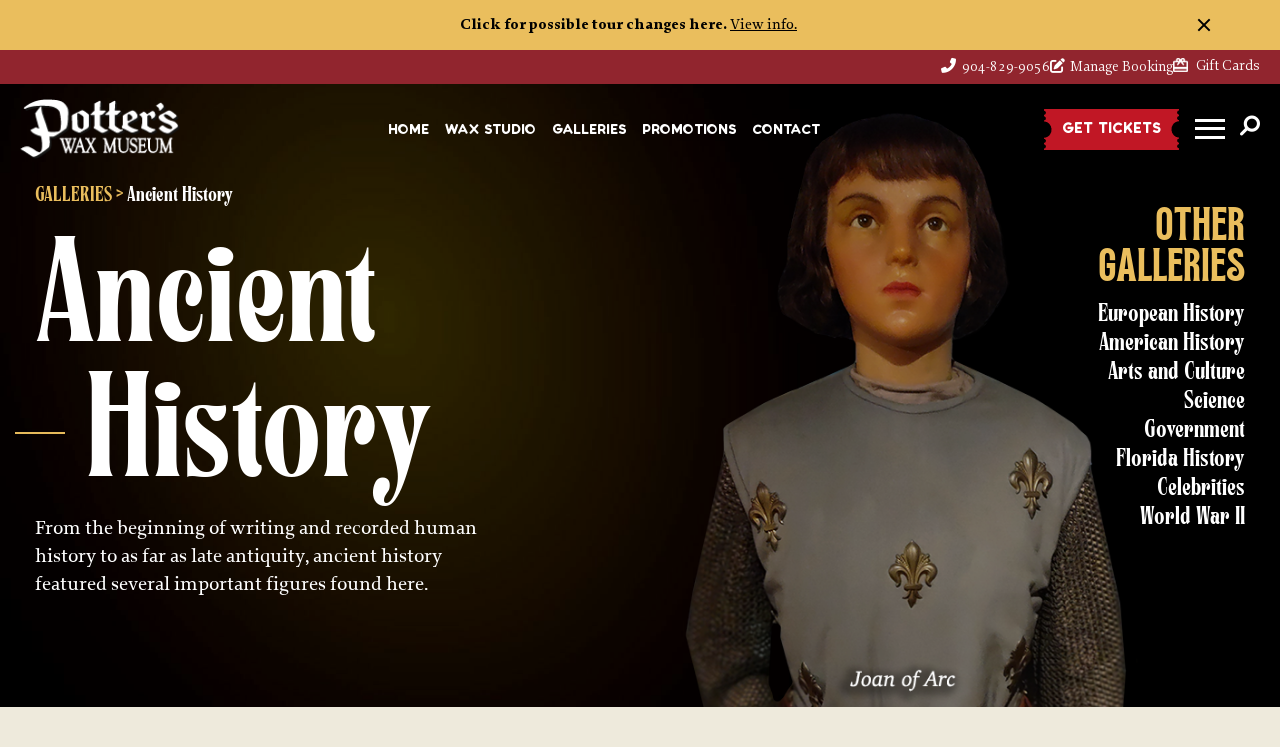

--- FILE ---
content_type: text/html; charset=UTF-8
request_url: https://www.potterswaxmuseum.com/ancient-history/
body_size: 26559
content:
<!DOCTYPE html>
<html lang="en-US">
<head> <script type="text/javascript">
/* <![CDATA[ */
var gform;gform||(document.addEventListener("gform_main_scripts_loaded",function(){gform.scriptsLoaded=!0}),document.addEventListener("gform/theme/scripts_loaded",function(){gform.themeScriptsLoaded=!0}),window.addEventListener("DOMContentLoaded",function(){gform.domLoaded=!0}),gform={domLoaded:!1,scriptsLoaded:!1,themeScriptsLoaded:!1,isFormEditor:()=>"function"==typeof InitializeEditor,callIfLoaded:function(o){return!(!gform.domLoaded||!gform.scriptsLoaded||!gform.themeScriptsLoaded&&!gform.isFormEditor()||(gform.isFormEditor()&&console.warn("The use of gform.initializeOnLoaded() is deprecated in the form editor context and will be removed in Gravity Forms 3.1."),o(),0))},initializeOnLoaded:function(o){gform.callIfLoaded(o)||(document.addEventListener("gform_main_scripts_loaded",()=>{gform.scriptsLoaded=!0,gform.callIfLoaded(o)}),document.addEventListener("gform/theme/scripts_loaded",()=>{gform.themeScriptsLoaded=!0,gform.callIfLoaded(o)}),window.addEventListener("DOMContentLoaded",()=>{gform.domLoaded=!0,gform.callIfLoaded(o)}))},hooks:{action:{},filter:{}},addAction:function(o,r,e,t){gform.addHook("action",o,r,e,t)},addFilter:function(o,r,e,t){gform.addHook("filter",o,r,e,t)},doAction:function(o){gform.doHook("action",o,arguments)},applyFilters:function(o){return gform.doHook("filter",o,arguments)},removeAction:function(o,r){gform.removeHook("action",o,r)},removeFilter:function(o,r,e){gform.removeHook("filter",o,r,e)},addHook:function(o,r,e,t,n){null==gform.hooks[o][r]&&(gform.hooks[o][r]=[]);var d=gform.hooks[o][r];null==n&&(n=r+"_"+d.length),gform.hooks[o][r].push({tag:n,callable:e,priority:t=null==t?10:t})},doHook:function(r,o,e){var t;if(e=Array.prototype.slice.call(e,1),null!=gform.hooks[r][o]&&((o=gform.hooks[r][o]).sort(function(o,r){return o.priority-r.priority}),o.forEach(function(o){"function"!=typeof(t=o.callable)&&(t=window[t]),"action"==r?t.apply(null,e):e[0]=t.apply(null,e)})),"filter"==r)return e[0]},removeHook:function(o,r,t,n){var e;null!=gform.hooks[o][r]&&(e=(e=gform.hooks[o][r]).filter(function(o,r,e){return!!(null!=n&&n!=o.tag||null!=t&&t!=o.priority)}),gform.hooks[o][r]=e)}});
/* ]]> */
</script>
<meta charset="UTF-8" /><script>if(navigator.userAgent.match(/MSIE|Internet Explorer/i)||navigator.userAgent.match(/Trident\/7\..*?rv:11/i)){var href=document.location.href;if(!href.match(/[?&]nowprocket/)){if(href.indexOf("?")==-1){if(href.indexOf("#")==-1){document.location.href=href+"?nowprocket=1"}else{document.location.href=href.replace("#","?nowprocket=1#")}}else{if(href.indexOf("#")==-1){document.location.href=href+"&nowprocket=1"}else{document.location.href=href.replace("#","&nowprocket=1#")}}}}</script><script>(()=>{class RocketLazyLoadScripts{constructor(){this.v="2.0.4",this.userEvents=["keydown","keyup","mousedown","mouseup","mousemove","mouseover","mouseout","touchmove","touchstart","touchend","touchcancel","wheel","click","dblclick","input"],this.attributeEvents=["onblur","onclick","oncontextmenu","ondblclick","onfocus","onmousedown","onmouseenter","onmouseleave","onmousemove","onmouseout","onmouseover","onmouseup","onmousewheel","onscroll","onsubmit"]}async t(){this.i(),this.o(),/iP(ad|hone)/.test(navigator.userAgent)&&this.h(),this.u(),this.l(this),this.m(),this.k(this),this.p(this),this._(),await Promise.all([this.R(),this.L()]),this.lastBreath=Date.now(),this.S(this),this.P(),this.D(),this.O(),this.M(),await this.C(this.delayedScripts.normal),await this.C(this.delayedScripts.defer),await this.C(this.delayedScripts.async),await this.T(),await this.F(),await this.j(),await this.A(),window.dispatchEvent(new Event("rocket-allScriptsLoaded")),this.everythingLoaded=!0,this.lastTouchEnd&&await new Promise(t=>setTimeout(t,500-Date.now()+this.lastTouchEnd)),this.I(),this.H(),this.U(),this.W()}i(){this.CSPIssue=sessionStorage.getItem("rocketCSPIssue"),document.addEventListener("securitypolicyviolation",t=>{this.CSPIssue||"script-src-elem"!==t.violatedDirective||"data"!==t.blockedURI||(this.CSPIssue=!0,sessionStorage.setItem("rocketCSPIssue",!0))},{isRocket:!0})}o(){window.addEventListener("pageshow",t=>{this.persisted=t.persisted,this.realWindowLoadedFired=!0},{isRocket:!0}),window.addEventListener("pagehide",()=>{this.onFirstUserAction=null},{isRocket:!0})}h(){let t;function e(e){t=e}window.addEventListener("touchstart",e,{isRocket:!0}),window.addEventListener("touchend",function i(o){o.changedTouches[0]&&t.changedTouches[0]&&Math.abs(o.changedTouches[0].pageX-t.changedTouches[0].pageX)<10&&Math.abs(o.changedTouches[0].pageY-t.changedTouches[0].pageY)<10&&o.timeStamp-t.timeStamp<200&&(window.removeEventListener("touchstart",e,{isRocket:!0}),window.removeEventListener("touchend",i,{isRocket:!0}),"INPUT"===o.target.tagName&&"text"===o.target.type||(o.target.dispatchEvent(new TouchEvent("touchend",{target:o.target,bubbles:!0})),o.target.dispatchEvent(new MouseEvent("mouseover",{target:o.target,bubbles:!0})),o.target.dispatchEvent(new PointerEvent("click",{target:o.target,bubbles:!0,cancelable:!0,detail:1,clientX:o.changedTouches[0].clientX,clientY:o.changedTouches[0].clientY})),event.preventDefault()))},{isRocket:!0})}q(t){this.userActionTriggered||("mousemove"!==t.type||this.firstMousemoveIgnored?"keyup"===t.type||"mouseover"===t.type||"mouseout"===t.type||(this.userActionTriggered=!0,this.onFirstUserAction&&this.onFirstUserAction()):this.firstMousemoveIgnored=!0),"click"===t.type&&t.preventDefault(),t.stopPropagation(),t.stopImmediatePropagation(),"touchstart"===this.lastEvent&&"touchend"===t.type&&(this.lastTouchEnd=Date.now()),"click"===t.type&&(this.lastTouchEnd=0),this.lastEvent=t.type,t.composedPath&&t.composedPath()[0].getRootNode()instanceof ShadowRoot&&(t.rocketTarget=t.composedPath()[0]),this.savedUserEvents.push(t)}u(){this.savedUserEvents=[],this.userEventHandler=this.q.bind(this),this.userEvents.forEach(t=>window.addEventListener(t,this.userEventHandler,{passive:!1,isRocket:!0})),document.addEventListener("visibilitychange",this.userEventHandler,{isRocket:!0})}U(){this.userEvents.forEach(t=>window.removeEventListener(t,this.userEventHandler,{passive:!1,isRocket:!0})),document.removeEventListener("visibilitychange",this.userEventHandler,{isRocket:!0}),this.savedUserEvents.forEach(t=>{(t.rocketTarget||t.target).dispatchEvent(new window[t.constructor.name](t.type,t))})}m(){const t="return false",e=Array.from(this.attributeEvents,t=>"data-rocket-"+t),i="["+this.attributeEvents.join("],[")+"]",o="[data-rocket-"+this.attributeEvents.join("],[data-rocket-")+"]",s=(e,i,o)=>{o&&o!==t&&(e.setAttribute("data-rocket-"+i,o),e["rocket"+i]=new Function("event",o),e.setAttribute(i,t))};new MutationObserver(t=>{for(const n of t)"attributes"===n.type&&(n.attributeName.startsWith("data-rocket-")||this.everythingLoaded?n.attributeName.startsWith("data-rocket-")&&this.everythingLoaded&&this.N(n.target,n.attributeName.substring(12)):s(n.target,n.attributeName,n.target.getAttribute(n.attributeName))),"childList"===n.type&&n.addedNodes.forEach(t=>{if(t.nodeType===Node.ELEMENT_NODE)if(this.everythingLoaded)for(const i of[t,...t.querySelectorAll(o)])for(const t of i.getAttributeNames())e.includes(t)&&this.N(i,t.substring(12));else for(const e of[t,...t.querySelectorAll(i)])for(const t of e.getAttributeNames())this.attributeEvents.includes(t)&&s(e,t,e.getAttribute(t))})}).observe(document,{subtree:!0,childList:!0,attributeFilter:[...this.attributeEvents,...e]})}I(){this.attributeEvents.forEach(t=>{document.querySelectorAll("[data-rocket-"+t+"]").forEach(e=>{this.N(e,t)})})}N(t,e){const i=t.getAttribute("data-rocket-"+e);i&&(t.setAttribute(e,i),t.removeAttribute("data-rocket-"+e))}k(t){Object.defineProperty(HTMLElement.prototype,"onclick",{get(){return this.rocketonclick||null},set(e){this.rocketonclick=e,this.setAttribute(t.everythingLoaded?"onclick":"data-rocket-onclick","this.rocketonclick(event)")}})}S(t){function e(e,i){let o=e[i];e[i]=null,Object.defineProperty(e,i,{get:()=>o,set(s){t.everythingLoaded?o=s:e["rocket"+i]=o=s}})}e(document,"onreadystatechange"),e(window,"onload"),e(window,"onpageshow");try{Object.defineProperty(document,"readyState",{get:()=>t.rocketReadyState,set(e){t.rocketReadyState=e},configurable:!0}),document.readyState="loading"}catch(t){console.log("WPRocket DJE readyState conflict, bypassing")}}l(t){this.originalAddEventListener=EventTarget.prototype.addEventListener,this.originalRemoveEventListener=EventTarget.prototype.removeEventListener,this.savedEventListeners=[],EventTarget.prototype.addEventListener=function(e,i,o){o&&o.isRocket||!t.B(e,this)&&!t.userEvents.includes(e)||t.B(e,this)&&!t.userActionTriggered||e.startsWith("rocket-")||t.everythingLoaded?t.originalAddEventListener.call(this,e,i,o):(t.savedEventListeners.push({target:this,remove:!1,type:e,func:i,options:o}),"mouseenter"!==e&&"mouseleave"!==e||t.originalAddEventListener.call(this,e,t.savedUserEvents.push,o))},EventTarget.prototype.removeEventListener=function(e,i,o){o&&o.isRocket||!t.B(e,this)&&!t.userEvents.includes(e)||t.B(e,this)&&!t.userActionTriggered||e.startsWith("rocket-")||t.everythingLoaded?t.originalRemoveEventListener.call(this,e,i,o):t.savedEventListeners.push({target:this,remove:!0,type:e,func:i,options:o})}}J(t,e){this.savedEventListeners=this.savedEventListeners.filter(i=>{let o=i.type,s=i.target||window;return e!==o||t!==s||(this.B(o,s)&&(i.type="rocket-"+o),this.$(i),!1)})}H(){EventTarget.prototype.addEventListener=this.originalAddEventListener,EventTarget.prototype.removeEventListener=this.originalRemoveEventListener,this.savedEventListeners.forEach(t=>this.$(t))}$(t){t.remove?this.originalRemoveEventListener.call(t.target,t.type,t.func,t.options):this.originalAddEventListener.call(t.target,t.type,t.func,t.options)}p(t){let e;function i(e){return t.everythingLoaded?e:e.split(" ").map(t=>"load"===t||t.startsWith("load.")?"rocket-jquery-load":t).join(" ")}function o(o){function s(e){const s=o.fn[e];o.fn[e]=o.fn.init.prototype[e]=function(){return this[0]===window&&t.userActionTriggered&&("string"==typeof arguments[0]||arguments[0]instanceof String?arguments[0]=i(arguments[0]):"object"==typeof arguments[0]&&Object.keys(arguments[0]).forEach(t=>{const e=arguments[0][t];delete arguments[0][t],arguments[0][i(t)]=e})),s.apply(this,arguments),this}}if(o&&o.fn&&!t.allJQueries.includes(o)){const e={DOMContentLoaded:[],"rocket-DOMContentLoaded":[]};for(const t in e)document.addEventListener(t,()=>{e[t].forEach(t=>t())},{isRocket:!0});o.fn.ready=o.fn.init.prototype.ready=function(i){function s(){parseInt(o.fn.jquery)>2?setTimeout(()=>i.bind(document)(o)):i.bind(document)(o)}return"function"==typeof i&&(t.realDomReadyFired?!t.userActionTriggered||t.fauxDomReadyFired?s():e["rocket-DOMContentLoaded"].push(s):e.DOMContentLoaded.push(s)),o([])},s("on"),s("one"),s("off"),t.allJQueries.push(o)}e=o}t.allJQueries=[],o(window.jQuery),Object.defineProperty(window,"jQuery",{get:()=>e,set(t){o(t)}})}P(){const t=new Map;document.write=document.writeln=function(e){const i=document.currentScript,o=document.createRange(),s=i.parentElement;let n=t.get(i);void 0===n&&(n=i.nextSibling,t.set(i,n));const c=document.createDocumentFragment();o.setStart(c,0),c.appendChild(o.createContextualFragment(e)),s.insertBefore(c,n)}}async R(){return new Promise(t=>{this.userActionTriggered?t():this.onFirstUserAction=t})}async L(){return new Promise(t=>{document.addEventListener("DOMContentLoaded",()=>{this.realDomReadyFired=!0,t()},{isRocket:!0})})}async j(){return this.realWindowLoadedFired?Promise.resolve():new Promise(t=>{window.addEventListener("load",t,{isRocket:!0})})}M(){this.pendingScripts=[];this.scriptsMutationObserver=new MutationObserver(t=>{for(const e of t)e.addedNodes.forEach(t=>{"SCRIPT"!==t.tagName||t.noModule||t.isWPRocket||this.pendingScripts.push({script:t,promise:new Promise(e=>{const i=()=>{const i=this.pendingScripts.findIndex(e=>e.script===t);i>=0&&this.pendingScripts.splice(i,1),e()};t.addEventListener("load",i,{isRocket:!0}),t.addEventListener("error",i,{isRocket:!0}),setTimeout(i,1e3)})})})}),this.scriptsMutationObserver.observe(document,{childList:!0,subtree:!0})}async F(){await this.X(),this.pendingScripts.length?(await this.pendingScripts[0].promise,await this.F()):this.scriptsMutationObserver.disconnect()}D(){this.delayedScripts={normal:[],async:[],defer:[]},document.querySelectorAll("script[type$=rocketlazyloadscript]").forEach(t=>{t.hasAttribute("data-rocket-src")?t.hasAttribute("async")&&!1!==t.async?this.delayedScripts.async.push(t):t.hasAttribute("defer")&&!1!==t.defer||"module"===t.getAttribute("data-rocket-type")?this.delayedScripts.defer.push(t):this.delayedScripts.normal.push(t):this.delayedScripts.normal.push(t)})}async _(){await this.L();let t=[];document.querySelectorAll("script[type$=rocketlazyloadscript][data-rocket-src]").forEach(e=>{let i=e.getAttribute("data-rocket-src");if(i&&!i.startsWith("data:")){i.startsWith("//")&&(i=location.protocol+i);try{const o=new URL(i).origin;o!==location.origin&&t.push({src:o,crossOrigin:e.crossOrigin||"module"===e.getAttribute("data-rocket-type")})}catch(t){}}}),t=[...new Map(t.map(t=>[JSON.stringify(t),t])).values()],this.Y(t,"preconnect")}async G(t){if(await this.K(),!0!==t.noModule||!("noModule"in HTMLScriptElement.prototype))return new Promise(e=>{let i;function o(){(i||t).setAttribute("data-rocket-status","executed"),e()}try{if(navigator.userAgent.includes("Firefox/")||""===navigator.vendor||this.CSPIssue)i=document.createElement("script"),[...t.attributes].forEach(t=>{let e=t.nodeName;"type"!==e&&("data-rocket-type"===e&&(e="type"),"data-rocket-src"===e&&(e="src"),i.setAttribute(e,t.nodeValue))}),t.text&&(i.text=t.text),t.nonce&&(i.nonce=t.nonce),i.hasAttribute("src")?(i.addEventListener("load",o,{isRocket:!0}),i.addEventListener("error",()=>{i.setAttribute("data-rocket-status","failed-network"),e()},{isRocket:!0}),setTimeout(()=>{i.isConnected||e()},1)):(i.text=t.text,o()),i.isWPRocket=!0,t.parentNode.replaceChild(i,t);else{const i=t.getAttribute("data-rocket-type"),s=t.getAttribute("data-rocket-src");i?(t.type=i,t.removeAttribute("data-rocket-type")):t.removeAttribute("type"),t.addEventListener("load",o,{isRocket:!0}),t.addEventListener("error",i=>{this.CSPIssue&&i.target.src.startsWith("data:")?(console.log("WPRocket: CSP fallback activated"),t.removeAttribute("src"),this.G(t).then(e)):(t.setAttribute("data-rocket-status","failed-network"),e())},{isRocket:!0}),s?(t.fetchPriority="high",t.removeAttribute("data-rocket-src"),t.src=s):t.src="data:text/javascript;base64,"+window.btoa(unescape(encodeURIComponent(t.text)))}}catch(i){t.setAttribute("data-rocket-status","failed-transform"),e()}});t.setAttribute("data-rocket-status","skipped")}async C(t){const e=t.shift();return e?(e.isConnected&&await this.G(e),this.C(t)):Promise.resolve()}O(){this.Y([...this.delayedScripts.normal,...this.delayedScripts.defer,...this.delayedScripts.async],"preload")}Y(t,e){this.trash=this.trash||[];let i=!0;var o=document.createDocumentFragment();t.forEach(t=>{const s=t.getAttribute&&t.getAttribute("data-rocket-src")||t.src;if(s&&!s.startsWith("data:")){const n=document.createElement("link");n.href=s,n.rel=e,"preconnect"!==e&&(n.as="script",n.fetchPriority=i?"high":"low"),t.getAttribute&&"module"===t.getAttribute("data-rocket-type")&&(n.crossOrigin=!0),t.crossOrigin&&(n.crossOrigin=t.crossOrigin),t.integrity&&(n.integrity=t.integrity),t.nonce&&(n.nonce=t.nonce),o.appendChild(n),this.trash.push(n),i=!1}}),document.head.appendChild(o)}W(){this.trash.forEach(t=>t.remove())}async T(){try{document.readyState="interactive"}catch(t){}this.fauxDomReadyFired=!0;try{await this.K(),this.J(document,"readystatechange"),document.dispatchEvent(new Event("rocket-readystatechange")),await this.K(),document.rocketonreadystatechange&&document.rocketonreadystatechange(),await this.K(),this.J(document,"DOMContentLoaded"),document.dispatchEvent(new Event("rocket-DOMContentLoaded")),await this.K(),this.J(window,"DOMContentLoaded"),window.dispatchEvent(new Event("rocket-DOMContentLoaded"))}catch(t){console.error(t)}}async A(){try{document.readyState="complete"}catch(t){}try{await this.K(),this.J(document,"readystatechange"),document.dispatchEvent(new Event("rocket-readystatechange")),await this.K(),document.rocketonreadystatechange&&document.rocketonreadystatechange(),await this.K(),this.J(window,"load"),window.dispatchEvent(new Event("rocket-load")),await this.K(),window.rocketonload&&window.rocketonload(),await this.K(),this.allJQueries.forEach(t=>t(window).trigger("rocket-jquery-load")),await this.K(),this.J(window,"pageshow");const t=new Event("rocket-pageshow");t.persisted=this.persisted,window.dispatchEvent(t),await this.K(),window.rocketonpageshow&&window.rocketonpageshow({persisted:this.persisted})}catch(t){console.error(t)}}async K(){Date.now()-this.lastBreath>45&&(await this.X(),this.lastBreath=Date.now())}async X(){return document.hidden?new Promise(t=>setTimeout(t)):new Promise(t=>requestAnimationFrame(t))}B(t,e){return e===document&&"readystatechange"===t||(e===document&&"DOMContentLoaded"===t||(e===window&&"DOMContentLoaded"===t||(e===window&&"load"===t||e===window&&"pageshow"===t)))}static run(){(new RocketLazyLoadScripts).t()}}RocketLazyLoadScripts.run()})();</script>
  
  <meta name="referrer" content="unsafe-url">
  
  <title>Ancient History Wax Figures Galleries St. Augustine</title>
<link crossorigin data-rocket-preload as="font" href="https://www.potterswaxmuseum.com/wp-content/themes/potterswaxmuseum/fonts/ProformaMedium.woff2" rel="preload">
<link crossorigin data-rocket-preload as="font" href="https://www.potterswaxmuseum.com/wp-content/themes/potterswaxmuseum/fonts/fontawesome/fa-solid-900.woff2" rel="preload">
<link crossorigin data-rocket-preload as="font" href="https://www.potterswaxmuseum.com/wp-content/themes/potterswaxmuseum/fonts/SANevadaRegular.woff2" rel="preload">
<link crossorigin data-rocket-preload as="font" href="https://www.potterswaxmuseum.com/wp-content/themes/potterswaxmuseum/fonts/TanHarmoni-Regular.woff2" rel="preload">
<link crossorigin data-rocket-preload as="font" href="https://www.potterswaxmuseum.com/wp-content/themes/potterswaxmuseum/fonts/TANJambore-Display.woff2" rel="preload"><link rel="preload" data-rocket-preload as="image" href="https://www.potterswaxmuseum.com/wp-content/themes/potterswaxmuseum/images/header-bg-1920.jpg" fetchpriority="high">

  <!-- Mobile Specific Metas
  –––––––––––––––––––––––––––––––––––––––––––––––––– -->
  <meta name="viewport" content="width=device-width, initial-scale=1">

  
    

  <meta name='robots' content='index, follow, max-image-preview:large, max-snippet:-1, max-video-preview:-1' />

	<!-- This site is optimized with the Yoast SEO plugin v26.8 - https://yoast.com/product/yoast-seo-wordpress/ -->
	<meta name="description" content="From Cleopatra to Mark Antony, explore Ancient History&#039;s iconic figures and moments through lifelike wax sculptures. Learn more about this educational journey with Potters Wax Museum." />
	<link rel="canonical" href="https://www.potterswaxmuseum.com/ancient-history/" />
	<meta property="og:locale" content="en_US" />
	<meta property="og:type" content="article" />
	<meta property="og:title" content="Ancient History Wax Figures Galleries St. Augustine" />
	<meta property="og:description" content="From Cleopatra to Mark Antony, explore Ancient History&#039;s iconic figures and moments through lifelike wax sculptures. Learn more about this educational journey with Potters Wax Museum." />
	<meta property="og:url" content="https://www.potterswaxmuseum.com/ancient-history/" />
	<meta property="og:site_name" content="Potters Wax Museum" />
	<meta name="twitter:card" content="summary_large_image" />
	<script type="application/ld+json" class="yoast-schema-graph">{"@context":"https://schema.org","@graph":[{"@type":"CollectionPage","@id":"https://www.potterswaxmuseum.com/ancient-history/","url":"https://www.potterswaxmuseum.com/ancient-history/","name":"Ancient History Wax Figures Galleries St. Augustine","isPartOf":{"@id":"https://www.potterswaxmuseum.com/#website"},"description":"From Cleopatra to Mark Antony, explore Ancient History's iconic figures and moments through lifelike wax sculptures. Learn more about this educational journey with Potters Wax Museum.","breadcrumb":{"@id":"https://www.potterswaxmuseum.com/ancient-history/#breadcrumb"},"inLanguage":"en-US"},{"@type":"BreadcrumbList","@id":"https://www.potterswaxmuseum.com/ancient-history/#breadcrumb","itemListElement":[{"@type":"ListItem","position":1,"name":"GALLERIES","item":"https://www.potterswaxmuseum.com/galleries/"},{"@type":"ListItem","position":2,"name":"Ancient History"}]},{"@type":"WebSite","@id":"https://www.potterswaxmuseum.com/#website","url":"https://www.potterswaxmuseum.com/","name":"Potters Wax Museum","description":"Over 160 Wax Figures: Unlike Any Attraction of Its Kind","potentialAction":[{"@type":"SearchAction","target":{"@type":"EntryPoint","urlTemplate":"https://www.potterswaxmuseum.com/?s={search_term_string}"},"query-input":{"@type":"PropertyValueSpecification","valueRequired":true,"valueName":"search_term_string"}}],"inLanguage":"en-US"}]}</script>
	<!-- / Yoast SEO plugin. -->



<link rel="alternate" type="application/rss+xml" title="Potters Wax Museum &raquo; Ancient History Category Feed" href="https://www.potterswaxmuseum.com/ancient-history/feed/" />
<style id='wp-img-auto-sizes-contain-inline-css' type='text/css'>
img:is([sizes=auto i],[sizes^="auto," i]){contain-intrinsic-size:3000px 1500px}
/*# sourceURL=wp-img-auto-sizes-contain-inline-css */
</style>
<link data-minify="1" rel='stylesheet' id='notif_alert_css-css' href='https://www.potterswaxmuseum.com/wp-content/cache/min/1/wp-content/themes/potterswaxmuseum/addons/alert-wp-plugin/dist/potters/main.css?ver=1762551995' type='text/css' media='all' />
<style id='wp-emoji-styles-inline-css' type='text/css'>

	img.wp-smiley, img.emoji {
		display: inline !important;
		border: none !important;
		box-shadow: none !important;
		height: 1em !important;
		width: 1em !important;
		margin: 0 0.07em !important;
		vertical-align: -0.1em !important;
		background: none !important;
		padding: 0 !important;
	}
/*# sourceURL=wp-emoji-styles-inline-css */
</style>
<style id='classic-theme-styles-inline-css' type='text/css'>
/*! This file is auto-generated */
.wp-block-button__link{color:#fff;background-color:#32373c;border-radius:9999px;box-shadow:none;text-decoration:none;padding:calc(.667em + 2px) calc(1.333em + 2px);font-size:1.125em}.wp-block-file__button{background:#32373c;color:#fff;text-decoration:none}
/*# sourceURL=/wp-includes/css/classic-themes.min.css */
</style>
<link data-minify="1" rel='stylesheet' id='maincss-css' href='https://www.potterswaxmuseum.com/wp-content/cache/min/1/wp-content/themes/potterswaxmuseum/css/main.css?ver=1762551996' type='text/css' media='all' />
<link rel='stylesheet' id='style-css' href='https://www.potterswaxmuseum.com/wp-content/themes/potterswaxmuseum/style.css?ver=1' type='text/css' media="print" onload="this.media='all'" />
<link data-minify="1" rel='stylesheet' id='fontawesome-css' href='https://www.potterswaxmuseum.com/wp-content/cache/min/1/wp-content/themes/potterswaxmuseum/css/fontawesome.css?ver=1762551996' type='text/css' media="print" onload="this.media='all'" />
<link data-minify="1" rel='stylesheet' id='ticketscss-css' href='https://www.potterswaxmuseum.com/wp-content/cache/min/1/wp-content/plugins/ventrata-connect/dist/css/tickets-potters.css?ver=1762551996' type='text/css' media='all' />
<script type="text/javascript" src="https://www.potterswaxmuseum.com/wp-content/themes/potterswaxmuseum/dist/jquery-3.3.1.min.js" id="jquery-js"></script>
<script type="rocketlazyloadscript" data-rocket-type="text/javascript" data-rocket-src="https://www.potterswaxmuseum.com/wp-content/themes/potterswaxmuseum/dist/bootstrap.min.js?ver=1.0" id="bootrapminjs-js"></script>
<script type="text/javascript" id="ventratajs-js-extra">
/* <![CDATA[ */
var ajax_vars = {"ajax_url":"https://www.potterswaxmuseum.com/wp-admin/admin-ajax.php"};
//# sourceURL=ventratajs-js-extra
/* ]]> */
</script>
<script type="rocketlazyloadscript" data-rocket-type="text/javascript" data-rocket-src="https://www.potterswaxmuseum.com/wp-content/plugins/ventrata-connect/dist/js/ventrata.js?v=226&amp;ver=6.9" id="ventratajs-js"></script>
<link rel="https://api.w.org/" href="https://www.potterswaxmuseum.com/wp-json/" /><link rel="alternate" title="JSON" type="application/json" href="https://www.potterswaxmuseum.com/wp-json/wp/v2/categories/3" /><link rel="EditURI" type="application/rsd+xml" title="RSD" href="https://www.potterswaxmuseum.com/xmlrpc.php?rsd" />
<!-- Custom Schema Article Start --><script type="application/ld+json">
{
    "@context": "https://schema.org",
    "@type": "Article",
    "headline": "King Solomon",
    "mainEntityOfPage": {
        "@type": "WebPage",
        "@id": "https://www.potterswaxmuseum.com/ancient-history/king-solomon/"
    },
    "hasPart": [
        {
            "@type": "WebPageElement",
            "name": "King Solomon",
            "url": "https://www.potterswaxmuseum.com/ancient-history/king-solomon/#king-solomon"
        },
        {
            "@type": "WebPageElement",
            "name": "Legacy",
            "url": "https://www.potterswaxmuseum.com/ancient-history/king-solomon/#legacy"
        },
        {
            "@type": "WebPageElement",
            "name": "Achievements",
            "url": "https://www.potterswaxmuseum.com/ancient-history/king-solomon/#achievements"
        },
        {
            "@type": "WebPageElement",
            "name": "Reign",
            "url": "https://www.potterswaxmuseum.com/ancient-history/king-solomon/#reign"
        },
        {
            "@type": "WebPageElement",
            "name": "Later Life",
            "url": "https://www.potterswaxmuseum.com/ancient-history/king-solomon/#later-life"
        }
    ]
}
</script><!-- Custom Schema Article End -->			<style id="wpsp-style-frontend"></style>
			<link rel="icon" href="https://www.potterswaxmuseum.com/wp-content/uploads/2022/11/favicon.png" sizes="32x32" />
<link rel="icon" href="https://www.potterswaxmuseum.com/wp-content/uploads/2022/11/favicon.png" sizes="192x192" />
<link rel="apple-touch-icon" href="https://www.potterswaxmuseum.com/wp-content/uploads/2022/11/favicon.png" />
<meta name="msapplication-TileImage" content="https://www.potterswaxmuseum.com/wp-content/uploads/2022/11/favicon.png" />
<noscript><style id="rocket-lazyload-nojs-css">.rll-youtube-player, [data-lazy-src]{display:none !important;}</style></noscript>

   
  <!-- Global site tag (gtag.js) - Google Analytics -->
  <script type="rocketlazyloadscript" async data-rocket-src="https://www.googletagmanager.com/gtag/js?id=G-H8ZYD4PFE5"></script>
  <script type="rocketlazyloadscript">
  window.dataLayer = window.dataLayer || [];
  function gtag(){dataLayer.push(arguments);}
  gtag('js', new Date());

  gtag('config', 'G-H8ZYD4PFE5', {
    'linker': {
      'domains': ['historictoursofamerica.com']
    }
  });
  </script>


  <!-- Google Tag Manager -->
  <script type="rocketlazyloadscript">(function(w,d,s,l,i){w[l]=w[l]||[];w[l].push({'gtm.start':
  new Date().getTime(),event:'gtm.js'});var f=d.getElementsByTagName(s)[0],
  j=d.createElement(s),dl=l!='dataLayer'?'&l='+l:'';j.async=true;j.src=
  'https://www.googletagmanager.com/gtm.js?id='+i+dl;f.parentNode.insertBefore(j,f);
  })(window,document,'script','dataLayer','GTM-KQ365XC');</script>
  <!--  End Google Tag Manager -->


<style id='global-styles-inline-css' type='text/css'>
:root{--wp--preset--aspect-ratio--square: 1;--wp--preset--aspect-ratio--4-3: 4/3;--wp--preset--aspect-ratio--3-4: 3/4;--wp--preset--aspect-ratio--3-2: 3/2;--wp--preset--aspect-ratio--2-3: 2/3;--wp--preset--aspect-ratio--16-9: 16/9;--wp--preset--aspect-ratio--9-16: 9/16;--wp--preset--color--black: #000000;--wp--preset--color--cyan-bluish-gray: #abb8c3;--wp--preset--color--white: #ffffff;--wp--preset--color--pale-pink: #f78da7;--wp--preset--color--vivid-red: #cf2e2e;--wp--preset--color--luminous-vivid-orange: #ff6900;--wp--preset--color--luminous-vivid-amber: #fcb900;--wp--preset--color--light-green-cyan: #7bdcb5;--wp--preset--color--vivid-green-cyan: #00d084;--wp--preset--color--pale-cyan-blue: #8ed1fc;--wp--preset--color--vivid-cyan-blue: #0693e3;--wp--preset--color--vivid-purple: #9b51e0;--wp--preset--gradient--vivid-cyan-blue-to-vivid-purple: linear-gradient(135deg,rgb(6,147,227) 0%,rgb(155,81,224) 100%);--wp--preset--gradient--light-green-cyan-to-vivid-green-cyan: linear-gradient(135deg,rgb(122,220,180) 0%,rgb(0,208,130) 100%);--wp--preset--gradient--luminous-vivid-amber-to-luminous-vivid-orange: linear-gradient(135deg,rgb(252,185,0) 0%,rgb(255,105,0) 100%);--wp--preset--gradient--luminous-vivid-orange-to-vivid-red: linear-gradient(135deg,rgb(255,105,0) 0%,rgb(207,46,46) 100%);--wp--preset--gradient--very-light-gray-to-cyan-bluish-gray: linear-gradient(135deg,rgb(238,238,238) 0%,rgb(169,184,195) 100%);--wp--preset--gradient--cool-to-warm-spectrum: linear-gradient(135deg,rgb(74,234,220) 0%,rgb(151,120,209) 20%,rgb(207,42,186) 40%,rgb(238,44,130) 60%,rgb(251,105,98) 80%,rgb(254,248,76) 100%);--wp--preset--gradient--blush-light-purple: linear-gradient(135deg,rgb(255,206,236) 0%,rgb(152,150,240) 100%);--wp--preset--gradient--blush-bordeaux: linear-gradient(135deg,rgb(254,205,165) 0%,rgb(254,45,45) 50%,rgb(107,0,62) 100%);--wp--preset--gradient--luminous-dusk: linear-gradient(135deg,rgb(255,203,112) 0%,rgb(199,81,192) 50%,rgb(65,88,208) 100%);--wp--preset--gradient--pale-ocean: linear-gradient(135deg,rgb(255,245,203) 0%,rgb(182,227,212) 50%,rgb(51,167,181) 100%);--wp--preset--gradient--electric-grass: linear-gradient(135deg,rgb(202,248,128) 0%,rgb(113,206,126) 100%);--wp--preset--gradient--midnight: linear-gradient(135deg,rgb(2,3,129) 0%,rgb(40,116,252) 100%);--wp--preset--font-size--small: 13px;--wp--preset--font-size--medium: 20px;--wp--preset--font-size--large: 36px;--wp--preset--font-size--x-large: 42px;--wp--preset--spacing--20: 0.44rem;--wp--preset--spacing--30: 0.67rem;--wp--preset--spacing--40: 1rem;--wp--preset--spacing--50: 1.5rem;--wp--preset--spacing--60: 2.25rem;--wp--preset--spacing--70: 3.38rem;--wp--preset--spacing--80: 5.06rem;--wp--preset--shadow--natural: 6px 6px 9px rgba(0, 0, 0, 0.2);--wp--preset--shadow--deep: 12px 12px 50px rgba(0, 0, 0, 0.4);--wp--preset--shadow--sharp: 6px 6px 0px rgba(0, 0, 0, 0.2);--wp--preset--shadow--outlined: 6px 6px 0px -3px rgb(255, 255, 255), 6px 6px rgb(0, 0, 0);--wp--preset--shadow--crisp: 6px 6px 0px rgb(0, 0, 0);}:where(.is-layout-flex){gap: 0.5em;}:where(.is-layout-grid){gap: 0.5em;}body .is-layout-flex{display: flex;}.is-layout-flex{flex-wrap: wrap;align-items: center;}.is-layout-flex > :is(*, div){margin: 0;}body .is-layout-grid{display: grid;}.is-layout-grid > :is(*, div){margin: 0;}:where(.wp-block-columns.is-layout-flex){gap: 2em;}:where(.wp-block-columns.is-layout-grid){gap: 2em;}:where(.wp-block-post-template.is-layout-flex){gap: 1.25em;}:where(.wp-block-post-template.is-layout-grid){gap: 1.25em;}.has-black-color{color: var(--wp--preset--color--black) !important;}.has-cyan-bluish-gray-color{color: var(--wp--preset--color--cyan-bluish-gray) !important;}.has-white-color{color: var(--wp--preset--color--white) !important;}.has-pale-pink-color{color: var(--wp--preset--color--pale-pink) !important;}.has-vivid-red-color{color: var(--wp--preset--color--vivid-red) !important;}.has-luminous-vivid-orange-color{color: var(--wp--preset--color--luminous-vivid-orange) !important;}.has-luminous-vivid-amber-color{color: var(--wp--preset--color--luminous-vivid-amber) !important;}.has-light-green-cyan-color{color: var(--wp--preset--color--light-green-cyan) !important;}.has-vivid-green-cyan-color{color: var(--wp--preset--color--vivid-green-cyan) !important;}.has-pale-cyan-blue-color{color: var(--wp--preset--color--pale-cyan-blue) !important;}.has-vivid-cyan-blue-color{color: var(--wp--preset--color--vivid-cyan-blue) !important;}.has-vivid-purple-color{color: var(--wp--preset--color--vivid-purple) !important;}.has-black-background-color{background-color: var(--wp--preset--color--black) !important;}.has-cyan-bluish-gray-background-color{background-color: var(--wp--preset--color--cyan-bluish-gray) !important;}.has-white-background-color{background-color: var(--wp--preset--color--white) !important;}.has-pale-pink-background-color{background-color: var(--wp--preset--color--pale-pink) !important;}.has-vivid-red-background-color{background-color: var(--wp--preset--color--vivid-red) !important;}.has-luminous-vivid-orange-background-color{background-color: var(--wp--preset--color--luminous-vivid-orange) !important;}.has-luminous-vivid-amber-background-color{background-color: var(--wp--preset--color--luminous-vivid-amber) !important;}.has-light-green-cyan-background-color{background-color: var(--wp--preset--color--light-green-cyan) !important;}.has-vivid-green-cyan-background-color{background-color: var(--wp--preset--color--vivid-green-cyan) !important;}.has-pale-cyan-blue-background-color{background-color: var(--wp--preset--color--pale-cyan-blue) !important;}.has-vivid-cyan-blue-background-color{background-color: var(--wp--preset--color--vivid-cyan-blue) !important;}.has-vivid-purple-background-color{background-color: var(--wp--preset--color--vivid-purple) !important;}.has-black-border-color{border-color: var(--wp--preset--color--black) !important;}.has-cyan-bluish-gray-border-color{border-color: var(--wp--preset--color--cyan-bluish-gray) !important;}.has-white-border-color{border-color: var(--wp--preset--color--white) !important;}.has-pale-pink-border-color{border-color: var(--wp--preset--color--pale-pink) !important;}.has-vivid-red-border-color{border-color: var(--wp--preset--color--vivid-red) !important;}.has-luminous-vivid-orange-border-color{border-color: var(--wp--preset--color--luminous-vivid-orange) !important;}.has-luminous-vivid-amber-border-color{border-color: var(--wp--preset--color--luminous-vivid-amber) !important;}.has-light-green-cyan-border-color{border-color: var(--wp--preset--color--light-green-cyan) !important;}.has-vivid-green-cyan-border-color{border-color: var(--wp--preset--color--vivid-green-cyan) !important;}.has-pale-cyan-blue-border-color{border-color: var(--wp--preset--color--pale-cyan-blue) !important;}.has-vivid-cyan-blue-border-color{border-color: var(--wp--preset--color--vivid-cyan-blue) !important;}.has-vivid-purple-border-color{border-color: var(--wp--preset--color--vivid-purple) !important;}.has-vivid-cyan-blue-to-vivid-purple-gradient-background{background: var(--wp--preset--gradient--vivid-cyan-blue-to-vivid-purple) !important;}.has-light-green-cyan-to-vivid-green-cyan-gradient-background{background: var(--wp--preset--gradient--light-green-cyan-to-vivid-green-cyan) !important;}.has-luminous-vivid-amber-to-luminous-vivid-orange-gradient-background{background: var(--wp--preset--gradient--luminous-vivid-amber-to-luminous-vivid-orange) !important;}.has-luminous-vivid-orange-to-vivid-red-gradient-background{background: var(--wp--preset--gradient--luminous-vivid-orange-to-vivid-red) !important;}.has-very-light-gray-to-cyan-bluish-gray-gradient-background{background: var(--wp--preset--gradient--very-light-gray-to-cyan-bluish-gray) !important;}.has-cool-to-warm-spectrum-gradient-background{background: var(--wp--preset--gradient--cool-to-warm-spectrum) !important;}.has-blush-light-purple-gradient-background{background: var(--wp--preset--gradient--blush-light-purple) !important;}.has-blush-bordeaux-gradient-background{background: var(--wp--preset--gradient--blush-bordeaux) !important;}.has-luminous-dusk-gradient-background{background: var(--wp--preset--gradient--luminous-dusk) !important;}.has-pale-ocean-gradient-background{background: var(--wp--preset--gradient--pale-ocean) !important;}.has-electric-grass-gradient-background{background: var(--wp--preset--gradient--electric-grass) !important;}.has-midnight-gradient-background{background: var(--wp--preset--gradient--midnight) !important;}.has-small-font-size{font-size: var(--wp--preset--font-size--small) !important;}.has-medium-font-size{font-size: var(--wp--preset--font-size--medium) !important;}.has-large-font-size{font-size: var(--wp--preset--font-size--large) !important;}.has-x-large-font-size{font-size: var(--wp--preset--font-size--x-large) !important;}
/*# sourceURL=global-styles-inline-css */
</style>
<link data-minify="1" rel='stylesheet' id='gform_basic-css' href='https://www.potterswaxmuseum.com/wp-content/cache/min/1/wp-content/plugins/gravityforms/assets/css/dist/basic.min.css?ver=1762551996' type='text/css' media="print" onload="this.media='all'" />
<link rel='stylesheet' id='gform_theme_components-css' href='https://www.potterswaxmuseum.com/wp-content/plugins/gravityforms/assets/css/dist/theme-components.min.css?ver=2.9.26' type='text/css' media='all' />
<link rel='stylesheet' id='gform_theme-css' href='https://www.potterswaxmuseum.com/wp-content/plugins/gravityforms/assets/css/dist/theme.min.css?ver=2.9.26' type='text/css' media='all' />
<style id="rocket-lazyrender-inline-css">[data-wpr-lazyrender] {content-visibility: auto;}</style><meta name="generator" content="WP Rocket 3.20.3" data-wpr-features="wpr_delay_js wpr_lazyload_images wpr_lazyload_iframes wpr_auto_preload_fonts wpr_automatic_lazy_rendering wpr_oci wpr_minify_css wpr_preload_links wpr_desktop" /></head>


<!-- END HEAD -->


<body class="archive category category-ancient-history category-3 wp-theme-potterswaxmuseum  nav-top-show-class wp-schema-pro-2.10.6  primary-alert-show "  >

<!-- Google Tag Manager (noscript) -->
<noscript><iframe src="https://www.googletagmanager.com/ns.html?id=GTM-KQ365XC"
height="0" width="0" style="display:none;visibility:hidden"></iframe></noscript>
<!--  End Google Tag Manager (noscript) -->


<div  class="alerts-bar-wp-content">



    
<div  id="primary-alert" class="primary-alert-container notif-bar-alert-plugin" data-bodyclass-primary="">
    <div  class="d-flex h-100 align-items-center">
        <div class="notif-bar-alert-plugin-text text-center">
        <strong>Click for possible tour changes here.</strong>
                            <a href="https://www.potterswaxmuseum.com/museum-alerts/">View info.</a>
                    </div>       
        <div class="notif-close-alert-plugin2 notif-close-alert-plugin-primary">
            <div class="notif-close-alert-plugin2-close-icon">
            </div>
        </div>
    </div>
</div>




</div>


<!-- nav -->


<nav class="navbar nav-main">

  <!-- inner nav -->
  <!-- navtop -->
<div class="nav-top navbar-width">
    <div class="nav-top-cont">
        <div class="nav-container ">   
                        <div class="nav-container-item nav-container-item-end">
                  
                    <ul class="nav navbar-top-links navbar-top-links-left">
                          
                                                                                                                                        <li>
                                            <a class="nav-top-link-w-icon" href="tel:9048299056">
                                                <i class="fa-solid fa-phone-flip mr-1"></i>
                                                <span class="nav-top-link-w-icon--text">904-829-9056</span>
                                            </a>
                                        </li>
                                                                      
                                                                                                <li>
                                        <a class="" 
                                        href="https://potterswaxmuseum.historictoursofamerica.com/manage-my-booking"
                                        target="_blank"                                        aria-label="Top navigation link Manage Booking"
                                        > 
                                        <i class="fa-solid fa-pen-to-square mr-1"></i> Manage Booking
                                        </a> 
                                    </li>
                                  
                                                                                                <li>
                                        <a class="" 
                                        href="https://giftcards.historictours.com/"
                                        target="_blank"                                        aria-label="Top navigation link Manage Giftcards"
                                        > 
                                        <span class="top-header-link--img nav-top-img-phone-gift"></span> Gift Cards
                                        </a> 
                                    </li>
                                  
                                                      
                    </ul>                   
                  
            </div>
                    </div>  
    </div>  
</div>



  <div class="navbar-width">

    <!-- navbar top main bar -->
    <div class="navbar-main-bar navbar-main-bar-bg" >
      <div class="nav-container">

        <!-- nav logo -->
        <div class="nav-container--item ">
          <a class="navbar-brand animation-brand" href="https://www.potterswaxmuseum.com"  >
            <div  class="">
              <div class="navbar-brand--img"  >
                <img src="https://www.potterswaxmuseum.com/wp-content/themes/potterswaxmuseum/images/logo-header-sticky.png" alt="Logo">
              </div>
            </div>
          </a>
        </div>           

        <!-- nav items links -->
        <div class="nav-container--item navbar-main-bar-container">                 

                      <div class="navbar-main-bar-links">
              <ul id="menu-1" class="nav navbar-links"><li id="menu-item-1252" class="menu-item menu-item-type-post_type menu-item-object-page menu-item-home menu-item-1252"><a href="https://www.potterswaxmuseum.com/">Home</a></li>
<li id="menu-item-455" class="menu-item menu-item-type-post_type menu-item-object-page menu-item-455"><a href="https://www.potterswaxmuseum.com/studio/">Wax Studio</a></li>
<li id="menu-item-485" class="menu-item menu-item-type-post_type menu-item-object-page menu-item-485"><a href="https://www.potterswaxmuseum.com/galleries/">Galleries</a></li>
<li id="menu-item-484" class="menu-item menu-item-type-post_type menu-item-object-page menu-item-484"><a href="https://www.potterswaxmuseum.com/promotions/">Promotions</a></li>
<li id="menu-item-483" class="menu-item menu-item-type-post_type menu-item-object-page menu-item-483"><a href="https://www.potterswaxmuseum.com/contact/">Contact</a></li>
</ul>            </div>
          

                      <div class="hide-on-desktop">
              <a href="https://potterswaxmuseum.historictoursofamerica.com/manage-my-booking" class="top-bar-group-btn  "  >
                <i class="top-bar-group-btn-icon-manage top-bar-group-btn-icon " aria-hidden="true"></i>
                <div class="top-bar-group-btn--text" >Manage <span class="top-bar-group-btn--text-h-mobile" >Booking</span></div>
              </a>   
          </div>
          
             
            <div class="hide-on-desktop">
              <div class="nav-btn-hide-on-mobile navbar-link-ml-2">
                <a href="tel:9048299056" class="navbar-links-item" >904-829-9056</a>
              </div>
            </div>
                    
       

        
            <div class="nav-btn-show-on-mobile">
              <div class="top-bar-group-btn-submenu-cont" >     
                <a href="#" class="top-bar-group-btn togglesubmenuJs "  >
                  <i class="top-bar-group-btn-icon-connect top-bar-group-btn-icon " aria-hidden="true"></i>
                  <span class="top-bar-group-btn--text" >Connect</span>
                </a>                
              </div> 
              <div class="top-bar-group-btn-submenu-cont" >                 
                <div class="top-bar-group-btn--sub">	
                                  <div>
                    <div class="top-bar-group-btn--sub-full">                            
                      <a class="nav-wrap-actions--tel-link" href="tel:9048299056" >
                        <i class="fa fa-phone"></i>
                        <span class="p-number">call us</span>
                      </a>                              
                    </div>
                  </div>			                  
                   					
                  <div class="nav-wrap-actions--chat">
                    <a class="nav-wrap-actions-link toggle-chat " href="#">
                      <div class="toggle-load"><span class="sr-only">loading</span></div>
                      <!-- <div class="icon-acc"></div>  -->                                            
                      <i class="fa fa-comment"></i>
                      <!-- <span class="gdpr-icon gdpr-chat"></span> -->
                      <span class="" >Chat with an agent</span>
                    </a>
                  </div>					
                </div>
              </div>    
            </div>
          


                      <div class="navbar-link-ml">
              <a href="https://www.potterswaxmuseum.com/tickets/" class="navbar-btn border-image"  >
                <span class="btn-text-inline  navbar-btn-textdesk ">GET TICKETS</span>
                <span class="navbar-btn-textmobile">TICKETS</span>              </a>
            </div>
          
          
          <div class="js_ventrataCart" style="display: none;">
    <a href="javascript: void(0);" class="cart-icon js_ventrataCartLink"  target="_blank">
        <i class="fa-solid fa-cart-shopping"></i>
        <span class="js_ventrataCartCount cart-icon-number">0</span>
    </a>
</div>          

                    <div>
            <a href="#" class="navbar-toggle-w">            
              <div class="bar-line-cont" >
                <span class="bar-line"></span>
                <span class="bar-line"></span>
                <span class="bar-line"></span>
              </div>
              <span class="navbar-toggle-w--text sr-only">Menu</span>
            </a>
          </div>
          
          <div class="navbar-link-ml nav-btn-hide-on-mobile">
            <a href="#" class="navbar-links-item nav-search-link btn-search" >
              <i class="fa-solid fa-magnifying-glass fa-flip-horizontal"></i>
              <span class="sr-only">Search</span>
            </a>
          </div>

     

        </div>

      </div>
    </div>

      
    <!-- //nav inner -->

    <div class="nav-inner">
      <div class="sub-menu-bg"></div>
      <div class="nav-inner-cont ">
        <div class="nav-inner-col">

          <div class="">

            <!-- actions -->
            <div class="nav-main-actions--inner">
              <a href="#" class="nav-inner-back" >
                <i class="fa-solid fa-angle-left"></i>
                <span>Back</span>
              </a> 
            </div>           

            <!-- nav -->
            <div class="nav-list-cont">
              <div class="nav-list-cont-inner">
                <ul id="menu-2" class="nav navbar-nav navbar-nav-inner"><li id="menu-item-491" class="menu-item menu-item-type-post_type menu-item-object-page menu-item-491"><a href="https://www.potterswaxmuseum.com/studio/">Wax Studio</a></li>
<li id="menu-item-490" class="menu-item menu-item-type-post_type menu-item-object-page current-menu-ancestor current-menu-parent current_page_parent current_page_ancestor menu-item-has-children menu-item-490"><a href="https://www.potterswaxmuseum.com/galleries/">Galleries</a>
<ul class="sub-menu">
	<li id="menu-item-492" class="menu-item menu-item-type-taxonomy menu-item-object-category current-menu-item menu-item-492"><a href="https://www.potterswaxmuseum.com/ancient-history/" aria-current="page">Ancient History</a></li>
	<li id="menu-item-570" class="menu-item menu-item-type-custom menu-item-object-custom menu-item-570"><a href="https://www.potterswaxmuseum.com/european-history/">European History</a></li>
	<li id="menu-item-571" class="menu-item menu-item-type-custom menu-item-object-custom menu-item-571"><a href="https://www.potterswaxmuseum.com/american-history/">American History</a></li>
	<li id="menu-item-493" class="menu-item menu-item-type-taxonomy menu-item-object-category menu-item-493"><a href="https://www.potterswaxmuseum.com/arts-and-culture/">Arts and Culture</a></li>
	<li id="menu-item-494" class="menu-item menu-item-type-taxonomy menu-item-object-category menu-item-494"><a href="https://www.potterswaxmuseum.com/science/">Science</a></li>
	<li id="menu-item-495" class="menu-item menu-item-type-taxonomy menu-item-object-category menu-item-495"><a href="https://www.potterswaxmuseum.com/government/">Government</a></li>
	<li id="menu-item-572" class="menu-item menu-item-type-custom menu-item-object-custom menu-item-572"><a href="https://www.potterswaxmuseum.com/sports/">Sports</a></li>
</ul>
</li>
<li id="menu-item-500" class="menu-item menu-item-type-post_type menu-item-object-page menu-item-500"><a href="https://www.potterswaxmuseum.com/tickets/">Tickets</a></li>
<li id="menu-item-1641" class="menu-item menu-item-type-custom menu-item-object-custom menu-item-1641"><a target="_blank" href="https://giftcards.historictours.com/">Gift Cards</a></li>
<li id="menu-item-1248" class="menu-item menu-item-type-custom menu-item-object-custom menu-item-has-children menu-item-1248"><a href="#">Travel Guide</a>
<ul class="sub-menu">
	<li id="menu-item-1251" class="menu-item menu-item-type-post_type menu-item-object-page menu-item-1251"><a href="https://www.potterswaxmuseum.com/visit-st-augustine/">Visit St. Augustine</a></li>
	<li id="menu-item-1250" class="menu-item menu-item-type-post_type menu-item-object-page menu-item-1250"><a href="https://www.potterswaxmuseum.com/st-augustine-rainy-day-activities/">Rainy Day Activities in St. Augustine</a></li>
	<li id="menu-item-1249" class="menu-item menu-item-type-post_type menu-item-object-page menu-item-1249"><a href="https://www.potterswaxmuseum.com/st-augustine-things-to-do-with-kids/">Things To Do With Kids in St. Augustine</a></li>
	<li id="menu-item-1376" class="menu-item menu-item-type-post_type menu-item-object-page menu-item-1376"><a href="https://www.potterswaxmuseum.com/museums-churches/">St. Augustine Museums &#038; Churches</a></li>
	<li id="menu-item-1399" class="menu-item menu-item-type-post_type menu-item-object-page menu-item-1399"><a href="https://www.potterswaxmuseum.com/st-augustine-2-day-itinerary/">2-Day St. Augustine Itinerary</a></li>
	<li id="menu-item-1415" class="menu-item menu-item-type-post_type menu-item-object-page menu-item-1415"><a href="https://www.potterswaxmuseum.com/st-augustine-historic-landmarks/">Historic Landmarks in St. Augustine</a></li>
	<li id="menu-item-1687" class="menu-item menu-item-type-post_type menu-item-object-page menu-item-1687"><a href="https://www.potterswaxmuseum.com/st-augustine-couple-friendly-attraction/">Why Is St. Augustine a Top Destination for Couples?</a></li>
	<li id="menu-item-1739" class="menu-item menu-item-type-post_type menu-item-object-page menu-item-1739"><a href="https://www.potterswaxmuseum.com/st-george-street-things-to-do/">Things to Do in St. George Street</a></li>
</ul>
</li>
</ul>                <ul id="menu-3" class="nav navbar-nav navbar-nav-inner navbar-nav-inner-sm"><li id="menu-item-489" class="menu-item menu-item-type-post_type menu-item-object-page menu-item-489"><a href="https://www.potterswaxmuseum.com/promotions/">Promotions</a></li>
<li id="menu-item-488" class="menu-item menu-item-type-post_type menu-item-object-page menu-item-488"><a href="https://www.potterswaxmuseum.com/contact/">Contact</a></li>
<li id="menu-item-747" class="menu-item menu-item-type-custom menu-item-object-custom menu-item-home menu-item-747"><a href="https://www.potterswaxmuseum.com/#faqs">FAQS</a></li>
<li id="menu-item-1648" class="menu-item menu-item-type-custom menu-item-object-custom menu-item-1648"><a href="https://www.comeet.com/jobs/historictoursofamerica/8A.00D">Join Our Cast</a></li>
</ul>      
                <div class="mt-2 nav-btn-hide-on-mobile">
                  <a href="#" class="nav-link-submenu toggle-acces">
                    <i class="ada-icon-link nav-link-submenu--icon"></i>
                    <span class="nav-link-submenu--text">Accessibility</span>
                  </a>
                </div>


              </div>
            </div>        

          </div>

        </div>
      </div>

      <div class="nav-main-actions--inner-boton">
        <div class="">
          <a href="#" class="inner-boton-btn inner-boton-btn-dark toggle-acces">
            <i class="ada-icon-link nav-link-submenu--icon"></i>
            <span class="">Accessibility</span>
          </a>
        </div>
        <div class="">
          <a href="#" class="inner-boton-btn btn-search" >
            <i class="search-icon-link" ></i>
            <span class="">Search</span>
          </a>
        </div>
      </div>


    </div>
    <!-- end inner nav --> 

  </div>

</nav>

<!-- //search -->
<div  class="search-cont">
    <div  class="search-cont--bg"></div>
    <div  class="search-cont--info">
        <div  class="d-flex search-form search-box">
            <div class="ml-auto">
                <button  class="btn search-btn-close" >
                    <i class="search-icon-close"></i>
                    <span class="sr-only">Close search</span>
                </button>
            </div>
            <form role="search" method="get" id="searchform" autocomplete="off">
                <div class="d-flex align-items-center position-relative">
                <label class="sr-only" for="s">Search for:</label>
                <input type="text" class="form-control term search-query" placeholder="Search..."  value="" name="s" id="s">
                <button type="submit" id="searchsubmit" class="btn search-btn-submit" >
                    <i class="search-icon-link"></i>
                    <span class="sr-only">Search</span>
                </button>
                </div>
            </form>        
        </div>
        <div  class="search-results">
            <div class="search-results-loader" style="display: none;">
                <div class="d-flex align-items-center justify-content-center">
                    <i class="fas fa-spinner fa-spin"></i>
                </div>
            </div>
            <a href="javascript: void(0);" class="search-clear d-inline-block d-lg-none">
                <i class="navsearch-close--icon"></i>
            </a>
            <div class="founded" style="display:none;">
                <h2 class="sr-only">Search Results</h2>
                <ul class="search-results-list" id="search_content">
                </ul>
            </div>
            <div class="no-result" style="display:none;">
                <p class="search-results-noresult">We are sorry, no results were found for your search <strong class="no-result-term"></strong>.</p>
            </div>
        </div>
    </div>
</div>

 
 
<!-- HEADER -->
    <header  class="header">
  <div  class="header-bg-size-sm">   
     
    <div  class="header-info-cont  header-info-cont-with-img">
      <div  class="container">
        <div class="row  ">
          <div class="col-md-6 ">
            <div class=" header-info-pt">  
                <!-- //breadcrumbs -->   
                <p id="breadcrumbs" class="breadcrumb breadcrumbs-mb" ><span><span><a href="https://www.potterswaxmuseum.com/galleries/">GALLERIES</a></span> &gt; <span class="breadcrumb_last" aria-current="page">Ancient History</span></span></p>                <!-- //title -->          
                 
                  <h1 class="header-title" > Ancient<br />
<span class="title-detial-text">History</span>
 </h1>    
                            
                <!-- //text-->
                <div class="header-info-maxw">
                                  <div class="text-wyswyg">
                    <p>From the beginning of writing and recorded human history to as far as late antiquity, ancient history featured several important figures found here.</p>
                  </div>
                   
                </div>  
            </div>             
          </div>
          <!-- //others terms -->
          <div class="col-md-6 box-links-cont box-links-cont-style">
            <div class="box-links">
    <div class="box-links-title" >Other <br> Galleries</div>
    <ul class="nav flex-column">
                    <li>
                <a class="box-links-link" href="https://www.potterswaxmuseum.com/european-history/" >
                    European History                </a>
            </li>
                    <li>
                <a class="box-links-link" href="https://www.potterswaxmuseum.com/american-history/" >
                    American History                </a>
            </li>
                    <li>
                <a class="box-links-link" href="https://www.potterswaxmuseum.com/arts-and-culture/" >
                    Arts and Culture                </a>
            </li>
                    <li>
                <a class="box-links-link" href="https://www.potterswaxmuseum.com/science/" >
                    Science                </a>
            </li>
                    <li>
                <a class="box-links-link" href="https://www.potterswaxmuseum.com/government/" >
                    Government                </a>
            </li>
                    <li>
                <a class="box-links-link" href="https://www.potterswaxmuseum.com/florida-history/" >
                    Florida History                </a>
            </li>
                    <li>
                <a class="box-links-link" href="https://www.potterswaxmuseum.com/celebrities/" >
                    Celebrities                </a>
            </li>
                    <li>
                <a class="box-links-link" href="https://www.potterswaxmuseum.com/wwii/" >
                    World War II                </a>
            </li>
            </ul>
</div>          </div>
        </div>
      </div>
    </div>
 

        <div  class="header-bg-cont">
      <div class="container header-h-100">
        <div class="row justify-content-end  header-h-100">
          <div class="col-md-6 header-h-100 mr-md-5">
            <div class="header-bg header-bg-opacity-mob"  style="opacity: 0.48;" >
              <div class="header-bg-picture header-bg-opacity-desk bottom"  style="opacity: 1;">
                <picture>
                  <source media="(min-width:767px)" srcset="https://www.potterswaxmuseum.com/wp-content/uploads/2023/04/joan-of-arc-header-desktop.png">
                  <img class="no-lazy"  src="https://www.potterswaxmuseum.com/wp-content/uploads/2023/04/joan-of-arc-header-mobile.png" alt="Joan of Arc">
                </picture>
              </div>
            </div>            
                      </div>
        </div>
      </div>
    </div>
    
    <div  class="header-overlay"></div> 


  </div>
</header>
<!-- CONTENT -->
<div  class="" id="content">
  <!-- FEATURED POST -->
  <div class="section-py-100 pb-0" >
    <div  class="container">
        <div  class="row">
                            <div class="col-lg-4 col-md-6 mb-4">                        
                    <div class="link-img">           
                        <a href="https://www.potterswaxmuseum.com/ancient-history/cleopatra/" >    
                                          
                                <div class="link-img--image" style="background-image:url(https://www.potterswaxmuseum.com/wp-content/uploads/2022/11/cleopatra-portrait.jpg)">
                                    <img class="sr-only" src="https://www.potterswaxmuseum.com/wp-content/uploads/2022/11/cleopatra-portrait.jpg" alt="Cleopatra portrait">
                                </div>
                               
                            <div class="link-img--text">
                                <div class="link-img--textCont"><h2 class="link-img--title">Cleopatra</h2></div>
                                <div class="link-img--textCont"><p class="link-img--desc"></p></div>
                                <div class="link-img--text-bg--gradient"></div>   
                            </div>                
                            <div class="link-img--gradient"></div>           
                        </a>     
                    </div>                    
                </div>   
                            <div class="col-lg-4 col-md-6 mb-4">                        
                    <div class="link-img">           
                        <a href="https://www.potterswaxmuseum.com/ancient-history/joan-of-arc/" >    
                                          
                                <div class="link-img--image" style="background-image:url(https://www.potterswaxmuseum.com/wp-content/uploads/2022/12/joan-of-arc-portrait-1.jpg)">
                                    <img class="sr-only" src="https://www.potterswaxmuseum.com/wp-content/uploads/2022/12/joan-of-arc-portrait-1.jpg" alt="Joan of Arc">
                                </div>
                               
                            <div class="link-img--text">
                                <div class="link-img--textCont"><h2 class="link-img--title">Joan of Arc</h2></div>
                                <div class="link-img--textCont"><p class="link-img--desc"></p></div>
                                <div class="link-img--text-bg--gradient"></div>   
                            </div>                
                            <div class="link-img--gradient"></div>           
                        </a>     
                    </div>                    
                </div>   
                            <div class="col-lg-4 col-md-6 mb-4">                        
                    <div class="link-img">           
                        <a href="https://www.potterswaxmuseum.com/ancient-history/alfred-the-great/" >    
                                          
                                <div class="link-img--image" style="background-image:url(https://www.potterswaxmuseum.com/wp-content/uploads/2022/12/alfred-the-great-portrait-1.jpg)">
                                    <img class="sr-only" src="https://www.potterswaxmuseum.com/wp-content/uploads/2022/12/alfred-the-great-portrait-1.jpg" alt="Alfred the Great">
                                </div>
                               
                            <div class="link-img--text">
                                <div class="link-img--textCont"><h2 class="link-img--title">Alfred the Great</h2></div>
                                <div class="link-img--textCont"><p class="link-img--desc"></p></div>
                                <div class="link-img--text-bg--gradient"></div>   
                            </div>                
                            <div class="link-img--gradient"></div>           
                        </a>     
                    </div>                    
                </div>   
                    </div>
    </div>
</div>
 
  <!-- LIST  -->
  <div  class="section-py-100  section-has-post   section-has-f-post  ">
   
    <div  class="container section-container-posts">
      <div  class="row">
        <div class="col-md-12">
          <h2 class="title title-upper title-max-w-lg-500 text-center text-lg-left title-mb-50">
            <i class="title-detial"></i>MORE WAX FIGURES FROM  Ancient History                
          </h2>
        </div>
                   
                            <div class="col-xl-4 col-lg-6 col-md-6">
                <a class="item-link" href="https://www.potterswaxmuseum.com/ancient-history/king-solomon/">
                  <div class="item-list-container">
                      <div class="item-list-img-container">
                                                <picture class="item-list-picture">
                            <img class="item-list-image" src="data:image/svg+xml,%3Csvg%20xmlns='http://www.w3.org/2000/svg'%20viewBox='0%200%200%200'%3E%3C/svg%3E" alt="King Solomon" data-lazy-src="https://www.potterswaxmuseum.com/wp-content/uploads/2023/08/king-solomon-portrait-150x150.jpg"><noscript><img class="item-list-image" src="https://www.potterswaxmuseum.com/wp-content/uploads/2023/08/king-solomon-portrait-150x150.jpg" alt="King Solomon"></noscript>				    
                        </picture>
                                                <div class="item-list-img-btm-detail"></div>
                      </div>
                      <div class="item-list-desc-container">
                        <h3 class="item-list-desc-title">King Solomon</h3>
                                              </div>
                  </div>
                </a>
            </div>
           
                            <div class="col-xl-4 col-lg-6 col-md-6">
                <a class="item-link" href="https://www.potterswaxmuseum.com/ancient-history/father-abraham/">
                  <div class="item-list-container">
                      <div class="item-list-img-container">
                                                <picture class="item-list-picture">
                            <img class="item-list-image" src="data:image/svg+xml,%3Csvg%20xmlns='http://www.w3.org/2000/svg'%20viewBox='0%200%200%200'%3E%3C/svg%3E" alt="Father Abraham" data-lazy-src="https://www.potterswaxmuseum.com/wp-content/uploads/2023/04/father-abraham-portrait-150x150.jpg"><noscript><img class="item-list-image" src="https://www.potterswaxmuseum.com/wp-content/uploads/2023/04/father-abraham-portrait-150x150.jpg" alt="Father Abraham"></noscript>				    
                        </picture>
                                                <div class="item-list-img-btm-detail"></div>
                      </div>
                      <div class="item-list-desc-container">
                        <h3 class="item-list-desc-title">Father Abraham</h3>
                                              </div>
                  </div>
                </a>
            </div>
           
                            <div class="col-xl-4 col-lg-6 col-md-6">
                <a class="item-link" href="https://www.potterswaxmuseum.com/ancient-history/john-i-of-england/">
                  <div class="item-list-container">
                      <div class="item-list-img-container">
                                                <picture class="item-list-picture">
                            <img class="item-list-image" src="data:image/svg+xml,%3Csvg%20xmlns='http://www.w3.org/2000/svg'%20viewBox='0%200%200%200'%3E%3C/svg%3E" alt="John I of England" data-lazy-src="https://www.potterswaxmuseum.com/wp-content/uploads/2022/12/john-i-of-england-portrait-150x150.jpg"><noscript><img class="item-list-image" src="https://www.potterswaxmuseum.com/wp-content/uploads/2022/12/john-i-of-england-portrait-150x150.jpg" alt="John I of England"></noscript>				    
                        </picture>
                                                <div class="item-list-img-btm-detail"></div>
                      </div>
                      <div class="item-list-desc-container">
                        <h3 class="item-list-desc-title">John I of England</h3>
                                              </div>
                  </div>
                </a>
            </div>
           
                            <div class="col-xl-4 col-lg-6 col-md-6">
                <a class="item-link" href="https://www.potterswaxmuseum.com/ancient-history/richard-i/">
                  <div class="item-list-container">
                      <div class="item-list-img-container">
                                                <picture class="item-list-picture">
                            <img class="item-list-image" src="data:image/svg+xml,%3Csvg%20xmlns='http://www.w3.org/2000/svg'%20viewBox='0%200%200%200'%3E%3C/svg%3E" alt="Richard I" data-lazy-src="https://www.potterswaxmuseum.com/wp-content/uploads/2022/12/richard-i-portrait-150x150.jpg"><noscript><img class="item-list-image" src="https://www.potterswaxmuseum.com/wp-content/uploads/2022/12/richard-i-portrait-150x150.jpg" alt="Richard I"></noscript>				    
                        </picture>
                                                <div class="item-list-img-btm-detail"></div>
                      </div>
                      <div class="item-list-desc-container">
                        <h3 class="item-list-desc-title">Richard I</h3>
                                              </div>
                  </div>
                </a>
            </div>
           
                            <div class="col-xl-4 col-lg-6 col-md-6">
                <a class="item-link" href="https://www.potterswaxmuseum.com/ancient-history/edward-of-woodstock/">
                  <div class="item-list-container">
                      <div class="item-list-img-container">
                                                <picture class="item-list-picture">
                            <img class="item-list-image" src="data:image/svg+xml,%3Csvg%20xmlns='http://www.w3.org/2000/svg'%20viewBox='0%200%200%200'%3E%3C/svg%3E" alt="Edward of Woodstock" data-lazy-src="https://www.potterswaxmuseum.com/wp-content/uploads/2022/12/edward-of-woodstock-portrait-150x150.jpg"><noscript><img class="item-list-image" src="https://www.potterswaxmuseum.com/wp-content/uploads/2022/12/edward-of-woodstock-portrait-150x150.jpg" alt="Edward of Woodstock"></noscript>				    
                        </picture>
                                                <div class="item-list-img-btm-detail"></div>
                      </div>
                      <div class="item-list-desc-container">
                        <h3 class="item-list-desc-title">Edward of Woodstock</h3>
                                              </div>
                  </div>
                </a>
            </div>
           
                            <div class="col-xl-4 col-lg-6 col-md-6">
                <a class="item-link" href="https://www.potterswaxmuseum.com/ancient-history/mark-antony/">
                  <div class="item-list-container">
                      <div class="item-list-img-container">
                                                <picture class="item-list-picture">
                            <img class="item-list-image" src="data:image/svg+xml,%3Csvg%20xmlns='http://www.w3.org/2000/svg'%20viewBox='0%200%200%200'%3E%3C/svg%3E" alt="Mark Antony" data-lazy-src="https://www.potterswaxmuseum.com/wp-content/uploads/2022/12/mark-antony-portrait-150x150.jpg"><noscript><img class="item-list-image" src="https://www.potterswaxmuseum.com/wp-content/uploads/2022/12/mark-antony-portrait-150x150.jpg" alt="Mark Antony"></noscript>				    
                        </picture>
                                                <div class="item-list-img-btm-detail"></div>
                      </div>
                      <div class="item-list-desc-container">
                        <h3 class="item-list-desc-title">Mark Antony</h3>
                                              </div>
                  </div>
                </a>
            </div>
           
                            <div class="col-xl-4 col-lg-6 col-md-6">
                <a class="item-link" href="https://www.potterswaxmuseum.com/ancient-history/julius-caesar/">
                  <div class="item-list-container">
                      <div class="item-list-img-container">
                                                <picture class="item-list-picture">
                            <img class="item-list-image" src="data:image/svg+xml,%3Csvg%20xmlns='http://www.w3.org/2000/svg'%20viewBox='0%200%200%200'%3E%3C/svg%3E" alt="Julius Caesar" data-lazy-src="https://www.potterswaxmuseum.com/wp-content/uploads/2022/11/julius-caesar-portrait-150x150.jpg"><noscript><img class="item-list-image" src="https://www.potterswaxmuseum.com/wp-content/uploads/2022/11/julius-caesar-portrait-150x150.jpg" alt="Julius Caesar"></noscript>				    
                        </picture>
                                                <div class="item-list-img-btm-detail"></div>
                      </div>
                      <div class="item-list-desc-container">
                        <h3 class="item-list-desc-title">Julius Caesar</h3>
                                              </div>
                  </div>
                </a>
            </div>
                        </div>
    </div>


  </div>
  <!-- RELATED CAT -->
  <div class="section-py-100 pt-0 section-mobile" >
    <div  class="container">
        <div  class="row">
            <div class="col-md-12">
                <h2 class="title title-upper title-max-w-lg-500 text-center text-lg-left title-mb-50">
                    OTHER <br> GALLERIES                
                </h2>
            </div>
                            <div class="col-lg-4 col-md-6 mb-4">                        
                    <div class="link-img">           
                        <a href="https://www.potterswaxmuseum.com/european-history/" >                          
                                      
                                <div data-bg="https://www.potterswaxmuseum.com/wp-content/uploads/2023/04/marie-antoinette-featured.jpg" class="link-img--image rocket-lazyload" style="">
                                    <img class="sr-only" src="data:image/svg+xml,%3Csvg%20xmlns='http://www.w3.org/2000/svg'%20viewBox='0%200%200%200'%3E%3C/svg%3E" alt="Marie Antoinette" data-lazy-src="https://www.potterswaxmuseum.com/wp-content/uploads/2023/04/marie-antoinette-featured.jpg"><noscript><img class="sr-only" src="https://www.potterswaxmuseum.com/wp-content/uploads/2023/04/marie-antoinette-featured.jpg" alt="Marie Antoinette"></noscript>
                                </div>
                                                   
                            <div class="link-img--text">
                                <div class="link-img--textCont"><h2 class="link-img--title">European History</h2></div>
                                <!-- <div class="link-img--textCont"><p class="link-img--desc"></p></div> -->
                                <div class="link-img--text-bg--gradient"></div>   
                            </div>                
                            <div class="link-img--gradient"></div>           
                        </a>     
                    </div>                    
                </div>   
                            <div class="col-lg-4 col-md-6 mb-4">                        
                    <div class="link-img">           
                        <a href="https://www.potterswaxmuseum.com/american-history/" >                          
                                      
                                <div data-bg="https://www.potterswaxmuseum.com/wp-content/uploads/2023/04/benjamin-franklin-featured.jpg" class="link-img--image rocket-lazyload" style="">
                                    <img class="sr-only" src="data:image/svg+xml,%3Csvg%20xmlns='http://www.w3.org/2000/svg'%20viewBox='0%200%200%200'%3E%3C/svg%3E" alt="Benjamin Franklin" data-lazy-src="https://www.potterswaxmuseum.com/wp-content/uploads/2023/04/benjamin-franklin-featured.jpg"><noscript><img class="sr-only" src="https://www.potterswaxmuseum.com/wp-content/uploads/2023/04/benjamin-franklin-featured.jpg" alt="Benjamin Franklin"></noscript>
                                </div>
                                                   
                            <div class="link-img--text">
                                <div class="link-img--textCont"><h2 class="link-img--title">American History</h2></div>
                                <!-- <div class="link-img--textCont"><p class="link-img--desc"></p></div> -->
                                <div class="link-img--text-bg--gradient"></div>   
                            </div>                
                            <div class="link-img--gradient"></div>           
                        </a>     
                    </div>                    
                </div>   
                            <div class="col-lg-4 col-md-6 mb-4">                        
                    <div class="link-img">           
                        <a href="https://www.potterswaxmuseum.com/arts-and-culture/" >                          
                                      
                                <div data-bg="https://www.potterswaxmuseum.com/wp-content/uploads/2023/04/elvis-featured.jpg" class="link-img--image rocket-lazyload" style="">
                                    <img class="sr-only" src="data:image/svg+xml,%3Csvg%20xmlns='http://www.w3.org/2000/svg'%20viewBox='0%200%200%200'%3E%3C/svg%3E" alt="Elvis Presley" data-lazy-src="https://www.potterswaxmuseum.com/wp-content/uploads/2023/04/elvis-featured.jpg"><noscript><img class="sr-only" src="https://www.potterswaxmuseum.com/wp-content/uploads/2023/04/elvis-featured.jpg" alt="Elvis Presley"></noscript>
                                </div>
                                                   
                            <div class="link-img--text">
                                <div class="link-img--textCont"><h2 class="link-img--title">Arts and Culture</h2></div>
                                <!-- <div class="link-img--textCont"><p class="link-img--desc"></p></div> -->
                                <div class="link-img--text-bg--gradient"></div>   
                            </div>                
                            <div class="link-img--gradient"></div>           
                        </a>     
                    </div>                    
                </div>   
                            <div class="col-lg-4 col-md-6 mb-4">                        
                    <div class="link-img">           
                        <a href="https://www.potterswaxmuseum.com/science/" >                          
                                      
                                <div data-bg="https://www.potterswaxmuseum.com/wp-content/uploads/2023/04/albert-einstein-featured.jpg" class="link-img--image rocket-lazyload" style="">
                                    <img class="sr-only" src="data:image/svg+xml,%3Csvg%20xmlns='http://www.w3.org/2000/svg'%20viewBox='0%200%200%200'%3E%3C/svg%3E" alt="Albert Einstein" data-lazy-src="https://www.potterswaxmuseum.com/wp-content/uploads/2023/04/albert-einstein-featured.jpg"><noscript><img class="sr-only" src="https://www.potterswaxmuseum.com/wp-content/uploads/2023/04/albert-einstein-featured.jpg" alt="Albert Einstein"></noscript>
                                </div>
                                                   
                            <div class="link-img--text">
                                <div class="link-img--textCont"><h2 class="link-img--title">Science</h2></div>
                                <!-- <div class="link-img--textCont"><p class="link-img--desc"></p></div> -->
                                <div class="link-img--text-bg--gradient"></div>   
                            </div>                
                            <div class="link-img--gradient"></div>           
                        </a>     
                    </div>                    
                </div>   
                            <div class="col-lg-4 col-md-6 mb-4">                        
                    <div class="link-img">           
                        <a href="https://www.potterswaxmuseum.com/government/" >                          
                                      
                                <div data-bg="https://www.potterswaxmuseum.com/wp-content/uploads/2023/04/king-henry-viii-featured.jpg" class="link-img--image rocket-lazyload" style="">
                                    <img class="sr-only" src="data:image/svg+xml,%3Csvg%20xmlns='http://www.w3.org/2000/svg'%20viewBox='0%200%200%200'%3E%3C/svg%3E" alt="King Henry VIII" data-lazy-src="https://www.potterswaxmuseum.com/wp-content/uploads/2023/04/king-henry-viii-featured.jpg"><noscript><img class="sr-only" src="https://www.potterswaxmuseum.com/wp-content/uploads/2023/04/king-henry-viii-featured.jpg" alt="King Henry VIII"></noscript>
                                </div>
                                                   
                            <div class="link-img--text">
                                <div class="link-img--textCont"><h2 class="link-img--title">Government</h2></div>
                                <!-- <div class="link-img--textCont"><p class="link-img--desc"></p></div> -->
                                <div class="link-img--text-bg--gradient"></div>   
                            </div>                
                            <div class="link-img--gradient"></div>           
                        </a>     
                    </div>                    
                </div>   
                            <div class="col-lg-4 col-md-6 mb-4">                        
                    <div class="link-img">           
                        <a href="https://www.potterswaxmuseum.com/florida-history/" >                          
                                      
                                <div data-bg="https://www.potterswaxmuseum.com/wp-content/uploads/2023/04/chief-osceola-featured.jpg" class="link-img--image rocket-lazyload" style="">
                                    <img class="sr-only" src="data:image/svg+xml,%3Csvg%20xmlns='http://www.w3.org/2000/svg'%20viewBox='0%200%200%200'%3E%3C/svg%3E" alt="Chief Osceola" data-lazy-src="https://www.potterswaxmuseum.com/wp-content/uploads/2023/04/chief-osceola-featured.jpg"><noscript><img class="sr-only" src="https://www.potterswaxmuseum.com/wp-content/uploads/2023/04/chief-osceola-featured.jpg" alt="Chief Osceola"></noscript>
                                </div>
                                                   
                            <div class="link-img--text">
                                <div class="link-img--textCont"><h2 class="link-img--title">Florida History</h2></div>
                                <!-- <div class="link-img--textCont"><p class="link-img--desc"></p></div> -->
                                <div class="link-img--text-bg--gradient"></div>   
                            </div>                
                            <div class="link-img--gradient"></div>           
                        </a>     
                    </div>                    
                </div>   
                            <div class="col-lg-4 col-md-6 mb-4">                        
                    <div class="link-img">           
                        <a href="https://www.potterswaxmuseum.com/celebrities/" >                          
                                      
                                <div data-bg="https://www.potterswaxmuseum.com/wp-content/uploads/2023/04/portrait-featured-2.jpg" class="link-img--image rocket-lazyload" style="">
                                    <img class="sr-only" src="data:image/svg+xml,%3Csvg%20xmlns='http://www.w3.org/2000/svg'%20viewBox='0%200%200%200'%3E%3C/svg%3E" alt="Michael Jordan" data-lazy-src="https://www.potterswaxmuseum.com/wp-content/uploads/2023/04/portrait-featured-2.jpg"><noscript><img class="sr-only" src="https://www.potterswaxmuseum.com/wp-content/uploads/2023/04/portrait-featured-2.jpg" alt="Michael Jordan"></noscript>
                                </div>
                                                   
                            <div class="link-img--text">
                                <div class="link-img--textCont"><h2 class="link-img--title">Celebrities</h2></div>
                                <!-- <div class="link-img--textCont"><p class="link-img--desc"></p></div> -->
                                <div class="link-img--text-bg--gradient"></div>   
                            </div>                
                            <div class="link-img--gradient"></div>           
                        </a>     
                    </div>                    
                </div>   
                            <div class="col-lg-4 col-md-6 mb-4">                        
                    <div class="link-img">           
                        <a href="https://www.potterswaxmuseum.com/wwii/" >                          
                                      
                                <div data-bg="https://www.potterswaxmuseum.com/wp-content/uploads/2023/04/winston-churchill-featured.jpg" class="link-img--image rocket-lazyload" style="">
                                    <img class="sr-only" src="data:image/svg+xml,%3Csvg%20xmlns='http://www.w3.org/2000/svg'%20viewBox='0%200%200%200'%3E%3C/svg%3E" alt="Winston Churchill" data-lazy-src="https://www.potterswaxmuseum.com/wp-content/uploads/2023/04/winston-churchill-featured.jpg"><noscript><img class="sr-only" src="https://www.potterswaxmuseum.com/wp-content/uploads/2023/04/winston-churchill-featured.jpg" alt="Winston Churchill"></noscript>
                                </div>
                                                   
                            <div class="link-img--text">
                                <div class="link-img--textCont"><h2 class="link-img--title">World War II</h2></div>
                                <!-- <div class="link-img--textCont"><p class="link-img--desc"></p></div> -->
                                <div class="link-img--text-bg--gradient"></div>   
                            </div>                
                            <div class="link-img--gradient"></div>           
                        </a>     
                    </div>                    
                </div>   
                    </div>
    </div>
</div>

</div>

    <div class="">        
        <div  class="image-banner-with-text-container content-center">        
                    <div  class="container">
            <div class="row">
                <div class="col-md-12 no-gutters">
                <div class="image-banner-with-text-info">        
                    <div class="image-banner-with-text-texts-cont">
                                                    <h2 class="image-banner-with-text-title">MEET OUR WAX STUDIO</h2>             
                                                    <div class="image-banner-with-text-description"><p>Potter’s studio is where the magic happens! Every part of the process except for fiberglassing the body is done here. Figures are sculpted, painted, dressed, and detailed in view of guests.</p>
</div>             
                                                    <div class="container-btn "> 
                                <a class="btn border-image border-t btn-inline-b container-btn-mt" 
                                href="https://www.potterswaxmuseum.com/studio/"
                                     >  
                                    THE STUDIO                                </a>
                            </div>  
                                                      
                    </div>                            
                </div>          
                </div>
            </div>
            </div>            
            <div  class="image-banner-with-text-info-overlay"></div>      
             
                        <div  class="image-banner-bckg">
                <picture class="image-banner-picture">
                     
                    <img class="image-banner-with-text" src="data:image/svg+xml,%3Csvg%20xmlns='http://www.w3.org/2000/svg'%20viewBox='0%200%200%200'%3E%3C/svg%3E" alt="" data-lazy-src="https://www.potterswaxmuseum.com/wp-content/uploads/2022/11/banner-potters2.jpg" /><noscript><img class="image-banner-with-text" src="https://www.potterswaxmuseum.com/wp-content/uploads/2022/11/banner-potters2.jpg" alt="" /></noscript>				    
                </picture>
            </div>
                    </div>
    </div>


  <section class="section-py-85 section-relative text-center-lg" >
    <div class="section-bg bg-ligth2"  ></div>
    <div  class="container">
      <div class="row">
        <div class="col-sm-12 text-center">
                      <h2 class="title-suscription title">LET´S KEEP IN TOUCH</h2>
                                <div class="text-suscription">
              <p>Sign up to receive special offers & events information.</p>
            </div>
                  </div>
      </div>
    </div>
    <div  class="container-fluid">
      <div class="row">
        <div class="col-sm-12 text-center">
          <div class="section-mb-30">
            <div class="form form-m-0 form-g-inline">
              
                <div class='gf_browser_chrome gform_wrapper gravity-theme gform-theme--no-framework' data-form-theme='gravity-theme' data-form-index='0' id='gform_wrapper_1' ><div id='gf_1' class='gform_anchor' tabindex='-1'></div><form method='post' enctype='multipart/form-data' target='gform_ajax_frame_1' id='gform_1'  action='/ancient-history/#gf_1' data-formid='1' novalidate>
                        <div class='gform-body gform_body'><div id='gform_fields_1' class='gform_fields top_label form_sublabel_below description_below validation_below'><fieldset id="field_1_6" class="gfield gfield--type-name gfield--width-quarter gfield_contains_required field_sublabel_hidden_label gfield--no-description field_description_below hidden_label field_validation_below gfield_visibility_visible"  ><legend class='gfield_label gform-field-label gfield_label_before_complex' >Name<span class="gfield_required"><span class="gfield_required gfield_required_text">(Required)</span></span></legend><div class='ginput_complex ginput_container ginput_container--name no_prefix has_first_name no_middle_name has_last_name no_suffix gf_name_has_2 ginput_container_name gform-grid-row' id='input_1_6'>
                            
                            <span id='input_1_6_3_container' class='name_first gform-grid-col gform-grid-col--size-auto' >
                                                    <input type='text' name='input_6.3' id='input_1_6_3' value=''   aria-required='true'   placeholder='First Name'  />
                                                    <label for='input_1_6_3' class='gform-field-label gform-field-label--type-sub hidden_sub_label screen-reader-text'>First</label>
                                                </span>
                            
                            <span id='input_1_6_6_container' class='name_last gform-grid-col gform-grid-col--size-auto' >
                                                    <input type='text' name='input_6.6' id='input_1_6_6' value=''   aria-required='true'   placeholder='Last Name'  />
                                                    <label for='input_1_6_6' class='gform-field-label gform-field-label--type-sub hidden_sub_label screen-reader-text'>Last</label>
                                                </span>
                            
                        </div></fieldset><div id="field_1_3" class="gfield gfield--type-email gfield--width-quarter gfield_contains_required field_sublabel_below gfield--no-description field_description_below hidden_label field_validation_below gfield_visibility_visible"  ><label class='gfield_label gform-field-label' for='input_1_3'>Email<span class="gfield_required"><span class="gfield_required gfield_required_text">(Required)</span></span></label><div class='ginput_container ginput_container_email'>
                            <input name='input_3' id='input_1_3' type='email' value='' class='large'   placeholder='Email' aria-required="true" aria-invalid="false"  />
                        </div></div><div id="field_1_4" class="gfield gfield--type-number gfield--width-quarter gfield_contains_required field_sublabel_below gfield--no-description field_description_below hidden_label field_validation_below gfield_visibility_visible"  ><label class='gfield_label gform-field-label' for='input_1_4'>Zip Code<span class="gfield_required"><span class="gfield_required gfield_required_text">(Required)</span></span></label><div class='ginput_container ginput_container_number'><input name='input_4' id='input_1_4' type='number' step='any'   value='' class='large'    placeholder='Zip Code' aria-required="true" aria-invalid="false"  /></div></div><div id="field_1_5" class="gfield gfield--type-html gfield--width-quarter form-buttom-align gfield_html gfield_html_formatted gfield_no_follows_desc field_sublabel_below gfield--no-description field_description_below field_validation_below gfield_visibility_visible"  ><div><button class="btn border-image">Submit</button></div>

</div><div id="field_1_1" class="gfield gfield--type-text gfield--width-full gfield_contains_required field_sublabel_below gfield--no-description field_description_below hidden_label field_validation_below gfield_visibility_hidden"  ><div class="admin-hidden-markup"><i class="gform-icon gform-icon--hidden" aria-hidden="true" title="This field is hidden when viewing the form"></i><span>This field is hidden when viewing the form</span></div><label class='gfield_label gform-field-label' for='input_1_1'>Name<span class="gfield_required"><span class="gfield_required gfield_required_text">(Required)</span></span></label><div class='ginput_container ginput_container_text'><input name='input_1' id='input_1_1' type='text' value='' class='large'    placeholder='Name' aria-required="true" aria-invalid="false"   /></div></div></div></div>
        <div class='gform-footer gform_footer top_label'> <input type='submit' id='gform_submit_button_1' class='gform_button button' onclick='gform.submission.handleButtonClick(this);' data-submission-type='submit' value='Submit'  /> <input type='hidden' name='gform_ajax' value='form_id=1&amp;title=&amp;description=&amp;tabindex=0&amp;theme=gravity-theme&amp;styles=[]&amp;hash=a70fab4fb4cdba986b6da2b15e9d7f61' />
            <input type='hidden' class='gform_hidden' name='gform_submission_method' data-js='gform_submission_method_1' value='iframe' />
            <input type='hidden' class='gform_hidden' name='gform_theme' data-js='gform_theme_1' id='gform_theme_1' value='gravity-theme' />
            <input type='hidden' class='gform_hidden' name='gform_style_settings' data-js='gform_style_settings_1' id='gform_style_settings_1' value='[]' />
            <input type='hidden' class='gform_hidden' name='is_submit_1' value='1' />
            <input type='hidden' class='gform_hidden' name='gform_submit' value='1' />
            
            <input type='hidden' class='gform_hidden' name='gform_currency' data-currency='USD' value='+ZsZlMTy+wBquat2cFYDtoHHYCAVSWM5VcPRc6k96grduqsVHk9XFuenZhVV5+N96NRr8ymkwA8luW2sU/a4KPZP/yl0si/wEMOivOw3vp1dxpE=' />
            <input type='hidden' class='gform_hidden' name='gform_unique_id' value='' />
            <input type='hidden' class='gform_hidden' name='state_1' value='WyJbXSIsIjkzYWEyNzcyNDIxNGMyZWQxN2I3ZDhlYThlZTFlMjdiIl0=' />
            <input type='hidden' autocomplete='off' class='gform_hidden' name='gform_target_page_number_1' id='gform_target_page_number_1' value='0' />
            <input type='hidden' autocomplete='off' class='gform_hidden' name='gform_source_page_number_1' id='gform_source_page_number_1' value='1' />
            <input type='hidden' name='gform_field_values' value='' />
            
        </div>
                        </form>
                        </div>
		                <iframe style='display:none;width:0px;height:0px;' src='about:blank' name='gform_ajax_frame_1' id='gform_ajax_frame_1' title='This iframe contains the logic required to handle Ajax powered Gravity Forms.'></iframe>
		                <script type="text/javascript">
/* <![CDATA[ */
 gform.initializeOnLoaded( function() {gformInitSpinner( 1, 'https://www.potterswaxmuseum.com/wp-content/plugins/gravityforms/images/spinner.svg', true );jQuery('#gform_ajax_frame_1').on('load',function(){var contents = jQuery(this).contents().find('*').html();var is_postback = contents.indexOf('GF_AJAX_POSTBACK') >= 0;if(!is_postback){return;}var form_content = jQuery(this).contents().find('#gform_wrapper_1');var is_confirmation = jQuery(this).contents().find('#gform_confirmation_wrapper_1').length > 0;var is_redirect = contents.indexOf('gformRedirect(){') >= 0;var is_form = form_content.length > 0 && ! is_redirect && ! is_confirmation;var mt = parseInt(jQuery('html').css('margin-top'), 10) + parseInt(jQuery('body').css('margin-top'), 10) + 100;if(is_form){jQuery('#gform_wrapper_1').html(form_content.html());if(form_content.hasClass('gform_validation_error')){jQuery('#gform_wrapper_1').addClass('gform_validation_error');} else {jQuery('#gform_wrapper_1').removeClass('gform_validation_error');}setTimeout( function() { /* delay the scroll by 50 milliseconds to fix a bug in chrome */ jQuery(document).scrollTop(jQuery('#gform_wrapper_1').offset().top - mt); }, 50 );if(window['gformInitDatepicker']) {gformInitDatepicker();}if(window['gformInitPriceFields']) {gformInitPriceFields();}var current_page = jQuery('#gform_source_page_number_1').val();gformInitSpinner( 1, 'https://www.potterswaxmuseum.com/wp-content/plugins/gravityforms/images/spinner.svg', true );jQuery(document).trigger('gform_page_loaded', [1, current_page]);window['gf_submitting_1'] = false;}else if(!is_redirect){var confirmation_content = jQuery(this).contents().find('.GF_AJAX_POSTBACK').html();if(!confirmation_content){confirmation_content = contents;}jQuery('#gform_wrapper_1').replaceWith(confirmation_content);jQuery(document).scrollTop(jQuery('#gf_1').offset().top - mt);jQuery(document).trigger('gform_confirmation_loaded', [1]);window['gf_submitting_1'] = false;wp.a11y.speak(jQuery('#gform_confirmation_message_1').text());}else{jQuery('#gform_1').append(contents);if(window['gformRedirect']) {gformRedirect();}}jQuery(document).trigger("gform_pre_post_render", [{ formId: "1", currentPage: "current_page", abort: function() { this.preventDefault(); } }]);        if (event && event.defaultPrevented) {                return;        }        const gformWrapperDiv = document.getElementById( "gform_wrapper_1" );        if ( gformWrapperDiv ) {            const visibilitySpan = document.createElement( "span" );            visibilitySpan.id = "gform_visibility_test_1";            gformWrapperDiv.insertAdjacentElement( "afterend", visibilitySpan );        }        const visibilityTestDiv = document.getElementById( "gform_visibility_test_1" );        let postRenderFired = false;        function triggerPostRender() {            if ( postRenderFired ) {                return;            }            postRenderFired = true;            gform.core.triggerPostRenderEvents( 1, current_page );            if ( visibilityTestDiv ) {                visibilityTestDiv.parentNode.removeChild( visibilityTestDiv );            }        }        function debounce( func, wait, immediate ) {            var timeout;            return function() {                var context = this, args = arguments;                var later = function() {                    timeout = null;                    if ( !immediate ) func.apply( context, args );                };                var callNow = immediate && !timeout;                clearTimeout( timeout );                timeout = setTimeout( later, wait );                if ( callNow ) func.apply( context, args );            };        }        const debouncedTriggerPostRender = debounce( function() {            triggerPostRender();        }, 200 );        if ( visibilityTestDiv && visibilityTestDiv.offsetParent === null ) {            const observer = new MutationObserver( ( mutations ) => {                mutations.forEach( ( mutation ) => {                    if ( mutation.type === 'attributes' && visibilityTestDiv.offsetParent !== null ) {                        debouncedTriggerPostRender();                        observer.disconnect();                    }                });            });            observer.observe( document.body, {                attributes: true,                childList: false,                subtree: true,                attributeFilter: [ 'style', 'class' ],            });        } else {            triggerPostRender();        }    } );} ); 
/* ]]> */
</script>
            </div>
          </div>
        </div>
      </div>
    </div>
    
      <div class="container">
        <div class="row">
          <div class="col-sm-12 text-center">
            <div class="newsletter-text">
              <p>*Your email and personal information will never be shared.</p>
            </div>
          </div>
        </div>
      </div>
      </section>


<!-- footer  -->
<footer data-wpr-lazyrender="1" class="footer-bg text-center-lg">


  <div class=" section-relative text-white"  >
    <div  class="section-bg bg-red"></div>
    <div  class="container container-xl section-py-60">
      <div class="row">
        <div class="col-lg-9 d-flex flex-column">
            <div class="row">

              <div class="col-lg-3">
                <!-- //logo -->
                <div class="figure-logo-footer mb-5">
                    <img class="img-fluid" src="data:image/svg+xml,%3Csvg%20xmlns='http://www.w3.org/2000/svg'%20viewBox='0%200%200%200'%3E%3C/svg%3E" alt="Logo" data-lazy-src="https://www.potterswaxmuseum.com/wp-content/themes/potterswaxmuseum/images/logo-header-sticky-w.png"><noscript><img class="img-fluid" src="https://www.potterswaxmuseum.com/wp-content/themes/potterswaxmuseum/images/logo-header-sticky-w.png" alt="Logo"></noscript>
                  </div>
              </div>          
              <div class="col-lg-9">
                <!-- crear nav -->
                <ul id="navigation-footer" class="nav-footer"><li id="menu-item-574" class="menu-item menu-item-type-post_type menu-item-object-page menu-item-574"><a href="https://www.potterswaxmuseum.com/studio/">Wax Studio</a></li>
<li id="menu-item-575" class="menu-item menu-item-type-post_type menu-item-object-page menu-item-575"><a href="https://www.potterswaxmuseum.com/galleries/">Galleries</a></li>
<li id="menu-item-576" class="menu-item menu-item-type-post_type menu-item-object-page menu-item-576"><a href="https://www.potterswaxmuseum.com/promotions/">Promotions</a></li>
<li id="menu-item-577" class="menu-item menu-item-type-post_type menu-item-object-page menu-item-577"><a href="https://www.potterswaxmuseum.com/contact/">Contact</a></li>
<li id="menu-item-578" class="menu-item menu-item-type-post_type menu-item-object-page menu-item-578"><a href="https://www.potterswaxmuseum.com/tickets/">Tickets</a></li>
<li id="menu-item-820" class="menu-item menu-item-type-post_type menu-item-object-page menu-item-820"><a href="https://www.potterswaxmuseum.com/visit-st-augustine/">Visit St. Augustine</a></li>
<li id="menu-item-829" class="menu-item menu-item-type-custom menu-item-object-custom menu-item-829"><a href="https://potterswaxmuseum.historictoursofamerica.com/terms">Refunds</a></li>
<li id="menu-item-746" class="menu-item menu-item-type-custom menu-item-object-custom menu-item-home menu-item-746"><a href="https://www.potterswaxmuseum.com/#faqs">FAQS</a></li>
<li id="menu-item-748" class="menu-item menu-item-type-custom menu-item-object-custom menu-item-748"><a href="https://potterswaxmuseum.historictoursofamerica.com/terms#privacy_policy">Privacy Policy</a></li>
<li id="menu-item-749" class="menu-item menu-item-type-custom menu-item-object-custom menu-item-749"><a href="https://potterswaxmuseum.historictoursofamerica.com/terms">Terms of Use</a></li>
</ul>              </div>
            </div>            
                          <div class="row footer-row-mt-auto">
                <div class="col-sm-12">      
                  <!-- //Ada text -->
                  <div class="text-ada">
                    <p>This website meets WCAG 2.0/2.1 AA standards set by the ADA. <a href="https://potterswaxmuseum.historictoursofamerica.com/terms/#ada" target="_blank" rel="noopener">View our ADA Accessibility Policy</a>.</p>
                  </div>
                </div>
              </div>              
                    </div>

            <div class="col-lg-3">
              <!-- //adress -->
              <div class="text-cont text-cont-p-mb-0 ">
                                      <h3 class="footer-title-regular">ADDRESS</h3>
                                    <p>31 Orange Street,<br />
St. Augustine, FL 32084</p>
                </div>
                <!-- //phone -->
                <div class="text-cont ">
                                      <h3 class="footer-title-regular">PHONE</h3>
                                    <p>904-829-9056</p>
                </div>
                <!-- social -->
                <div class="text-social">
                                                        <h3 class="footer-title-regular">LET´S CONNECT</h3>
                                    <ul class="list-link list-link-bg-light list-algn-l list-social-footer">
                                          <li><a href="https://www.facebook.com/Potterswaxmuseum" target="_blank" ><i class="fa-brands fa-facebook-f"></i> <span class="sr-only">Facebook</span></a></li>
                                                              <li><a href="https://www.instagram.com/potterswaxmuseum/" target="_blank" ><i class="fa-brands fa-instagram"></i> <span class="sr-only">Instagram</span></a></li>
                                                              <li><a href="https://twitter.com/potterswax" target="_blank" ><i class="fa-brands fa-twitter"></i> <span class="sr-only">twitter</span></a></li>
                                                              <li><a href="https://www.youtube.com/user/HistoricTours/" target="_blank" ><i class="fa-brands fa-youtube"></i> <span class="sr-only">youtube</span></a></li>
                                      </ul>
                </div>
            </div>
          
     

      </div>
    </div>
  </div>

  
  <div class="section-py-40" >
    <div  class="container container-xl">
      <div class="row">
        <div class="col-lg-6 pt-lg-6 ">
                      <div class="text-copyright">
              <p>Copyright © 2026 Corporately sponsored by Historic Tours of America, Inc.</p>
            </div>
                  </div>
        <div class="col-lg-6 figure-footer-cont">
                                    <img class="img-fluid" src="data:image/svg+xml,%3Csvg%20xmlns='http://www.w3.org/2000/svg'%20viewBox='0%200%20280%20237'%3E%3C/svg%3E"  width="280" height="237"  alt="" data-lazy-src="https://www.potterswaxmuseum.com/wp-content/uploads/2023/08/cac-logo.png"><noscript><img class="img-fluid" src="https://www.potterswaxmuseum.com/wp-content/uploads/2023/08/cac-logo.png"  width="280" height="237"  alt=""></noscript>
                              </div>
      </div>
    </div>
  </div>
  
</footer>



<script type="speculationrules">
{"prefetch":[{"source":"document","where":{"and":[{"href_matches":"/*"},{"not":{"href_matches":["/wp-*.php","/wp-admin/*","/wp-content/uploads/*","/wp-content/*","/wp-content/plugins/*","/wp-content/themes/potterswaxmuseum/*","/*\\?(.+)"]}},{"not":{"selector_matches":"a[rel~=\"nofollow\"]"}},{"not":{"selector_matches":".no-prefetch, .no-prefetch a"}}]},"eagerness":"conservative"}]}
</script>
<script type="text/javascript" id="notif_alert_js-js-extra">
/* <![CDATA[ */
var my_ajax_object = {"ajax_url":"https://www.potterswaxmuseum.com/wp-admin/admin-ajax.php"};
//# sourceURL=notif_alert_js-js-extra
/* ]]> */
</script>
<script type="rocketlazyloadscript" data-rocket-type="text/javascript" data-rocket-src="https://www.potterswaxmuseum.com/wp-content/themes/potterswaxmuseum/addons/alert-wp-plugin/dist/potters/main.js?ver=1.0.2" id="notif_alert_js-js"></script>
<script type="rocketlazyloadscript" data-rocket-type="text/javascript" id="rocket-browser-checker-js-after">
/* <![CDATA[ */
"use strict";var _createClass=function(){function defineProperties(target,props){for(var i=0;i<props.length;i++){var descriptor=props[i];descriptor.enumerable=descriptor.enumerable||!1,descriptor.configurable=!0,"value"in descriptor&&(descriptor.writable=!0),Object.defineProperty(target,descriptor.key,descriptor)}}return function(Constructor,protoProps,staticProps){return protoProps&&defineProperties(Constructor.prototype,protoProps),staticProps&&defineProperties(Constructor,staticProps),Constructor}}();function _classCallCheck(instance,Constructor){if(!(instance instanceof Constructor))throw new TypeError("Cannot call a class as a function")}var RocketBrowserCompatibilityChecker=function(){function RocketBrowserCompatibilityChecker(options){_classCallCheck(this,RocketBrowserCompatibilityChecker),this.passiveSupported=!1,this._checkPassiveOption(this),this.options=!!this.passiveSupported&&options}return _createClass(RocketBrowserCompatibilityChecker,[{key:"_checkPassiveOption",value:function(self){try{var options={get passive(){return!(self.passiveSupported=!0)}};window.addEventListener("test",null,options),window.removeEventListener("test",null,options)}catch(err){self.passiveSupported=!1}}},{key:"initRequestIdleCallback",value:function(){!1 in window&&(window.requestIdleCallback=function(cb){var start=Date.now();return setTimeout(function(){cb({didTimeout:!1,timeRemaining:function(){return Math.max(0,50-(Date.now()-start))}})},1)}),!1 in window&&(window.cancelIdleCallback=function(id){return clearTimeout(id)})}},{key:"isDataSaverModeOn",value:function(){return"connection"in navigator&&!0===navigator.connection.saveData}},{key:"supportsLinkPrefetch",value:function(){var elem=document.createElement("link");return elem.relList&&elem.relList.supports&&elem.relList.supports("prefetch")&&window.IntersectionObserver&&"isIntersecting"in IntersectionObserverEntry.prototype}},{key:"isSlowConnection",value:function(){return"connection"in navigator&&"effectiveType"in navigator.connection&&("2g"===navigator.connection.effectiveType||"slow-2g"===navigator.connection.effectiveType)}}]),RocketBrowserCompatibilityChecker}();
//# sourceURL=rocket-browser-checker-js-after
/* ]]> */
</script>
<script type="text/javascript" id="rocket-preload-links-js-extra">
/* <![CDATA[ */
var RocketPreloadLinksConfig = {"excludeUris":"/(?:.+/)?feed(?:/(?:.+/?)?)?$|/(?:.+/)?embed/|/(index.php/)?(.*)wp-json(/.*|$)|/refer/|/go/|/recommend/|/recommends/","usesTrailingSlash":"1","imageExt":"jpg|jpeg|gif|png|tiff|bmp|webp|avif|pdf|doc|docx|xls|xlsx|php","fileExt":"jpg|jpeg|gif|png|tiff|bmp|webp|avif|pdf|doc|docx|xls|xlsx|php|html|htm","siteUrl":"https://www.potterswaxmuseum.com","onHoverDelay":"100","rateThrottle":"3"};
//# sourceURL=rocket-preload-links-js-extra
/* ]]> */
</script>
<script type="rocketlazyloadscript" data-rocket-type="text/javascript" id="rocket-preload-links-js-after">
/* <![CDATA[ */
(function() {
"use strict";var r="function"==typeof Symbol&&"symbol"==typeof Symbol.iterator?function(e){return typeof e}:function(e){return e&&"function"==typeof Symbol&&e.constructor===Symbol&&e!==Symbol.prototype?"symbol":typeof e},e=function(){function i(e,t){for(var n=0;n<t.length;n++){var i=t[n];i.enumerable=i.enumerable||!1,i.configurable=!0,"value"in i&&(i.writable=!0),Object.defineProperty(e,i.key,i)}}return function(e,t,n){return t&&i(e.prototype,t),n&&i(e,n),e}}();function i(e,t){if(!(e instanceof t))throw new TypeError("Cannot call a class as a function")}var t=function(){function n(e,t){i(this,n),this.browser=e,this.config=t,this.options=this.browser.options,this.prefetched=new Set,this.eventTime=null,this.threshold=1111,this.numOnHover=0}return e(n,[{key:"init",value:function(){!this.browser.supportsLinkPrefetch()||this.browser.isDataSaverModeOn()||this.browser.isSlowConnection()||(this.regex={excludeUris:RegExp(this.config.excludeUris,"i"),images:RegExp(".("+this.config.imageExt+")$","i"),fileExt:RegExp(".("+this.config.fileExt+")$","i")},this._initListeners(this))}},{key:"_initListeners",value:function(e){-1<this.config.onHoverDelay&&document.addEventListener("mouseover",e.listener.bind(e),e.listenerOptions),document.addEventListener("mousedown",e.listener.bind(e),e.listenerOptions),document.addEventListener("touchstart",e.listener.bind(e),e.listenerOptions)}},{key:"listener",value:function(e){var t=e.target.closest("a"),n=this._prepareUrl(t);if(null!==n)switch(e.type){case"mousedown":case"touchstart":this._addPrefetchLink(n);break;case"mouseover":this._earlyPrefetch(t,n,"mouseout")}}},{key:"_earlyPrefetch",value:function(t,e,n){var i=this,r=setTimeout(function(){if(r=null,0===i.numOnHover)setTimeout(function(){return i.numOnHover=0},1e3);else if(i.numOnHover>i.config.rateThrottle)return;i.numOnHover++,i._addPrefetchLink(e)},this.config.onHoverDelay);t.addEventListener(n,function e(){t.removeEventListener(n,e,{passive:!0}),null!==r&&(clearTimeout(r),r=null)},{passive:!0})}},{key:"_addPrefetchLink",value:function(i){return this.prefetched.add(i.href),new Promise(function(e,t){var n=document.createElement("link");n.rel="prefetch",n.href=i.href,n.onload=e,n.onerror=t,document.head.appendChild(n)}).catch(function(){})}},{key:"_prepareUrl",value:function(e){if(null===e||"object"!==(void 0===e?"undefined":r(e))||!1 in e||-1===["http:","https:"].indexOf(e.protocol))return null;var t=e.href.substring(0,this.config.siteUrl.length),n=this._getPathname(e.href,t),i={original:e.href,protocol:e.protocol,origin:t,pathname:n,href:t+n};return this._isLinkOk(i)?i:null}},{key:"_getPathname",value:function(e,t){var n=t?e.substring(this.config.siteUrl.length):e;return n.startsWith("/")||(n="/"+n),this._shouldAddTrailingSlash(n)?n+"/":n}},{key:"_shouldAddTrailingSlash",value:function(e){return this.config.usesTrailingSlash&&!e.endsWith("/")&&!this.regex.fileExt.test(e)}},{key:"_isLinkOk",value:function(e){return null!==e&&"object"===(void 0===e?"undefined":r(e))&&(!this.prefetched.has(e.href)&&e.origin===this.config.siteUrl&&-1===e.href.indexOf("?")&&-1===e.href.indexOf("#")&&!this.regex.excludeUris.test(e.href)&&!this.regex.images.test(e.href))}}],[{key:"run",value:function(){"undefined"!=typeof RocketPreloadLinksConfig&&new n(new RocketBrowserCompatibilityChecker({capture:!0,passive:!0}),RocketPreloadLinksConfig).init()}}]),n}();t.run();
}());

//# sourceURL=rocket-preload-links-js-after
/* ]]> */
</script>
<script type="rocketlazyloadscript" data-rocket-type="text/javascript" data-rocket-src="https://www.potterswaxmuseum.com/wp-content/themes/potterswaxmuseum/dist/swiper-bundle.min.js?ver=1.0" id="swiper-js"></script>
<script type="rocketlazyloadscript" data-rocket-type="text/javascript" data-rocket-src="https://www.potterswaxmuseum.com/wp-content/themes/potterswaxmuseum/dist/popper.min.js?ver=1.0" id="popper-js"></script>
<script type="rocketlazyloadscript" data-rocket-type="text/javascript" data-rocket-src="https://www.potterswaxmuseum.com/wp-content/themes/potterswaxmuseum/dist/ellipsis.min.js?ver=1.0" id="ellipsis-js"></script>
<script type="rocketlazyloadscript" data-rocket-type="text/javascript" data-rocket-src="https://www.potterswaxmuseum.com/wp-content/themes/potterswaxmuseum/dist/scrollTo.js?ver=1.0" id="scrollto-js"></script>
<script type="text/javascript" id="mainjs-js-extra">
/* <![CDATA[ */
var my_ajax_object = {"ajax_url":"https://www.potterswaxmuseum.com/wp-admin/admin-ajax.php"};
//# sourceURL=mainjs-js-extra
/* ]]> */
</script>
<script type="rocketlazyloadscript" data-rocket-type="text/javascript" data-rocket-src="https://www.potterswaxmuseum.com/wp-content/themes/potterswaxmuseum/dist/main.js?ver=80.80.85" id="mainjs-js"></script>
<script type="rocketlazyloadscript" data-rocket-type="text/javascript" data-rocket-src="https://www.potterswaxmuseum.com/wp-content/plugins/ventrata-connect/dist/js/vendor/slider.js?ver=1.1.11" id="tour-slider-js"></script>
<script type="rocketlazyloadscript" data-rocket-type="text/javascript" data-rocket-src="https://www.potterswaxmuseum.com/wp-includes/js/dist/dom-ready.min.js?ver=f77871ff7694fffea381" id="wp-dom-ready-js"></script>
<script type="rocketlazyloadscript" data-rocket-type="text/javascript" data-rocket-src="https://www.potterswaxmuseum.com/wp-includes/js/dist/hooks.min.js?ver=dd5603f07f9220ed27f1" id="wp-hooks-js"></script>
<script type="rocketlazyloadscript" data-rocket-type="text/javascript" data-rocket-src="https://www.potterswaxmuseum.com/wp-includes/js/dist/i18n.min.js?ver=c26c3dc7bed366793375" id="wp-i18n-js"></script>
<script type="rocketlazyloadscript" data-rocket-type="text/javascript" id="wp-i18n-js-after">
/* <![CDATA[ */
wp.i18n.setLocaleData( { 'text direction\u0004ltr': [ 'ltr' ] } );
//# sourceURL=wp-i18n-js-after
/* ]]> */
</script>
<script type="rocketlazyloadscript" data-rocket-type="text/javascript" data-rocket-src="https://www.potterswaxmuseum.com/wp-includes/js/dist/a11y.min.js?ver=cb460b4676c94bd228ed" id="wp-a11y-js"></script>
<script type="text/javascript" defer='defer' src="https://www.potterswaxmuseum.com/wp-content/plugins/gravityforms/js/jquery.json.min.js?ver=2.9.26" id="gform_json-js"></script>
<script type="text/javascript" id="gform_gravityforms-js-extra">
/* <![CDATA[ */
var gform_i18n = {"datepicker":{"days":{"monday":"Mo","tuesday":"Tu","wednesday":"We","thursday":"Th","friday":"Fr","saturday":"Sa","sunday":"Su"},"months":{"january":"January","february":"February","march":"March","april":"April","may":"May","june":"June","july":"July","august":"August","september":"September","october":"October","november":"November","december":"December"},"firstDay":1,"iconText":"Select date"}};
var gf_legacy_multi = [];
var gform_gravityforms = {"strings":{"invalid_file_extension":"This type of file is not allowed. Must be one of the following:","delete_file":"Delete this file","in_progress":"in progress","file_exceeds_limit":"File exceeds size limit","illegal_extension":"This type of file is not allowed.","max_reached":"Maximum number of files reached","unknown_error":"There was a problem while saving the file on the server","currently_uploading":"Please wait for the uploading to complete","cancel":"Cancel","cancel_upload":"Cancel this upload","cancelled":"Cancelled","error":"Error","message":"Message"},"vars":{"images_url":"https://www.potterswaxmuseum.com/wp-content/plugins/gravityforms/images"}};
var gf_global = {"gf_currency_config":{"name":"U.S. Dollar","symbol_left":"$","symbol_right":"","symbol_padding":"","thousand_separator":",","decimal_separator":".","decimals":2,"code":"USD"},"base_url":"https://www.potterswaxmuseum.com/wp-content/plugins/gravityforms","number_formats":[],"spinnerUrl":"https://www.potterswaxmuseum.com/wp-content/plugins/gravityforms/images/spinner.svg","version_hash":"8951d4a34a166eb99a867fef8c7766f3","strings":{"newRowAdded":"New row added.","rowRemoved":"Row removed","formSaved":"The form has been saved.  The content contains the link to return and complete the form."}};
//# sourceURL=gform_gravityforms-js-extra
/* ]]> */
</script>
<script type="text/javascript" defer='defer' src="https://www.potterswaxmuseum.com/wp-content/plugins/gravityforms/js/gravityforms.min.js?ver=2.9.26" id="gform_gravityforms-js"></script>
<script type="text/javascript" defer='defer' src="https://www.potterswaxmuseum.com/wp-content/plugins/gravityforms/js/placeholders.jquery.min.js?ver=2.9.26" id="gform_placeholder-js"></script>
<script type="text/javascript" defer='defer' src="https://www.potterswaxmuseum.com/wp-content/plugins/gravityforms/assets/js/dist/utils.min.js?ver=48a3755090e76a154853db28fc254681" id="gform_gravityforms_utils-js"></script>
<script type="text/javascript" defer='defer' src="https://www.potterswaxmuseum.com/wp-content/plugins/gravityforms/assets/js/dist/vendor-theme.min.js?ver=4f8b3915c1c1e1a6800825abd64b03cb" id="gform_gravityforms_theme_vendors-js"></script>
<script type="text/javascript" id="gform_gravityforms_theme-js-extra">
/* <![CDATA[ */
var gform_theme_config = {"common":{"form":{"honeypot":{"version_hash":"8951d4a34a166eb99a867fef8c7766f3"},"ajax":{"ajaxurl":"https://www.potterswaxmuseum.com/wp-admin/admin-ajax.php","ajax_submission_nonce":"dc79b12672","i18n":{"step_announcement":"Step %1$s of %2$s, %3$s","unknown_error":"There was an unknown error processing your request. Please try again."}}}},"hmr_dev":"","public_path":"https://www.potterswaxmuseum.com/wp-content/plugins/gravityforms/assets/js/dist/","config_nonce":"93681d58ec"};
//# sourceURL=gform_gravityforms_theme-js-extra
/* ]]> */
</script>
<script type="text/javascript" defer='defer' src="https://www.potterswaxmuseum.com/wp-content/plugins/gravityforms/assets/js/dist/scripts-theme.min.js?ver=0183eae4c8a5f424290fa0c1616e522c" id="gform_gravityforms_theme-js"></script>
<script type="text/javascript">
/* <![CDATA[ */
 gform.initializeOnLoaded( function() { jQuery(document).on('gform_post_render', function(event, formId, currentPage){if(formId == 1) {if(typeof Placeholders != 'undefined'){
                        Placeholders.enable();
                    }} } );jQuery(document).on('gform_post_conditional_logic', function(event, formId, fields, isInit){} ) } ); 
/* ]]> */
</script>
<script type="text/javascript">
/* <![CDATA[ */
 gform.initializeOnLoaded( function() {jQuery(document).trigger("gform_pre_post_render", [{ formId: "1", currentPage: "1", abort: function() { this.preventDefault(); } }]);        if (event && event.defaultPrevented) {                return;        }        const gformWrapperDiv = document.getElementById( "gform_wrapper_1" );        if ( gformWrapperDiv ) {            const visibilitySpan = document.createElement( "span" );            visibilitySpan.id = "gform_visibility_test_1";            gformWrapperDiv.insertAdjacentElement( "afterend", visibilitySpan );        }        const visibilityTestDiv = document.getElementById( "gform_visibility_test_1" );        let postRenderFired = false;        function triggerPostRender() {            if ( postRenderFired ) {                return;            }            postRenderFired = true;            gform.core.triggerPostRenderEvents( 1, 1 );            if ( visibilityTestDiv ) {                visibilityTestDiv.parentNode.removeChild( visibilityTestDiv );            }        }        function debounce( func, wait, immediate ) {            var timeout;            return function() {                var context = this, args = arguments;                var later = function() {                    timeout = null;                    if ( !immediate ) func.apply( context, args );                };                var callNow = immediate && !timeout;                clearTimeout( timeout );                timeout = setTimeout( later, wait );                if ( callNow ) func.apply( context, args );            };        }        const debouncedTriggerPostRender = debounce( function() {            triggerPostRender();        }, 200 );        if ( visibilityTestDiv && visibilityTestDiv.offsetParent === null ) {            const observer = new MutationObserver( ( mutations ) => {                mutations.forEach( ( mutation ) => {                    if ( mutation.type === 'attributes' && visibilityTestDiv.offsetParent !== null ) {                        debouncedTriggerPostRender();                        observer.disconnect();                    }                });            });            observer.observe( document.body, {                attributes: true,                childList: false,                subtree: true,                attributeFilter: [ 'style', 'class' ],            });        } else {            triggerPostRender();        }    } ); 
/* ]]> */
</script>
			<script type="rocketlazyloadscript" data-rocket-type="text/javascript" id="wpsp-script-frontend"></script>
			<script>window.lazyLoadOptions=[{elements_selector:"img[data-lazy-src],.rocket-lazyload,iframe[data-lazy-src]",data_src:"lazy-src",data_srcset:"lazy-srcset",data_sizes:"lazy-sizes",class_loading:"lazyloading",class_loaded:"lazyloaded",threshold:300,callback_loaded:function(element){if(element.tagName==="IFRAME"&&element.dataset.rocketLazyload=="fitvidscompatible"){if(element.classList.contains("lazyloaded")){if(typeof window.jQuery!="undefined"){if(jQuery.fn.fitVids){jQuery(element).parent().fitVids()}}}}}},{elements_selector:".rocket-lazyload",data_src:"lazy-src",data_srcset:"lazy-srcset",data_sizes:"lazy-sizes",class_loading:"lazyloading",class_loaded:"lazyloaded",threshold:300,}];window.addEventListener('LazyLoad::Initialized',function(e){var lazyLoadInstance=e.detail.instance;if(window.MutationObserver){var observer=new MutationObserver(function(mutations){var image_count=0;var iframe_count=0;var rocketlazy_count=0;mutations.forEach(function(mutation){for(var i=0;i<mutation.addedNodes.length;i++){if(typeof mutation.addedNodes[i].getElementsByTagName!=='function'){continue}
if(typeof mutation.addedNodes[i].getElementsByClassName!=='function'){continue}
images=mutation.addedNodes[i].getElementsByTagName('img');is_image=mutation.addedNodes[i].tagName=="IMG";iframes=mutation.addedNodes[i].getElementsByTagName('iframe');is_iframe=mutation.addedNodes[i].tagName=="IFRAME";rocket_lazy=mutation.addedNodes[i].getElementsByClassName('rocket-lazyload');image_count+=images.length;iframe_count+=iframes.length;rocketlazy_count+=rocket_lazy.length;if(is_image){image_count+=1}
if(is_iframe){iframe_count+=1}}});if(image_count>0||iframe_count>0||rocketlazy_count>0){lazyLoadInstance.update()}});var b=document.getElementsByTagName("body")[0];var config={childList:!0,subtree:!0};observer.observe(b,config)}},!1)</script><script data-no-minify="1" async src="https://www.potterswaxmuseum.com/wp-content/plugins/wp-rocket/assets/js/lazyload/17.8.3/lazyload.min.js"></script>
<!-- Start of LiveChat (www.livechatinc.com) code 
<script type="rocketlazyloadscript" data-rocket-type="text/javascript">
  window.__lc = window.__lc || {};
  window.__lc.license = 11286132;
  (function() {
    var lc = document.createElement('script'); lc.type = 'text/javascript'; lc.async = true;
    lc.src = ('https:' == document.location.protocol ? 'https://' : 'http://') + 'cdn.livechatinc.com/tracking.js';
    var s = document.getElementsByTagName('script')[0]; s.parentNode.insertBefore(lc, s);
  })();

	var LC_API = LC_API || {};
	LC_API.on_chat_started = function() {
	 _gaq.push(['_trackEvent', 'LiveChat', 'ChatOpen']);
	};

	LC_API.on_chat_window_opened = function() {
	  jQuery('body').addClass('chatopened');
	};
	LC_API.on_chat_window_minimized = function() {
	  jQuery('body').removeClass('chatopened');
	};
</script>
<noscript>
<a href="https://www.livechatinc.com/chat-with/11286132/" rel="nofollow">Chat with us</a>,
powered by <a href="https://www.livechatinc.com/?welcome" rel="noopener nofollow" target="_blank">LiveChat</a>
</noscript>
 End of LiveChat code -->

<script type="rocketlazyloadscript" data-rocket-type="text/javascript">

	var _userway_config = {
	/* uncomment the following line to override default position*/
	/* position: '5', */
	/* uncomment the following line to override default size (values: small, large)*/
	/* size: 'small', */
	/* uncomment the following line to override default language (e.g., fr, de, es, he, nl, etc.)*/
	/* language: 'en-US', */
	/* uncomment the following line to override color set via widget (e.g., #053f67)*/
	/* color: '#2b455a', */
	/* uncomment the following line to override type set via widget(1=person, 2=chair, 3=eye)*/
	/* type: '3', */
	/* uncomment the following line to override support on mobile devices*/
	/* mobile: true, */
	account: 'o9JYPPyWEd'
	};
</script>
<script type="rocketlazyloadscript" data-rocket-type="text/javascript" data-rocket-src="https://cdn.userway.org/widget.js"></script>

<script type="rocketlazyloadscript">
  	//ADA
	var adaActive = false;
	var instanceAda  = false;
	var hasbtn = true;


	document.addEventListener("userway:init_completed", function(event) {
		instanceAda = event.detail.userWayInstance;
		if(hasbtn){
			instanceAda.iconVisibilityOff();
			// instance.iconVisibilityOn();
			adaActive = true;
			jQuery('.toggle-acces').addClass('plugin-active');
			jQuery('body').addClass('showing-ada');
		}
	});

	jQuery(document).ready(function(){

		jQuery('.toggle-acces').click(function(e){
			e.preventDefault();
			if(!adaActive) return false;
			var btnTarget = jQuery(this);
			if(btnTarget.hasClass('show-plugin')){
				instanceAda.iconVisibilityOff();
				instanceAda.widgetClose();
			}else{
				instanceAda.iconVisibilityOn();
				instanceAda.widgetOpen();
			}
			btnTarget.toggleClass('show-plugin');
			// UserWay.widgetToggle();
		});

	});
</script>
<script type="rocketlazyloadscript" data-rocket-type="text/javascript" data-rocket-src="https://app20.workamajig.com/Platinum/core/pdfjs/remoteconnection.js"></script>

<!-- <script type="rocketlazyloadscript" id='satisfiScript' data-rocket-src='https://chat.satis.fi/popup/embedder?popupId=18802'></script> -->
<script type="rocketlazyloadscript">
// document.getElementById("openChatButton").addEventListener("click", function() {
//     var script = document.createElement("script");
//     script.id = "satisfiScript";
//     script.src = "https://chat.satis.fi/popup/embedder?popupId=18802";
//     document.body.appendChild(script);
// });
$checkCount=0;
function verificarCargaScriptChat() {
    // Verifica si SatisfiApp está definido y si la función chatButtonShow existe
    $checkCount++;
    if (typeof SatisfiApp !== "undefined" && typeof SatisfiApp.Global.chatButtonHide === "function") {
        jQuery('.toggle-chat').addClass('plugin-active');
		jQuery('body').addClass('show-pluginsbtn--topnav');
        if (window.matchMedia('(max-width: 1024px)').matches) {
            jQuery('body').addClass('hide-csitisfyhat-on-init');
            console.log('hide-csitisfyhat-on-init');
        }
        // SatisfiApp.Global.chatButtonHide();
    } else {
        var chekcTimeObjet =  setTimeout(verificarCargaScriptChat, 100);
        if($checkCount==70){
            console.log('SatisfiApp no cargado')
            clearTimeout(chekcTimeObjet)
            return false
        }
    }
}

(function() {
    var script = document.createElement("script");
    script.id = "satisfiScript";
    script.src = "https://chat.satis.fi/popup/embedder?popupId=18802";
    document.body.appendChild(script);
    verificarCargaScriptChat();
})();

jQuery('.toggle-chat').click(function(e){
    e.preventDefault();
    var btnTarget = jQuery(this);			
    if(btnTarget.hasClass('show-plugin')){
        SatisfiApp.Global.chatButtonHide()
        SatisfiApp.Global.chatPopupClose();
        jQuery('body').removeClass('chatopened');
    }else{
        jQuery('body').addClass('chatopened');
        SatisfiApp.Global.chatPopupOpen();
        SatisfiApp.Global.chatButtonShow();
        jQuery('body').removeClass('hide-csitisfyhat-on-init');
    }
    btnTarget.toggleClass('show-plugin');				
});


jQuery('body').on('click', '.satisfi_btn.satisfi_close', function(){   
    var btnTarget = jQuery('.toggle-chat');
    // SatisfiApp.Global.chatPopupClose();
    jQuery('body').removeClass('chatopened');
    // btnTarget.toggleClass('show-plugin');
});


</script>

</body>
</html>

<!-- This website is like a Rocket, isn't it? Performance optimized by WP Rocket. Learn more: https://wp-rocket.me -->

--- FILE ---
content_type: text/css
request_url: https://www.potterswaxmuseum.com/wp-content/cache/min/1/wp-content/themes/potterswaxmuseum/addons/alert-wp-plugin/dist/potters/main.css?ver=1762551995
body_size: 162
content:
.alerts-bar-wp-content{width:100%;display:flex;flex-direction:column;position:fixed;z-index:999}.notif-bar-alert-plugin{width:100%;height:50px;z-index:999}.primary-alert-container{background-color:#eabe5d}.secondary-alert-container{background-color:blue}@media (max-width:1024px){.notif-bar-alert-plugin{height:50px}}.notif-bar-alert-plugin .notif-bar-alert-plugin-text{color:#000;padding-left:100px;padding-right:100px;width:100%;max-height:50px;overflow:hidden;font-size:15px;font-size:1.5rem}@media (max-width:1024px){.notif-bar-alert-plugin .notif-bar-alert-plugin-text{padding-left:50px;padding-right:50px}}@media (max-width:767px){.notif-bar-alert-plugin .notif-bar-alert-plugin-text{padding-left:20px;padding-right:25px}}.notif-bar-alert-plugin p{margin-top:5px;margin-bottom:5px;color:#000;font-size:15px;font-size:1.5rem;line-height:1}.notif-bar-alert-plugin a{color:#000;text-decoration:underline;font-weight:500}.notif-bar-alert-plugin i{color:#000}@media (max-width:1024px){.notif-bar-alert-plugin i{display:none}}.notif-close-alert-plugin2{position:relative;height:23px;width:23px;border-radius:100%;right:5%}@media (max-width:1024px){.notif-close-alert-plugin2{right:20px}}.notif-close-alert-plugin2-close-icon{display:inline-block;position:relative;vertical-align:top;height:23px;width:23px}.notif-close-alert-plugin2-close-icon:after,.notif-close-alert-plugin2-close-icon:before{content:"";display:block;height:2px;width:70%;background-color:#000;top:50%;left:15%;position:absolute;-webkit-transform:rotate(45deg);-moz-transform:rotate(45deg);-o-transform:rotate(45deg);transform:rotate(45deg);margin-top:-1px}.notif-close-alert-plugin2-close-icon:after{-webkit-transform:rotate(-45deg);-moz-transform:rotate(-45deg);-o-transform:rotate(-45deg);transform:rotate(-45deg)}.notif-close-alert-plugin2:hover{cursor:pointer}.primary-alert-show .nav-main{top:50px}.primary-alert-show.nav-show .nav-main{top:0}

--- FILE ---
content_type: text/css
request_url: https://www.potterswaxmuseum.com/wp-content/cache/min/1/wp-content/themes/potterswaxmuseum/css/main.css?ver=1762551996
body_size: 52245
content:
@charset "UTF-8";
/*! Lity - v2.4.0 - 2019-08-10
* http://sorgalla.com/lity/
* Copyright (c) 2015-2019 Jan Sorgalla; Licensed MIT */
.lity{z-index:9990;position:fixed;top:0;right:0;bottom:0;left:0;white-space:nowrap;background:#0b0b0b;background:rgba(0,0,0,.9);outline:none!important;opacity:0;-webkit-transition:opacity 0.3s ease;-o-transition:opacity 0.3s ease;transition:opacity 0.3s ease}.lity.lity-opened{opacity:1}.lity.lity-closed{opacity:0}.lity *{-webkit-box-sizing:border-box;-moz-box-sizing:border-box;box-sizing:border-box}.lity-wrap{z-index:9990;position:fixed;top:0;right:0;bottom:0;left:0;text-align:center;outline:none!important}.lity-wrap:before{content:"";display:inline-block;height:100%;vertical-align:middle;margin-right:-.25em}.lity-loader{z-index:9991;color:#fff;position:absolute;top:50%;margin-top:-.8em;width:100%;text-align:center;font-size:14px;font-family:Arial,Helvetica,sans-serif;opacity:0;-webkit-transition:opacity 0.3s ease;-o-transition:opacity 0.3s ease;transition:opacity 0.3s ease}.lity-loading .lity-loader{opacity:1}.lity-container{z-index:9992;position:relative;text-align:left;vertical-align:middle;display:inline-block;white-space:normal;max-width:100%;max-height:100%;outline:none!important}.lity-content{z-index:9993;width:100%;-webkit-transform:scale(1);-ms-transform:scale(1);-o-transform:scale(1);transform:scale(1);-webkit-transition:-webkit-transform 0.3s ease;transition:-webkit-transform 0.3s ease;-o-transition:-o-transform 0.3s ease;transition:transform 0.3s ease;transition:transform 0.3s ease,-webkit-transform 0.3s ease,-o-transform 0.3s ease}.lity-loading .lity-content,.lity-closed .lity-content{-webkit-transform:scale(.8);-ms-transform:scale(.8);-o-transform:scale(.8);transform:scale(.8)}.lity-content:after{content:"";position:absolute;left:0;top:0;bottom:0;display:block;right:0;width:auto;height:auto;z-index:-1;-webkit-box-shadow:0 0 8px rgba(0,0,0,.6);box-shadow:0 0 8px rgba(0,0,0,.6)}.lity-close{z-index:9994;width:35px;height:35px;position:fixed;right:0;top:0;-webkit-appearance:none;cursor:pointer;text-decoration:none;text-align:center;padding:0;color:#fff;font-style:normal;font-size:35px;font-family:Arial,Baskerville,monospace;line-height:35px;text-shadow:0 1px 2px rgba(0,0,0,.6);border:0;background:none;outline:none;-webkit-box-shadow:none;box-shadow:none}.lity-close::-moz-focus-inner{border:0;padding:0}.lity-close:hover,.lity-close:focus,.lity-close:active,.lity-close:visited{text-decoration:none;text-align:center;padding:0;color:#fff;font-style:normal;font-size:35px;font-family:Arial,Baskerville,monospace;line-height:35px;text-shadow:0 1px 2px rgba(0,0,0,.6);border:0;background:none;outline:none;-webkit-box-shadow:none;box-shadow:none}.lity-close:active{top:1px}.lity-image img{max-width:100%;display:block;line-height:0;border:0}.lity-iframe .lity-container,.lity-youtube .lity-container,.lity-vimeo .lity-container,.lity-facebookvideo .lity-container,.lity-googlemaps .lity-container{width:100%;max-width:964px}.lity-iframe-container{width:100%;height:0;padding-top:56.25%;overflow:auto;pointer-events:auto;-webkit-transform:translateZ(0);transform:translateZ(0);-webkit-overflow-scrolling:touch}.lity-iframe-container iframe{position:absolute;display:block;top:0;left:0;width:100%;height:100%;-webkit-box-shadow:0 0 8px rgba(0,0,0,.6);box-shadow:0 0 8px rgba(0,0,0,.6);background:#000}.lity-hide{display:none}
/*!
 * Bootstrap v4.3.1 (https://getbootstrap.com/)
 * Copyright 2011-2019 The Bootstrap Authors
 * Copyright 2011-2019 Twitter, Inc.
 * Licensed under MIT (https://github.com/twbs/bootstrap/blob/master/LICENSE)
 */
:root{--blue:#007bff;--indigo:#6610f2;--purple:#6f42c1;--pink:#e83e8c;--red:#dc3545;--orange:#fd7e14;--yellow:#ffc107;--green:#28a745;--teal:#20c997;--cyan:#17a2b8;--white:#fff;--gray:#6c757d;--gray-dark:#343a40;--primary:#007bff;--secondary:#6c757d;--success:#28a745;--info:#17a2b8;--warning:#ffc107;--danger:#dc3545;--light:#f8f9fa;--dark:#343a40;--breakpoint-xs:0;--breakpoint-sm:576px;--breakpoint-md:768px;--breakpoint-lg:992px;--breakpoint-xl:1200px;--font-family-sans-serif:-apple-system, BlinkMacSystemFont, "Segoe UI", Roboto, "Helvetica Neue", Arial, "Noto Sans", sans-serif, "Apple Color Emoji", "Segoe UI Emoji", "Segoe UI Symbol", "Noto Color Emoji";--font-family-monospace:SFMono-Regular, Menlo, Monaco, Consolas, "Liberation Mono", "Courier New", monospace}*,*::before,*::after{box-sizing:border-box}html{font-family:sans-serif;line-height:1.15;-webkit-text-size-adjust:100%;-webkit-tap-highlight-color:rgba(0,0,0,0)}article,aside,figcaption,figure,footer,header,hgroup,main,nav,section{display:block}body{margin:0;font-family:-apple-system,BlinkMacSystemFont,"Segoe UI",Roboto,"Helvetica Neue",Arial,"Noto Sans",sans-serif,"Apple Color Emoji","Segoe UI Emoji","Segoe UI Symbol","Noto Color Emoji";font-size:1rem;font-weight:400;line-height:1.5;color:#212529;text-align:left;background-color:#fff}[tabindex="-1"]:focus{outline:0!important}hr{box-sizing:content-box;height:0;overflow:visible}h1,h2,h3,h4,h5,h6{margin-top:0;margin-bottom:.5rem}p{margin-top:0;margin-bottom:1rem}abbr[title],abbr[data-original-title]{text-decoration:underline;-webkit-text-decoration:underline dotted;text-decoration:underline dotted;cursor:help;border-bottom:0;-webkit-text-decoration-skip-ink:none;text-decoration-skip-ink:none}address{margin-bottom:1rem;font-style:normal;line-height:inherit}ol,ul,dl{margin-top:0;margin-bottom:1rem}ol ol,ul ul,ol ul,ul ol{margin-bottom:0}dt{font-weight:700}dd{margin-bottom:.5rem;margin-left:0}blockquote{margin:0 0 1rem}b,strong{font-weight:bolder}small{font-size:80%}sub,sup{position:relative;font-size:75%;line-height:0;vertical-align:baseline}sub{bottom:-.25em}sup{top:-.5em}a{color:#007bff;text-decoration:none;background-color:transparent}a:hover{color:#0056b3;text-decoration:underline}a:not([href]):not([tabindex]){color:inherit;text-decoration:none}a:not([href]):not([tabindex]):hover,a:not([href]):not([tabindex]):focus{color:inherit;text-decoration:none}a:not([href]):not([tabindex]):focus{outline:0}pre,code,kbd,samp{font-family:SFMono-Regular,Menlo,Monaco,Consolas,"Liberation Mono","Courier New",monospace;font-size:1em}pre{margin-top:0;margin-bottom:1rem;overflow:auto}figure{margin:0 0 1rem}img{vertical-align:middle;border-style:none}svg{overflow:hidden;vertical-align:middle}table{border-collapse:collapse}caption{padding-top:.75rem;padding-bottom:.75rem;color:#6c757d;text-align:left;caption-side:bottom}th{text-align:inherit}label{display:inline-block;margin-bottom:.5rem}button{border-radius:0}button:focus{outline:1px dotted;outline:5px auto -webkit-focus-ring-color}input,button,select,optgroup,textarea{margin:0;font-family:inherit;font-size:inherit;line-height:inherit}button,input{overflow:visible}button,select{text-transform:none}select{word-wrap:normal}button,[type=button],[type=reset],[type=submit]{-webkit-appearance:button}button:not(:disabled),[type=button]:not(:disabled),[type=reset]:not(:disabled),[type=submit]:not(:disabled){cursor:pointer}button::-moz-focus-inner,[type=button]::-moz-focus-inner,[type=reset]::-moz-focus-inner,[type=submit]::-moz-focus-inner{padding:0;border-style:none}input[type=radio],input[type=checkbox]{box-sizing:border-box;padding:0}input[type=date],input[type=time],input[type=datetime-local],input[type=month]{-webkit-appearance:listbox}textarea{overflow:auto;resize:vertical}fieldset{min-width:0;padding:0;margin:0;border:0}legend{display:block;width:100%;max-width:100%;padding:0;margin-bottom:.5rem;font-size:1.5rem;line-height:inherit;color:inherit;white-space:normal}progress{vertical-align:baseline}[type=number]::-webkit-inner-spin-button,[type=number]::-webkit-outer-spin-button{height:auto}[type=search]{outline-offset:-2px;-webkit-appearance:none}[type=search]::-webkit-search-decoration{-webkit-appearance:none}::-webkit-file-upload-button{font:inherit;-webkit-appearance:button}output{display:inline-block}summary{display:list-item;cursor:pointer}template{display:none}[hidden]{display:none!important}h1,h2,h3,h4,h5,h6,.h1,.h2,.h3,.h4,.h5,.h6{margin-bottom:.5rem;font-weight:500;line-height:1.2}h1,.h1{font-size:2.5rem}h2,.h2{font-size:2rem}h3,.h3{font-size:1.75rem}h4,.h4{font-size:1.5rem}h5,.h5{font-size:1.25rem}h6,.h6{font-size:1rem}.lead{font-size:1.25rem;font-weight:300}.display-1{font-size:6rem;font-weight:300;line-height:1.2}.display-2{font-size:5.5rem;font-weight:300;line-height:1.2}.display-3{font-size:4.5rem;font-weight:300;line-height:1.2}.display-4{font-size:3.5rem;font-weight:300;line-height:1.2}hr{margin-top:1rem;margin-bottom:1rem;border:0;border-top:1px solid rgba(0,0,0,.1)}small,.small{font-size:80%;font-weight:400}mark,.mark{padding:.2em;background-color:#fcf8e3}.list-unstyled{padding-left:0;list-style:none}.list-inline{padding-left:0;list-style:none}.list-inline-item{display:inline-block}.list-inline-item:not(:last-child){margin-right:.5rem}.initialism{font-size:90%;text-transform:uppercase}.blockquote{margin-bottom:1rem;font-size:1.25rem}.blockquote-footer{display:block;font-size:80%;color:#6c757d}.blockquote-footer::before{content:"— "}.img-fluid{max-width:100%;height:auto}.img-thumbnail{padding:.25rem;background-color:#fff;border:1px solid #dee2e6;border-radius:.25rem;max-width:100%;height:auto}.figure{display:inline-block}.figure-img{margin-bottom:.5rem;line-height:1}.figure-caption{font-size:90%;color:#6c757d}code{font-size:87.5%;color:#e83e8c;word-break:break-word}a>code{color:inherit}kbd{padding:.2rem .4rem;font-size:87.5%;color:#fff;background-color:#212529;border-radius:.2rem}kbd kbd{padding:0;font-size:100%;font-weight:700}pre{display:block;font-size:87.5%;color:#212529}pre code{font-size:inherit;color:inherit;word-break:normal}.pre-scrollable{max-height:340px;overflow-y:scroll}.container{width:100%;padding-right:15px;padding-left:15px;margin-right:auto;margin-left:auto}@media (min-width:576px){.container{max-width:540px}}@media (min-width:768px){.container{max-width:720px}}@media (min-width:992px){.container{max-width:960px}}@media (min-width:1200px){.container{max-width:1140px}}.container-fluid{width:100%;padding-right:15px;padding-left:15px;margin-right:auto;margin-left:auto}.row{display:-ms-flexbox;display:flex;-ms-flex-wrap:wrap;flex-wrap:wrap;margin-right:-15px;margin-left:-15px}.no-gutters{margin-right:0;margin-left:0}.no-gutters>.col,.no-gutters>[class*=col-]{padding-right:0;padding-left:0}.col-1,.col-2,.col-3,.col-4,.col-5,.col-6,.col-7,.col-8,.col-9,.col-10,.col-11,.col-12,.col,.col-auto,.col-sm-1,.col-sm-2,.col-sm-3,.col-sm-4,.col-sm-5,.col-sm-6,.col-sm-7,.col-sm-8,.col-sm-9,.col-sm-10,.col-sm-11,.col-sm-12,.col-sm,.col-sm-auto,.col-md-1,.col-md-2,.col-md-3,.col-md-4,.col-md-5,.col-md-6,.col-md-7,.col-md-8,.col-md-9,.col-md-10,.col-md-11,.col-md-12,.col-md,.col-md-auto,.col-lg-1,.col-lg-2,.col-lg-3,.col-lg-4,.col-lg-5,.col-lg-6,.col-lg-7,.col-lg-8,.col-lg-9,.col-lg-10,.col-lg-11,.col-lg-12,.col-lg,.col-lg-auto,.col-xl-1,.col-xl-2,.col-xl-3,.col-xl-4,.col-xl-5,.col-xl-6,.col-xl-7,.col-xl-8,.col-xl-9,.col-xl-10,.col-xl-11,.col-xl-12,.col-xl,.col-xl-auto{position:relative;width:100%;padding-right:15px;padding-left:15px}.col{-ms-flex-preferred-size:0;flex-basis:0%;-ms-flex-positive:1;flex-grow:1;max-width:100%}.col-auto{-ms-flex:0 0 auto;flex:0 0 auto;width:auto;max-width:100%}.col-1{-ms-flex:0 0 8.333333%;flex:0 0 8.333333%;max-width:8.333333%}.col-2{-ms-flex:0 0 16.666667%;flex:0 0 16.666667%;max-width:16.666667%}.col-3{-ms-flex:0 0 25%;flex:0 0 25%;max-width:25%}.col-4{-ms-flex:0 0 33.333333%;flex:0 0 33.333333%;max-width:33.333333%}.col-5{-ms-flex:0 0 41.666667%;flex:0 0 41.666667%;max-width:41.666667%}.col-6{-ms-flex:0 0 50%;flex:0 0 50%;max-width:50%}.col-7{-ms-flex:0 0 58.333333%;flex:0 0 58.333333%;max-width:58.333333%}.col-8{-ms-flex:0 0 66.666667%;flex:0 0 66.666667%;max-width:66.666667%}.col-9{-ms-flex:0 0 75%;flex:0 0 75%;max-width:75%}.col-10{-ms-flex:0 0 83.333333%;flex:0 0 83.333333%;max-width:83.333333%}.col-11{-ms-flex:0 0 91.666667%;flex:0 0 91.666667%;max-width:91.666667%}.col-12{-ms-flex:0 0 100%;flex:0 0 100%;max-width:100%}.order-first{-ms-flex-order:-1;order:-1}.order-last{-ms-flex-order:13;order:13}.order-0{-ms-flex-order:0;order:0}.order-1{-ms-flex-order:1;order:1}.order-2{-ms-flex-order:2;order:2}.order-3{-ms-flex-order:3;order:3}.order-4{-ms-flex-order:4;order:4}.order-5{-ms-flex-order:5;order:5}.order-6{-ms-flex-order:6;order:6}.order-7{-ms-flex-order:7;order:7}.order-8{-ms-flex-order:8;order:8}.order-9{-ms-flex-order:9;order:9}.order-10{-ms-flex-order:10;order:10}.order-11{-ms-flex-order:11;order:11}.order-12{-ms-flex-order:12;order:12}.offset-1{margin-left:8.333333%}.offset-2{margin-left:16.666667%}.offset-3{margin-left:25%}.offset-4{margin-left:33.333333%}.offset-5{margin-left:41.666667%}.offset-6{margin-left:50%}.offset-7{margin-left:58.333333%}.offset-8{margin-left:66.666667%}.offset-9{margin-left:75%}.offset-10{margin-left:83.333333%}.offset-11{margin-left:91.666667%}@media (min-width:576px){.col-sm{-ms-flex-preferred-size:0;flex-basis:0%;-ms-flex-positive:1;flex-grow:1;max-width:100%}.col-sm-auto{-ms-flex:0 0 auto;flex:0 0 auto;width:auto;max-width:100%}.col-sm-1{-ms-flex:0 0 8.333333%;flex:0 0 8.333333%;max-width:8.333333%}.col-sm-2{-ms-flex:0 0 16.666667%;flex:0 0 16.666667%;max-width:16.666667%}.col-sm-3{-ms-flex:0 0 25%;flex:0 0 25%;max-width:25%}.col-sm-4{-ms-flex:0 0 33.333333%;flex:0 0 33.333333%;max-width:33.333333%}.col-sm-5{-ms-flex:0 0 41.666667%;flex:0 0 41.666667%;max-width:41.666667%}.col-sm-6{-ms-flex:0 0 50%;flex:0 0 50%;max-width:50%}.col-sm-7{-ms-flex:0 0 58.333333%;flex:0 0 58.333333%;max-width:58.333333%}.col-sm-8{-ms-flex:0 0 66.666667%;flex:0 0 66.666667%;max-width:66.666667%}.col-sm-9{-ms-flex:0 0 75%;flex:0 0 75%;max-width:75%}.col-sm-10{-ms-flex:0 0 83.333333%;flex:0 0 83.333333%;max-width:83.333333%}.col-sm-11{-ms-flex:0 0 91.666667%;flex:0 0 91.666667%;max-width:91.666667%}.col-sm-12{-ms-flex:0 0 100%;flex:0 0 100%;max-width:100%}.order-sm-first{-ms-flex-order:-1;order:-1}.order-sm-last{-ms-flex-order:13;order:13}.order-sm-0{-ms-flex-order:0;order:0}.order-sm-1{-ms-flex-order:1;order:1}.order-sm-2{-ms-flex-order:2;order:2}.order-sm-3{-ms-flex-order:3;order:3}.order-sm-4{-ms-flex-order:4;order:4}.order-sm-5{-ms-flex-order:5;order:5}.order-sm-6{-ms-flex-order:6;order:6}.order-sm-7{-ms-flex-order:7;order:7}.order-sm-8{-ms-flex-order:8;order:8}.order-sm-9{-ms-flex-order:9;order:9}.order-sm-10{-ms-flex-order:10;order:10}.order-sm-11{-ms-flex-order:11;order:11}.order-sm-12{-ms-flex-order:12;order:12}.offset-sm-0{margin-left:0}.offset-sm-1{margin-left:8.333333%}.offset-sm-2{margin-left:16.666667%}.offset-sm-3{margin-left:25%}.offset-sm-4{margin-left:33.333333%}.offset-sm-5{margin-left:41.666667%}.offset-sm-6{margin-left:50%}.offset-sm-7{margin-left:58.333333%}.offset-sm-8{margin-left:66.666667%}.offset-sm-9{margin-left:75%}.offset-sm-10{margin-left:83.333333%}.offset-sm-11{margin-left:91.666667%}}@media (min-width:768px){.col-md{-ms-flex-preferred-size:0;flex-basis:0%;-ms-flex-positive:1;flex-grow:1;max-width:100%}.col-md-auto{-ms-flex:0 0 auto;flex:0 0 auto;width:auto;max-width:100%}.col-md-1{-ms-flex:0 0 8.333333%;flex:0 0 8.333333%;max-width:8.333333%}.col-md-2{-ms-flex:0 0 16.666667%;flex:0 0 16.666667%;max-width:16.666667%}.col-md-3{-ms-flex:0 0 25%;flex:0 0 25%;max-width:25%}.col-md-4{-ms-flex:0 0 33.333333%;flex:0 0 33.333333%;max-width:33.333333%}.col-md-5{-ms-flex:0 0 41.666667%;flex:0 0 41.666667%;max-width:41.666667%}.col-md-6{-ms-flex:0 0 50%;flex:0 0 50%;max-width:50%}.col-md-7{-ms-flex:0 0 58.333333%;flex:0 0 58.333333%;max-width:58.333333%}.col-md-8{-ms-flex:0 0 66.666667%;flex:0 0 66.666667%;max-width:66.666667%}.col-md-9{-ms-flex:0 0 75%;flex:0 0 75%;max-width:75%}.col-md-10{-ms-flex:0 0 83.333333%;flex:0 0 83.333333%;max-width:83.333333%}.col-md-11{-ms-flex:0 0 91.666667%;flex:0 0 91.666667%;max-width:91.666667%}.col-md-12{-ms-flex:0 0 100%;flex:0 0 100%;max-width:100%}.order-md-first{-ms-flex-order:-1;order:-1}.order-md-last{-ms-flex-order:13;order:13}.order-md-0{-ms-flex-order:0;order:0}.order-md-1{-ms-flex-order:1;order:1}.order-md-2{-ms-flex-order:2;order:2}.order-md-3{-ms-flex-order:3;order:3}.order-md-4{-ms-flex-order:4;order:4}.order-md-5{-ms-flex-order:5;order:5}.order-md-6{-ms-flex-order:6;order:6}.order-md-7{-ms-flex-order:7;order:7}.order-md-8{-ms-flex-order:8;order:8}.order-md-9{-ms-flex-order:9;order:9}.order-md-10{-ms-flex-order:10;order:10}.order-md-11{-ms-flex-order:11;order:11}.order-md-12{-ms-flex-order:12;order:12}.offset-md-0{margin-left:0}.offset-md-1{margin-left:8.333333%}.offset-md-2{margin-left:16.666667%}.offset-md-3{margin-left:25%}.offset-md-4{margin-left:33.333333%}.offset-md-5{margin-left:41.666667%}.offset-md-6{margin-left:50%}.offset-md-7{margin-left:58.333333%}.offset-md-8{margin-left:66.666667%}.offset-md-9{margin-left:75%}.offset-md-10{margin-left:83.333333%}.offset-md-11{margin-left:91.666667%}}@media (min-width:992px){.col-lg{-ms-flex-preferred-size:0;flex-basis:0%;-ms-flex-positive:1;flex-grow:1;max-width:100%}.col-lg-auto{-ms-flex:0 0 auto;flex:0 0 auto;width:auto;max-width:100%}.col-lg-1{-ms-flex:0 0 8.333333%;flex:0 0 8.333333%;max-width:8.333333%}.col-lg-2{-ms-flex:0 0 16.666667%;flex:0 0 16.666667%;max-width:16.666667%}.col-lg-3{-ms-flex:0 0 25%;flex:0 0 25%;max-width:25%}.col-lg-4{-ms-flex:0 0 33.333333%;flex:0 0 33.333333%;max-width:33.333333%}.col-lg-5{-ms-flex:0 0 41.666667%;flex:0 0 41.666667%;max-width:41.666667%}.col-lg-6{-ms-flex:0 0 50%;flex:0 0 50%;max-width:50%}.col-lg-7{-ms-flex:0 0 58.333333%;flex:0 0 58.333333%;max-width:58.333333%}.col-lg-8{-ms-flex:0 0 66.666667%;flex:0 0 66.666667%;max-width:66.666667%}.col-lg-9{-ms-flex:0 0 75%;flex:0 0 75%;max-width:75%}.col-lg-10{-ms-flex:0 0 83.333333%;flex:0 0 83.333333%;max-width:83.333333%}.col-lg-11{-ms-flex:0 0 91.666667%;flex:0 0 91.666667%;max-width:91.666667%}.col-lg-12{-ms-flex:0 0 100%;flex:0 0 100%;max-width:100%}.order-lg-first{-ms-flex-order:-1;order:-1}.order-lg-last{-ms-flex-order:13;order:13}.order-lg-0{-ms-flex-order:0;order:0}.order-lg-1{-ms-flex-order:1;order:1}.order-lg-2{-ms-flex-order:2;order:2}.order-lg-3{-ms-flex-order:3;order:3}.order-lg-4{-ms-flex-order:4;order:4}.order-lg-5{-ms-flex-order:5;order:5}.order-lg-6{-ms-flex-order:6;order:6}.order-lg-7{-ms-flex-order:7;order:7}.order-lg-8{-ms-flex-order:8;order:8}.order-lg-9{-ms-flex-order:9;order:9}.order-lg-10{-ms-flex-order:10;order:10}.order-lg-11{-ms-flex-order:11;order:11}.order-lg-12{-ms-flex-order:12;order:12}.offset-lg-0{margin-left:0}.offset-lg-1{margin-left:8.333333%}.offset-lg-2{margin-left:16.666667%}.offset-lg-3{margin-left:25%}.offset-lg-4{margin-left:33.333333%}.offset-lg-5{margin-left:41.666667%}.offset-lg-6{margin-left:50%}.offset-lg-7{margin-left:58.333333%}.offset-lg-8{margin-left:66.666667%}.offset-lg-9{margin-left:75%}.offset-lg-10{margin-left:83.333333%}.offset-lg-11{margin-left:91.666667%}}@media (min-width:1200px){.col-xl{-ms-flex-preferred-size:0;flex-basis:0%;-ms-flex-positive:1;flex-grow:1;max-width:100%}.col-xl-auto{-ms-flex:0 0 auto;flex:0 0 auto;width:auto;max-width:100%}.col-xl-1{-ms-flex:0 0 8.333333%;flex:0 0 8.333333%;max-width:8.333333%}.col-xl-2{-ms-flex:0 0 16.666667%;flex:0 0 16.666667%;max-width:16.666667%}.col-xl-3{-ms-flex:0 0 25%;flex:0 0 25%;max-width:25%}.col-xl-4{-ms-flex:0 0 33.333333%;flex:0 0 33.333333%;max-width:33.333333%}.col-xl-5{-ms-flex:0 0 41.666667%;flex:0 0 41.666667%;max-width:41.666667%}.col-xl-6{-ms-flex:0 0 50%;flex:0 0 50%;max-width:50%}.col-xl-7{-ms-flex:0 0 58.333333%;flex:0 0 58.333333%;max-width:58.333333%}.col-xl-8{-ms-flex:0 0 66.666667%;flex:0 0 66.666667%;max-width:66.666667%}.col-xl-9{-ms-flex:0 0 75%;flex:0 0 75%;max-width:75%}.col-xl-10{-ms-flex:0 0 83.333333%;flex:0 0 83.333333%;max-width:83.333333%}.col-xl-11{-ms-flex:0 0 91.666667%;flex:0 0 91.666667%;max-width:91.666667%}.col-xl-12{-ms-flex:0 0 100%;flex:0 0 100%;max-width:100%}.order-xl-first{-ms-flex-order:-1;order:-1}.order-xl-last{-ms-flex-order:13;order:13}.order-xl-0{-ms-flex-order:0;order:0}.order-xl-1{-ms-flex-order:1;order:1}.order-xl-2{-ms-flex-order:2;order:2}.order-xl-3{-ms-flex-order:3;order:3}.order-xl-4{-ms-flex-order:4;order:4}.order-xl-5{-ms-flex-order:5;order:5}.order-xl-6{-ms-flex-order:6;order:6}.order-xl-7{-ms-flex-order:7;order:7}.order-xl-8{-ms-flex-order:8;order:8}.order-xl-9{-ms-flex-order:9;order:9}.order-xl-10{-ms-flex-order:10;order:10}.order-xl-11{-ms-flex-order:11;order:11}.order-xl-12{-ms-flex-order:12;order:12}.offset-xl-0{margin-left:0}.offset-xl-1{margin-left:8.333333%}.offset-xl-2{margin-left:16.666667%}.offset-xl-3{margin-left:25%}.offset-xl-4{margin-left:33.333333%}.offset-xl-5{margin-left:41.666667%}.offset-xl-6{margin-left:50%}.offset-xl-7{margin-left:58.333333%}.offset-xl-8{margin-left:66.666667%}.offset-xl-9{margin-left:75%}.offset-xl-10{margin-left:83.333333%}.offset-xl-11{margin-left:91.666667%}}.table{width:100%;margin-bottom:1rem;color:#212529}.table th,.table td{padding:.75rem;vertical-align:top;border-top:1px solid #dee2e6}.table thead th{vertical-align:bottom;border-bottom:2px solid #dee2e6}.table tbody+tbody{border-top:2px solid #dee2e6}.table-sm th,.table-sm td{padding:.3rem}.table-bordered{border:1px solid #dee2e6}.table-bordered th,.table-bordered td{border:1px solid #dee2e6}.table-bordered thead th,.table-bordered thead td{border-bottom-width:2px}.table-borderless th,.table-borderless td,.table-borderless thead th,.table-borderless tbody+tbody{border:0}.table-striped tbody tr:nth-of-type(odd){background-color:rgba(0,0,0,.05)}.table-hover tbody tr:hover{color:#212529;background-color:rgba(0,0,0,.075)}.table-primary,.table-primary>th,.table-primary>td{background-color:#b8daff}.table-primary th,.table-primary td,.table-primary thead th,.table-primary tbody+tbody{border-color:#7abaff}.table-hover .table-primary:hover{background-color:#9fcdff}.table-hover .table-primary:hover>td,.table-hover .table-primary:hover>th{background-color:#9fcdff}.table-secondary,.table-secondary>th,.table-secondary>td{background-color:#d6d8db}.table-secondary th,.table-secondary td,.table-secondary thead th,.table-secondary tbody+tbody{border-color:#b3b7bb}.table-hover .table-secondary:hover{background-color:#c8cbcf}.table-hover .table-secondary:hover>td,.table-hover .table-secondary:hover>th{background-color:#c8cbcf}.table-success,.table-success>th,.table-success>td{background-color:#c3e6cb}.table-success th,.table-success td,.table-success thead th,.table-success tbody+tbody{border-color:#8fd19e}.table-hover .table-success:hover{background-color:#b1dfbb}.table-hover .table-success:hover>td,.table-hover .table-success:hover>th{background-color:#b1dfbb}.table-info,.table-info>th,.table-info>td{background-color:#bee5eb}.table-info th,.table-info td,.table-info thead th,.table-info tbody+tbody{border-color:#86cfda}.table-hover .table-info:hover{background-color:#abdde5}.table-hover .table-info:hover>td,.table-hover .table-info:hover>th{background-color:#abdde5}.table-warning,.table-warning>th,.table-warning>td{background-color:#ffeeba}.table-warning th,.table-warning td,.table-warning thead th,.table-warning tbody+tbody{border-color:#ffdf7e}.table-hover .table-warning:hover{background-color:#ffe8a1}.table-hover .table-warning:hover>td,.table-hover .table-warning:hover>th{background-color:#ffe8a1}.table-danger,.table-danger>th,.table-danger>td{background-color:#f5c6cb}.table-danger th,.table-danger td,.table-danger thead th,.table-danger tbody+tbody{border-color:#ed969e}.table-hover .table-danger:hover{background-color:#f1b0b7}.table-hover .table-danger:hover>td,.table-hover .table-danger:hover>th{background-color:#f1b0b7}.table-light,.table-light>th,.table-light>td{background-color:#fdfdfe}.table-light th,.table-light td,.table-light thead th,.table-light tbody+tbody{border-color:#fbfcfc}.table-hover .table-light:hover{background-color:#ececf6}.table-hover .table-light:hover>td,.table-hover .table-light:hover>th{background-color:#ececf6}.table-dark,.table-dark>th,.table-dark>td{background-color:#c6c8ca}.table-dark th,.table-dark td,.table-dark thead th,.table-dark tbody+tbody{border-color:#95999c}.table-hover .table-dark:hover{background-color:#b9bbbe}.table-hover .table-dark:hover>td,.table-hover .table-dark:hover>th{background-color:#b9bbbe}.table-active,.table-active>th,.table-active>td{background-color:rgba(0,0,0,.075)}.table-hover .table-active:hover{background-color:rgba(0,0,0,.075)}.table-hover .table-active:hover>td,.table-hover .table-active:hover>th{background-color:rgba(0,0,0,.075)}.table .thead-dark th{color:#fff;background-color:#343a40;border-color:#454d55}.table .thead-light th{color:#495057;background-color:#e9ecef;border-color:#dee2e6}.table-dark{color:#fff;background-color:#343a40}.table-dark th,.table-dark td,.table-dark thead th{border-color:#454d55}.table-dark.table-bordered{border:0}.table-dark.table-striped tbody tr:nth-of-type(odd){background-color:rgba(255,255,255,.05)}.table-dark.table-hover tbody tr:hover{color:#fff;background-color:rgba(255,255,255,.075)}@media (max-width:575.98px){.table-responsive-sm{display:block;width:100%;overflow-x:auto;-webkit-overflow-scrolling:touch}.table-responsive-sm>.table-bordered{border:0}}@media (max-width:767.98px){.table-responsive-md{display:block;width:100%;overflow-x:auto;-webkit-overflow-scrolling:touch}.table-responsive-md>.table-bordered{border:0}}@media (max-width:991.98px){.table-responsive-lg{display:block;width:100%;overflow-x:auto;-webkit-overflow-scrolling:touch}.table-responsive-lg>.table-bordered{border:0}}@media (max-width:1199.98px){.table-responsive-xl{display:block;width:100%;overflow-x:auto;-webkit-overflow-scrolling:touch}.table-responsive-xl>.table-bordered{border:0}}.table-responsive{display:block;width:100%;overflow-x:auto;-webkit-overflow-scrolling:touch}.table-responsive>.table-bordered{border:0}.form-control{display:block;width:100%;height:calc(1.5em + 0.75rem + 2px);padding:.375rem .75rem;font-size:1rem;font-weight:400;line-height:1.5;color:#495057;background-color:#fff;background-clip:padding-box;border:1px solid #ced4da;border-radius:.25rem;transition:border-color 0.15s ease-in-out,box-shadow 0.15s ease-in-out}@media (prefers-reduced-motion:reduce){.form-control{transition:none}}.form-control::-ms-expand{background-color:transparent;border:0}.form-control:focus{color:#495057;background-color:#fff;border-color:#80bdff;outline:0;box-shadow:0 0 0 .2rem rgba(0,123,255,.25)}.form-control::-webkit-input-placeholder{color:#6c757d;opacity:1}.form-control::-moz-placeholder{color:#6c757d;opacity:1}.form-control:-ms-input-placeholder{color:#6c757d;opacity:1}.form-control::-ms-input-placeholder{color:#6c757d;opacity:1}.form-control::placeholder{color:#6c757d;opacity:1}.form-control:disabled,.form-control[readonly]{background-color:#e9ecef;opacity:1}select.form-control:focus::-ms-value{color:#495057;background-color:#fff}.form-control-file,.form-control-range{display:block;width:100%}.col-form-label{padding-top:calc(0.375rem + 1px);padding-bottom:calc(0.375rem + 1px);margin-bottom:0;font-size:inherit;line-height:1.5}.col-form-label-lg{padding-top:calc(0.5rem + 1px);padding-bottom:calc(0.5rem + 1px);font-size:1.25rem;line-height:1.5}.col-form-label-sm{padding-top:calc(0.25rem + 1px);padding-bottom:calc(0.25rem + 1px);font-size:.875rem;line-height:1.5}.form-control-plaintext{display:block;width:100%;padding-top:.375rem;padding-bottom:.375rem;margin-bottom:0;line-height:1.5;color:#212529;background-color:transparent;border:solid transparent;border-width:1px 0}.form-control-plaintext.form-control-sm,.form-control-plaintext.form-control-lg{padding-right:0;padding-left:0}.form-control-sm{height:calc(1.5em + 0.5rem + 2px);padding:.25rem .5rem;font-size:.875rem;line-height:1.5;border-radius:.2rem}.form-control-lg{height:calc(1.5em + 1rem + 2px);padding:.5rem 1rem;font-size:1.25rem;line-height:1.5;border-radius:.3rem}select.form-control[size],select.form-control[multiple]{height:auto}textarea.form-control{height:auto}.form-group{margin-bottom:1rem}.form-text{display:block;margin-top:.25rem}.form-row{display:-ms-flexbox;display:flex;-ms-flex-wrap:wrap;flex-wrap:wrap;margin-right:-5px;margin-left:-5px}.form-row>.col,.form-row>[class*=col-]{padding-right:5px;padding-left:5px}.form-check{position:relative;display:block;padding-left:1.25rem}.form-check-input{position:absolute;margin-top:.3rem;margin-left:-1.25rem}.form-check-input:disabled~.form-check-label{color:#6c757d}.form-check-label{margin-bottom:0}.form-check-inline{display:-ms-inline-flexbox;display:inline-flex;-ms-flex-align:center;align-items:center;padding-left:0;margin-right:.75rem}.form-check-inline .form-check-input{position:static;margin-top:0;margin-right:.3125rem;margin-left:0}.valid-feedback{display:none;width:100%;margin-top:.25rem;font-size:80%;color:#28a745}.valid-tooltip{position:absolute;top:100%;z-index:5;display:none;max-width:100%;padding:.25rem .5rem;margin-top:.1rem;font-size:.875rem;line-height:1.5;color:#fff;background-color:rgba(40,167,69,.9);border-radius:.25rem}.was-validated .form-control:valid,.form-control.is-valid{border-color:#28a745;padding-right:calc(1.5em + 0.75rem);background-image:url("data:image/svg+xml,%3csvg xmlns='http://www.w3.org/2000/svg' viewBox='0 0 8 8'%3e%3cpath fill='%2328a745' d='M2.3 6.73L.6 4.53c-.4-1.04.46-1.4 1.1-.8l1.1 1.4 3.4-3.8c.6-.63 1.6-.27 1.2.7l-4 4.6c-.43.5-.8.4-1.1.1z'/%3e%3c/svg%3e");background-repeat:no-repeat;background-position:center right calc(0.375em + 0.1875rem);background-size:calc(0.75em + 0.375rem) calc(0.75em + 0.375rem)}.was-validated .form-control:valid:focus,.form-control.is-valid:focus{border-color:#28a745;box-shadow:0 0 0 .2rem rgba(40,167,69,.25)}.was-validated .form-control:valid~.valid-feedback,.was-validated .form-control:valid~.valid-tooltip,.form-control.is-valid~.valid-feedback,.form-control.is-valid~.valid-tooltip{display:block}.was-validated textarea.form-control:valid,textarea.form-control.is-valid{padding-right:calc(1.5em + 0.75rem);background-position:top calc(0.375em + 0.1875rem) right calc(0.375em + 0.1875rem)}.was-validated .custom-select:valid,.custom-select.is-valid{border-color:#28a745;padding-right:calc((1em + 0.75rem) * 3 / 4 + 1.75rem);background:url("data:image/svg+xml,%3csvg xmlns='http://www.w3.org/2000/svg' viewBox='0 0 4 5'%3e%3cpath fill='%23343a40' d='M2 0L0 2h4zm0 5L0 3h4z'/%3e%3c/svg%3e") no-repeat right .75rem center/8px 10px,url("data:image/svg+xml,%3csvg xmlns='http://www.w3.org/2000/svg' viewBox='0 0 8 8'%3e%3cpath fill='%2328a745' d='M2.3 6.73L.6 4.53c-.4-1.04.46-1.4 1.1-.8l1.1 1.4 3.4-3.8c.6-.63 1.6-.27 1.2.7l-4 4.6c-.43.5-.8.4-1.1.1z'/%3e%3c/svg%3e") #fff no-repeat center right 1.75rem/calc(0.75em + 0.375rem) calc(0.75em + 0.375rem)}.was-validated .custom-select:valid:focus,.custom-select.is-valid:focus{border-color:#28a745;box-shadow:0 0 0 .2rem rgba(40,167,69,.25)}.was-validated .custom-select:valid~.valid-feedback,.was-validated .custom-select:valid~.valid-tooltip,.custom-select.is-valid~.valid-feedback,.custom-select.is-valid~.valid-tooltip{display:block}.was-validated .form-control-file:valid~.valid-feedback,.was-validated .form-control-file:valid~.valid-tooltip,.form-control-file.is-valid~.valid-feedback,.form-control-file.is-valid~.valid-tooltip{display:block}.was-validated .form-check-input:valid~.form-check-label,.form-check-input.is-valid~.form-check-label{color:#28a745}.was-validated .form-check-input:valid~.valid-feedback,.was-validated .form-check-input:valid~.valid-tooltip,.form-check-input.is-valid~.valid-feedback,.form-check-input.is-valid~.valid-tooltip{display:block}.was-validated .custom-control-input:valid~.custom-control-label,.custom-control-input.is-valid~.custom-control-label{color:#28a745}.was-validated .custom-control-input:valid~.custom-control-label::before,.custom-control-input.is-valid~.custom-control-label::before{border-color:#28a745}.was-validated .custom-control-input:valid~.valid-feedback,.was-validated .custom-control-input:valid~.valid-tooltip,.custom-control-input.is-valid~.valid-feedback,.custom-control-input.is-valid~.valid-tooltip{display:block}.was-validated .custom-control-input:valid:checked~.custom-control-label::before,.custom-control-input.is-valid:checked~.custom-control-label::before{border-color:#34ce57;background-color:#34ce57}.was-validated .custom-control-input:valid:focus~.custom-control-label::before,.custom-control-input.is-valid:focus~.custom-control-label::before{box-shadow:0 0 0 .2rem rgba(40,167,69,.25)}.was-validated .custom-control-input:valid:focus:not(:checked)~.custom-control-label::before,.custom-control-input.is-valid:focus:not(:checked)~.custom-control-label::before{border-color:#28a745}.was-validated .custom-file-input:valid~.custom-file-label,.custom-file-input.is-valid~.custom-file-label{border-color:#28a745}.was-validated .custom-file-input:valid~.valid-feedback,.was-validated .custom-file-input:valid~.valid-tooltip,.custom-file-input.is-valid~.valid-feedback,.custom-file-input.is-valid~.valid-tooltip{display:block}.was-validated .custom-file-input:valid:focus~.custom-file-label,.custom-file-input.is-valid:focus~.custom-file-label{border-color:#28a745;box-shadow:0 0 0 .2rem rgba(40,167,69,.25)}.invalid-feedback{display:none;width:100%;margin-top:.25rem;font-size:80%;color:#dc3545}.invalid-tooltip{position:absolute;top:100%;z-index:5;display:none;max-width:100%;padding:.25rem .5rem;margin-top:.1rem;font-size:.875rem;line-height:1.5;color:#fff;background-color:rgba(220,53,69,.9);border-radius:.25rem}.was-validated .form-control:invalid,.form-control.is-invalid{border-color:#dc3545;padding-right:calc(1.5em + 0.75rem);background-image:url("data:image/svg+xml,%3csvg xmlns='http://www.w3.org/2000/svg' fill='%23dc3545' viewBox='-2 -2 7 7'%3e%3cpath stroke='%23dc3545' d='M0 0l3 3m0-3L0 3'/%3e%3ccircle r='.5'/%3e%3ccircle cx='3' r='.5'/%3e%3ccircle cy='3' r='.5'/%3e%3ccircle cx='3' cy='3' r='.5'/%3e%3c/svg%3E");background-repeat:no-repeat;background-position:center right calc(0.375em + 0.1875rem);background-size:calc(0.75em + 0.375rem) calc(0.75em + 0.375rem)}.was-validated .form-control:invalid:focus,.form-control.is-invalid:focus{border-color:#dc3545;box-shadow:0 0 0 .2rem rgba(220,53,69,.25)}.was-validated .form-control:invalid~.invalid-feedback,.was-validated .form-control:invalid~.invalid-tooltip,.form-control.is-invalid~.invalid-feedback,.form-control.is-invalid~.invalid-tooltip{display:block}.was-validated textarea.form-control:invalid,textarea.form-control.is-invalid{padding-right:calc(1.5em + 0.75rem);background-position:top calc(0.375em + 0.1875rem) right calc(0.375em + 0.1875rem)}.was-validated .custom-select:invalid,.custom-select.is-invalid{border-color:#dc3545;padding-right:calc((1em + 0.75rem) * 3 / 4 + 1.75rem);background:url("data:image/svg+xml,%3csvg xmlns='http://www.w3.org/2000/svg' viewBox='0 0 4 5'%3e%3cpath fill='%23343a40' d='M2 0L0 2h4zm0 5L0 3h4z'/%3e%3c/svg%3e") no-repeat right .75rem center/8px 10px,url("data:image/svg+xml,%3csvg xmlns='http://www.w3.org/2000/svg' fill='%23dc3545' viewBox='-2 -2 7 7'%3e%3cpath stroke='%23dc3545' d='M0 0l3 3m0-3L0 3'/%3e%3ccircle r='.5'/%3e%3ccircle cx='3' r='.5'/%3e%3ccircle cy='3' r='.5'/%3e%3ccircle cx='3' cy='3' r='.5'/%3e%3c/svg%3E") #fff no-repeat center right 1.75rem/calc(0.75em + 0.375rem) calc(0.75em + 0.375rem)}.was-validated .custom-select:invalid:focus,.custom-select.is-invalid:focus{border-color:#dc3545;box-shadow:0 0 0 .2rem rgba(220,53,69,.25)}.was-validated .custom-select:invalid~.invalid-feedback,.was-validated .custom-select:invalid~.invalid-tooltip,.custom-select.is-invalid~.invalid-feedback,.custom-select.is-invalid~.invalid-tooltip{display:block}.was-validated .form-control-file:invalid~.invalid-feedback,.was-validated .form-control-file:invalid~.invalid-tooltip,.form-control-file.is-invalid~.invalid-feedback,.form-control-file.is-invalid~.invalid-tooltip{display:block}.was-validated .form-check-input:invalid~.form-check-label,.form-check-input.is-invalid~.form-check-label{color:#dc3545}.was-validated .form-check-input:invalid~.invalid-feedback,.was-validated .form-check-input:invalid~.invalid-tooltip,.form-check-input.is-invalid~.invalid-feedback,.form-check-input.is-invalid~.invalid-tooltip{display:block}.was-validated .custom-control-input:invalid~.custom-control-label,.custom-control-input.is-invalid~.custom-control-label{color:#dc3545}.was-validated .custom-control-input:invalid~.custom-control-label::before,.custom-control-input.is-invalid~.custom-control-label::before{border-color:#dc3545}.was-validated .custom-control-input:invalid~.invalid-feedback,.was-validated .custom-control-input:invalid~.invalid-tooltip,.custom-control-input.is-invalid~.invalid-feedback,.custom-control-input.is-invalid~.invalid-tooltip{display:block}.was-validated .custom-control-input:invalid:checked~.custom-control-label::before,.custom-control-input.is-invalid:checked~.custom-control-label::before{border-color:#e4606d;background-color:#e4606d}.was-validated .custom-control-input:invalid:focus~.custom-control-label::before,.custom-control-input.is-invalid:focus~.custom-control-label::before{box-shadow:0 0 0 .2rem rgba(220,53,69,.25)}.was-validated .custom-control-input:invalid:focus:not(:checked)~.custom-control-label::before,.custom-control-input.is-invalid:focus:not(:checked)~.custom-control-label::before{border-color:#dc3545}.was-validated .custom-file-input:invalid~.custom-file-label,.custom-file-input.is-invalid~.custom-file-label{border-color:#dc3545}.was-validated .custom-file-input:invalid~.invalid-feedback,.was-validated .custom-file-input:invalid~.invalid-tooltip,.custom-file-input.is-invalid~.invalid-feedback,.custom-file-input.is-invalid~.invalid-tooltip{display:block}.was-validated .custom-file-input:invalid:focus~.custom-file-label,.custom-file-input.is-invalid:focus~.custom-file-label{border-color:#dc3545;box-shadow:0 0 0 .2rem rgba(220,53,69,.25)}.form-inline{display:-ms-flexbox;display:flex;-ms-flex-flow:row wrap;flex-flow:row wrap;-ms-flex-align:center;align-items:center}.form-inline .form-check{width:100%}@media (min-width:576px){.form-inline label{display:-ms-flexbox;display:flex;-ms-flex-align:center;align-items:center;-ms-flex-pack:center;justify-content:center;margin-bottom:0}.form-inline .form-group{display:-ms-flexbox;display:flex;-ms-flex:0 0 auto;flex:0 0 auto;-ms-flex-flow:row wrap;flex-flow:row wrap;-ms-flex-align:center;align-items:center;margin-bottom:0}.form-inline .form-control{display:inline-block;width:auto;vertical-align:middle}.form-inline .form-control-plaintext{display:inline-block}.form-inline .input-group,.form-inline .custom-select{width:auto}.form-inline .form-check{display:-ms-flexbox;display:flex;-ms-flex-align:center;align-items:center;-ms-flex-pack:center;justify-content:center;width:auto;padding-left:0}.form-inline .form-check-input{position:relative;-ms-flex-negative:0;flex-shrink:0;margin-top:0;margin-right:.25rem;margin-left:0}.form-inline .custom-control{-ms-flex-align:center;align-items:center;-ms-flex-pack:center;justify-content:center}.form-inline .custom-control-label{margin-bottom:0}}.btn,.suscription-btn{display:inline-block;font-weight:400;color:#212529;text-align:center;vertical-align:middle;-webkit-user-select:none;-moz-user-select:none;-ms-user-select:none;user-select:none;background-color:transparent;border:1px solid transparent;padding:.375rem .75rem;font-size:1rem;line-height:1.5;border-radius:.25rem;transition:color 0.15s ease-in-out,background-color 0.15s ease-in-out,border-color 0.15s ease-in-out,box-shadow 0.15s ease-in-out}@media (prefers-reduced-motion:reduce){.btn,.suscription-btn{transition:none}}.btn:hover,.suscription-btn:hover{color:#212529;text-decoration:none}.btn:focus,.suscription-btn:focus,.btn.focus,.focus.suscription-btn{outline:0;box-shadow:0 0 0 .2rem rgba(0,123,255,.25)}.btn.disabled,.disabled.suscription-btn,.btn:disabled,.suscription-btn:disabled{opacity:.65}a.btn.disabled,a.disabled.suscription-btn,fieldset:disabled a.btn,fieldset:disabled a.suscription-btn{pointer-events:none}.btn-primary{color:#fff;background-color:#007bff;border-color:#007bff}.btn-primary:hover{color:#fff;background-color:#0069d9;border-color:#0062cc}.btn-primary:focus,.btn-primary.focus{box-shadow:0 0 0 .2rem rgba(38,143,255,.5)}.btn-primary.disabled,.btn-primary:disabled{color:#fff;background-color:#007bff;border-color:#007bff}.btn-primary:not(:disabled):not(.disabled):active,.btn-primary:not(:disabled):not(.disabled).active,.show>.btn-primary.dropdown-toggle{color:#fff;background-color:#0062cc;border-color:#005cbf}.btn-primary:not(:disabled):not(.disabled):active:focus,.btn-primary:not(:disabled):not(.disabled).active:focus,.show>.btn-primary.dropdown-toggle:focus{box-shadow:0 0 0 .2rem rgba(38,143,255,.5)}.btn-secondary{color:#fff;background-color:#6c757d;border-color:#6c757d}.btn-secondary:hover{color:#fff;background-color:#5a6268;border-color:#545b62}.btn-secondary:focus,.btn-secondary.focus{box-shadow:0 0 0 .2rem rgba(130,138,145,.5)}.btn-secondary.disabled,.btn-secondary:disabled{color:#fff;background-color:#6c757d;border-color:#6c757d}.btn-secondary:not(:disabled):not(.disabled):active,.btn-secondary:not(:disabled):not(.disabled).active,.show>.btn-secondary.dropdown-toggle{color:#fff;background-color:#545b62;border-color:#4e555b}.btn-secondary:not(:disabled):not(.disabled):active:focus,.btn-secondary:not(:disabled):not(.disabled).active:focus,.show>.btn-secondary.dropdown-toggle:focus{box-shadow:0 0 0 .2rem rgba(130,138,145,.5)}.btn-success{color:#fff;background-color:#28a745;border-color:#28a745}.btn-success:hover{color:#fff;background-color:#218838;border-color:#1e7e34}.btn-success:focus,.btn-success.focus{box-shadow:0 0 0 .2rem rgba(72,180,97,.5)}.btn-success.disabled,.btn-success:disabled{color:#fff;background-color:#28a745;border-color:#28a745}.btn-success:not(:disabled):not(.disabled):active,.btn-success:not(:disabled):not(.disabled).active,.show>.btn-success.dropdown-toggle{color:#fff;background-color:#1e7e34;border-color:#1c7430}.btn-success:not(:disabled):not(.disabled):active:focus,.btn-success:not(:disabled):not(.disabled).active:focus,.show>.btn-success.dropdown-toggle:focus{box-shadow:0 0 0 .2rem rgba(72,180,97,.5)}.btn-info{color:#fff;background-color:#17a2b8;border-color:#17a2b8}.btn-info:hover{color:#fff;background-color:#138496;border-color:#117a8b}.btn-info:focus,.btn-info.focus{box-shadow:0 0 0 .2rem rgba(58,176,195,.5)}.btn-info.disabled,.btn-info:disabled{color:#fff;background-color:#17a2b8;border-color:#17a2b8}.btn-info:not(:disabled):not(.disabled):active,.btn-info:not(:disabled):not(.disabled).active,.show>.btn-info.dropdown-toggle{color:#fff;background-color:#117a8b;border-color:#10707f}.btn-info:not(:disabled):not(.disabled):active:focus,.btn-info:not(:disabled):not(.disabled).active:focus,.show>.btn-info.dropdown-toggle:focus{box-shadow:0 0 0 .2rem rgba(58,176,195,.5)}.btn-warning{color:#212529;background-color:#ffc107;border-color:#ffc107}.btn-warning:hover{color:#212529;background-color:#e0a800;border-color:#d39e00}.btn-warning:focus,.btn-warning.focus{box-shadow:0 0 0 .2rem rgba(222,170,12,.5)}.btn-warning.disabled,.btn-warning:disabled{color:#212529;background-color:#ffc107;border-color:#ffc107}.btn-warning:not(:disabled):not(.disabled):active,.btn-warning:not(:disabled):not(.disabled).active,.show>.btn-warning.dropdown-toggle{color:#212529;background-color:#d39e00;border-color:#c69500}.btn-warning:not(:disabled):not(.disabled):active:focus,.btn-warning:not(:disabled):not(.disabled).active:focus,.show>.btn-warning.dropdown-toggle:focus{box-shadow:0 0 0 .2rem rgba(222,170,12,.5)}.btn-danger{color:#fff;background-color:#dc3545;border-color:#dc3545}.btn-danger:hover{color:#fff;background-color:#c82333;border-color:#bd2130}.btn-danger:focus,.btn-danger.focus{box-shadow:0 0 0 .2rem rgba(225,83,97,.5)}.btn-danger.disabled,.btn-danger:disabled{color:#fff;background-color:#dc3545;border-color:#dc3545}.btn-danger:not(:disabled):not(.disabled):active,.btn-danger:not(:disabled):not(.disabled).active,.show>.btn-danger.dropdown-toggle{color:#fff;background-color:#bd2130;border-color:#b21f2d}.btn-danger:not(:disabled):not(.disabled):active:focus,.btn-danger:not(:disabled):not(.disabled).active:focus,.show>.btn-danger.dropdown-toggle:focus{box-shadow:0 0 0 .2rem rgba(225,83,97,.5)}.btn-light{color:#212529;background-color:#f8f9fa;border-color:#f8f9fa}.btn-light:hover{color:#212529;background-color:#e2e6ea;border-color:#dae0e5}.btn-light:focus,.btn-light.focus{box-shadow:0 0 0 .2rem rgba(216,217,219,.5)}.btn-light.disabled,.btn-light:disabled{color:#212529;background-color:#f8f9fa;border-color:#f8f9fa}.btn-light:not(:disabled):not(.disabled):active,.btn-light:not(:disabled):not(.disabled).active,.show>.btn-light.dropdown-toggle{color:#212529;background-color:#dae0e5;border-color:#d3d9df}.btn-light:not(:disabled):not(.disabled):active:focus,.btn-light:not(:disabled):not(.disabled).active:focus,.show>.btn-light.dropdown-toggle:focus{box-shadow:0 0 0 .2rem rgba(216,217,219,.5)}.btn-dark{color:#fff;background-color:#343a40;border-color:#343a40}.btn-dark:hover{color:#fff;background-color:#23272b;border-color:#1d2124}.btn-dark:focus,.btn-dark.focus{box-shadow:0 0 0 .2rem rgba(82,88,93,.5)}.btn-dark.disabled,.btn-dark:disabled{color:#fff;background-color:#343a40;border-color:#343a40}.btn-dark:not(:disabled):not(.disabled):active,.btn-dark:not(:disabled):not(.disabled).active,.show>.btn-dark.dropdown-toggle{color:#fff;background-color:#1d2124;border-color:#171a1d}.btn-dark:not(:disabled):not(.disabled):active:focus,.btn-dark:not(:disabled):not(.disabled).active:focus,.show>.btn-dark.dropdown-toggle:focus{box-shadow:0 0 0 .2rem rgba(82,88,93,.5)}.btn-outline-primary{color:#007bff;border-color:#007bff}.btn-outline-primary:hover{color:#fff;background-color:#007bff;border-color:#007bff}.btn-outline-primary:focus,.btn-outline-primary.focus{box-shadow:0 0 0 .2rem rgba(0,123,255,.5)}.btn-outline-primary.disabled,.btn-outline-primary:disabled{color:#007bff;background-color:transparent}.btn-outline-primary:not(:disabled):not(.disabled):active,.btn-outline-primary:not(:disabled):not(.disabled).active,.show>.btn-outline-primary.dropdown-toggle{color:#fff;background-color:#007bff;border-color:#007bff}.btn-outline-primary:not(:disabled):not(.disabled):active:focus,.btn-outline-primary:not(:disabled):not(.disabled).active:focus,.show>.btn-outline-primary.dropdown-toggle:focus{box-shadow:0 0 0 .2rem rgba(0,123,255,.5)}.btn-outline-secondary{color:#6c757d;border-color:#6c757d}.btn-outline-secondary:hover{color:#fff;background-color:#6c757d;border-color:#6c757d}.btn-outline-secondary:focus,.btn-outline-secondary.focus{box-shadow:0 0 0 .2rem rgba(108,117,125,.5)}.btn-outline-secondary.disabled,.btn-outline-secondary:disabled{color:#6c757d;background-color:transparent}.btn-outline-secondary:not(:disabled):not(.disabled):active,.btn-outline-secondary:not(:disabled):not(.disabled).active,.show>.btn-outline-secondary.dropdown-toggle{color:#fff;background-color:#6c757d;border-color:#6c757d}.btn-outline-secondary:not(:disabled):not(.disabled):active:focus,.btn-outline-secondary:not(:disabled):not(.disabled).active:focus,.show>.btn-outline-secondary.dropdown-toggle:focus{box-shadow:0 0 0 .2rem rgba(108,117,125,.5)}.btn-outline-success{color:#28a745;border-color:#28a745}.btn-outline-success:hover{color:#fff;background-color:#28a745;border-color:#28a745}.btn-outline-success:focus,.btn-outline-success.focus{box-shadow:0 0 0 .2rem rgba(40,167,69,.5)}.btn-outline-success.disabled,.btn-outline-success:disabled{color:#28a745;background-color:transparent}.btn-outline-success:not(:disabled):not(.disabled):active,.btn-outline-success:not(:disabled):not(.disabled).active,.show>.btn-outline-success.dropdown-toggle{color:#fff;background-color:#28a745;border-color:#28a745}.btn-outline-success:not(:disabled):not(.disabled):active:focus,.btn-outline-success:not(:disabled):not(.disabled).active:focus,.show>.btn-outline-success.dropdown-toggle:focus{box-shadow:0 0 0 .2rem rgba(40,167,69,.5)}.btn-outline-info{color:#17a2b8;border-color:#17a2b8}.btn-outline-info:hover{color:#fff;background-color:#17a2b8;border-color:#17a2b8}.btn-outline-info:focus,.btn-outline-info.focus{box-shadow:0 0 0 .2rem rgba(23,162,184,.5)}.btn-outline-info.disabled,.btn-outline-info:disabled{color:#17a2b8;background-color:transparent}.btn-outline-info:not(:disabled):not(.disabled):active,.btn-outline-info:not(:disabled):not(.disabled).active,.show>.btn-outline-info.dropdown-toggle{color:#fff;background-color:#17a2b8;border-color:#17a2b8}.btn-outline-info:not(:disabled):not(.disabled):active:focus,.btn-outline-info:not(:disabled):not(.disabled).active:focus,.show>.btn-outline-info.dropdown-toggle:focus{box-shadow:0 0 0 .2rem rgba(23,162,184,.5)}.btn-outline-warning{color:#ffc107;border-color:#ffc107}.btn-outline-warning:hover{color:#212529;background-color:#ffc107;border-color:#ffc107}.btn-outline-warning:focus,.btn-outline-warning.focus{box-shadow:0 0 0 .2rem rgba(255,193,7,.5)}.btn-outline-warning.disabled,.btn-outline-warning:disabled{color:#ffc107;background-color:transparent}.btn-outline-warning:not(:disabled):not(.disabled):active,.btn-outline-warning:not(:disabled):not(.disabled).active,.show>.btn-outline-warning.dropdown-toggle{color:#212529;background-color:#ffc107;border-color:#ffc107}.btn-outline-warning:not(:disabled):not(.disabled):active:focus,.btn-outline-warning:not(:disabled):not(.disabled).active:focus,.show>.btn-outline-warning.dropdown-toggle:focus{box-shadow:0 0 0 .2rem rgba(255,193,7,.5)}.btn-outline-danger{color:#dc3545;border-color:#dc3545}.btn-outline-danger:hover{color:#fff;background-color:#dc3545;border-color:#dc3545}.btn-outline-danger:focus,.btn-outline-danger.focus{box-shadow:0 0 0 .2rem rgba(220,53,69,.5)}.btn-outline-danger.disabled,.btn-outline-danger:disabled{color:#dc3545;background-color:transparent}.btn-outline-danger:not(:disabled):not(.disabled):active,.btn-outline-danger:not(:disabled):not(.disabled).active,.show>.btn-outline-danger.dropdown-toggle{color:#fff;background-color:#dc3545;border-color:#dc3545}.btn-outline-danger:not(:disabled):not(.disabled):active:focus,.btn-outline-danger:not(:disabled):not(.disabled).active:focus,.show>.btn-outline-danger.dropdown-toggle:focus{box-shadow:0 0 0 .2rem rgba(220,53,69,.5)}.btn-outline-light{color:#f8f9fa;border-color:#f8f9fa}.btn-outline-light:hover{color:#212529;background-color:#f8f9fa;border-color:#f8f9fa}.btn-outline-light:focus,.btn-outline-light.focus{box-shadow:0 0 0 .2rem rgba(248,249,250,.5)}.btn-outline-light.disabled,.btn-outline-light:disabled{color:#f8f9fa;background-color:transparent}.btn-outline-light:not(:disabled):not(.disabled):active,.btn-outline-light:not(:disabled):not(.disabled).active,.show>.btn-outline-light.dropdown-toggle{color:#212529;background-color:#f8f9fa;border-color:#f8f9fa}.btn-outline-light:not(:disabled):not(.disabled):active:focus,.btn-outline-light:not(:disabled):not(.disabled).active:focus,.show>.btn-outline-light.dropdown-toggle:focus{box-shadow:0 0 0 .2rem rgba(248,249,250,.5)}.btn-outline-dark{color:#343a40;border-color:#343a40}.btn-outline-dark:hover{color:#fff;background-color:#343a40;border-color:#343a40}.btn-outline-dark:focus,.btn-outline-dark.focus{box-shadow:0 0 0 .2rem rgba(52,58,64,.5)}.btn-outline-dark.disabled,.btn-outline-dark:disabled{color:#343a40;background-color:transparent}.btn-outline-dark:not(:disabled):not(.disabled):active,.btn-outline-dark:not(:disabled):not(.disabled).active,.show>.btn-outline-dark.dropdown-toggle{color:#fff;background-color:#343a40;border-color:#343a40}.btn-outline-dark:not(:disabled):not(.disabled):active:focus,.btn-outline-dark:not(:disabled):not(.disabled).active:focus,.show>.btn-outline-dark.dropdown-toggle:focus{box-shadow:0 0 0 .2rem rgba(52,58,64,.5)}.btn-link{font-weight:400;color:#007bff;text-decoration:none}.btn-link:hover{color:#0056b3;text-decoration:underline}.btn-link:focus,.btn-link.focus{text-decoration:underline;box-shadow:none}.btn-link:disabled,.btn-link.disabled{color:#6c757d;pointer-events:none}.btn-lg,.btn-group-lg>.btn,.btn-group-lg>.suscription-btn{padding:.5rem 1rem;font-size:1.25rem;line-height:1.5;border-radius:.3rem}.btn-sm,.btn-group-sm>.btn,.btn-group-sm>.suscription-btn{padding:.25rem .5rem;font-size:.875rem;line-height:1.5;border-radius:.2rem}.btn-block{display:block;width:100%}.btn-block+.btn-block{margin-top:.5rem}input[type=submit].btn-block,input[type=reset].btn-block,input[type=button].btn-block{width:100%}.fade{transition:opacity 0.15s linear}@media (prefers-reduced-motion:reduce){.fade{transition:none}}.fade:not(.show){opacity:0}.collapse:not(.show){display:none}.collapsing{position:relative;height:0;overflow:hidden;transition:height 0.35s ease}@media (prefers-reduced-motion:reduce){.collapsing{transition:none}}.dropup,.dropright,.dropdown,.dropleft{position:relative}.dropdown-toggle{white-space:nowrap}.dropdown-toggle::after{display:inline-block;margin-left:.255em;vertical-align:.255em;content:"";border-top:.3em solid;border-right:.3em solid transparent;border-bottom:0;border-left:.3em solid transparent}.dropdown-toggle:empty::after{margin-left:0}.dropdown-menu{position:absolute;top:100%;left:0;z-index:1000;display:none;float:left;min-width:10rem;padding:.5rem 0;margin:.125rem 0 0;font-size:1rem;color:#212529;text-align:left;list-style:none;background-color:#fff;background-clip:padding-box;border:1px solid rgba(0,0,0,.15);border-radius:.25rem}.dropdown-menu-left{right:auto;left:0}.dropdown-menu-right{right:0;left:auto}@media (min-width:576px){.dropdown-menu-sm-left{right:auto;left:0}.dropdown-menu-sm-right{right:0;left:auto}}@media (min-width:768px){.dropdown-menu-md-left{right:auto;left:0}.dropdown-menu-md-right{right:0;left:auto}}@media (min-width:992px){.dropdown-menu-lg-left{right:auto;left:0}.dropdown-menu-lg-right{right:0;left:auto}}@media (min-width:1200px){.dropdown-menu-xl-left{right:auto;left:0}.dropdown-menu-xl-right{right:0;left:auto}}.dropup .dropdown-menu{top:auto;bottom:100%;margin-top:0;margin-bottom:.125rem}.dropup .dropdown-toggle::after{display:inline-block;margin-left:.255em;vertical-align:.255em;content:"";border-top:0;border-right:.3em solid transparent;border-bottom:.3em solid;border-left:.3em solid transparent}.dropup .dropdown-toggle:empty::after{margin-left:0}.dropright .dropdown-menu{top:0;right:auto;left:100%;margin-top:0;margin-left:.125rem}.dropright .dropdown-toggle::after{display:inline-block;margin-left:.255em;vertical-align:.255em;content:"";border-top:.3em solid transparent;border-right:0;border-bottom:.3em solid transparent;border-left:.3em solid}.dropright .dropdown-toggle:empty::after{margin-left:0}.dropright .dropdown-toggle::after{vertical-align:0}.dropleft .dropdown-menu{top:0;right:100%;left:auto;margin-top:0;margin-right:.125rem}.dropleft .dropdown-toggle::after{display:inline-block;margin-left:.255em;vertical-align:.255em;content:""}.dropleft .dropdown-toggle::after{display:none}.dropleft .dropdown-toggle::before{display:inline-block;margin-right:.255em;vertical-align:.255em;content:"";border-top:.3em solid transparent;border-right:.3em solid;border-bottom:.3em solid transparent}.dropleft .dropdown-toggle:empty::after{margin-left:0}.dropleft .dropdown-toggle::before{vertical-align:0}.dropdown-menu[x-placement^=top],.dropdown-menu[x-placement^=right],.dropdown-menu[x-placement^=bottom],.dropdown-menu[x-placement^=left]{right:auto;bottom:auto}.dropdown-divider{height:0;margin:.5rem 0;overflow:hidden;border-top:1px solid #e9ecef}.dropdown-item{display:block;width:100%;padding:.25rem 1.5rem;clear:both;font-weight:400;color:#212529;text-align:inherit;white-space:nowrap;background-color:transparent;border:0}.dropdown-item:hover,.dropdown-item:focus{color:#16181b;text-decoration:none;background-color:#f8f9fa}.dropdown-item.active,.dropdown-item:active{color:#fff;text-decoration:none;background-color:#007bff}.dropdown-item.disabled,.dropdown-item:disabled{color:#6c757d;pointer-events:none;background-color:transparent}.dropdown-menu.show{display:block}.dropdown-header{display:block;padding:.5rem 1.5rem;margin-bottom:0;font-size:.875rem;color:#6c757d;white-space:nowrap}.dropdown-item-text{display:block;padding:.25rem 1.5rem;color:#212529}.btn-group,.btn-group-vertical{position:relative;display:-ms-inline-flexbox;display:inline-flex;vertical-align:middle}.btn-group>.btn,.btn-group>.suscription-btn,.btn-group-vertical>.btn,.btn-group-vertical>.suscription-btn{position:relative;-ms-flex:1 1 auto;flex:1 1 auto}.btn-group>.btn:hover,.btn-group>.suscription-btn:hover,.btn-group-vertical>.btn:hover,.btn-group-vertical>.suscription-btn:hover{z-index:1}.btn-group>.btn:focus,.btn-group>.suscription-btn:focus,.btn-group>.btn:active,.btn-group>.suscription-btn:active,.btn-group>.btn.active,.btn-group>.active.suscription-btn,.btn-group-vertical>.btn:focus,.btn-group-vertical>.suscription-btn:focus,.btn-group-vertical>.btn:active,.btn-group-vertical>.suscription-btn:active,.btn-group-vertical>.btn.active,.btn-group-vertical>.active.suscription-btn{z-index:1}.btn-toolbar{display:-ms-flexbox;display:flex;-ms-flex-wrap:wrap;flex-wrap:wrap;-ms-flex-pack:start;justify-content:flex-start}.btn-toolbar .input-group{width:auto}.btn-group>.btn:not(:first-child),.btn-group>.suscription-btn:not(:first-child),.btn-group>.btn-group:not(:first-child){margin-left:-1px}.btn-group>.btn:not(:last-child):not(.dropdown-toggle),.btn-group>.suscription-btn:not(:last-child):not(.dropdown-toggle),.btn-group>.btn-group:not(:last-child)>.btn,.btn-group>.btn-group:not(:last-child)>.suscription-btn{border-top-right-radius:0;border-bottom-right-radius:0}.btn-group>.btn:not(:first-child),.btn-group>.suscription-btn:not(:first-child),.btn-group>.btn-group:not(:first-child)>.btn,.btn-group>.btn-group:not(:first-child)>.suscription-btn{border-top-left-radius:0;border-bottom-left-radius:0}.dropdown-toggle-split{padding-right:.5625rem;padding-left:.5625rem}.dropdown-toggle-split::after,.dropup .dropdown-toggle-split::after,.dropright .dropdown-toggle-split::after{margin-left:0}.dropleft .dropdown-toggle-split::before{margin-right:0}.btn-sm+.dropdown-toggle-split,.btn-group-sm>.btn+.dropdown-toggle-split,.btn-group-sm>.suscription-btn+.dropdown-toggle-split{padding-right:.375rem;padding-left:.375rem}.btn-lg+.dropdown-toggle-split,.btn-group-lg>.btn+.dropdown-toggle-split,.btn-group-lg>.suscription-btn+.dropdown-toggle-split{padding-right:.75rem;padding-left:.75rem}.btn-group-vertical{-ms-flex-direction:column;flex-direction:column;-ms-flex-align:start;align-items:flex-start;-ms-flex-pack:center;justify-content:center}.btn-group-vertical>.btn,.btn-group-vertical>.suscription-btn,.btn-group-vertical>.btn-group{width:100%}.btn-group-vertical>.btn:not(:first-child),.btn-group-vertical>.suscription-btn:not(:first-child),.btn-group-vertical>.btn-group:not(:first-child){margin-top:-1px}.btn-group-vertical>.btn:not(:last-child):not(.dropdown-toggle),.btn-group-vertical>.suscription-btn:not(:last-child):not(.dropdown-toggle),.btn-group-vertical>.btn-group:not(:last-child)>.btn,.btn-group-vertical>.btn-group:not(:last-child)>.suscription-btn{border-bottom-right-radius:0;border-bottom-left-radius:0}.btn-group-vertical>.btn:not(:first-child),.btn-group-vertical>.suscription-btn:not(:first-child),.btn-group-vertical>.btn-group:not(:first-child)>.btn,.btn-group-vertical>.btn-group:not(:first-child)>.suscription-btn{border-top-left-radius:0;border-top-right-radius:0}.btn-group-toggle>.btn,.btn-group-toggle>.suscription-btn,.btn-group-toggle>.btn-group>.btn,.btn-group-toggle>.btn-group>.suscription-btn{margin-bottom:0}.btn-group-toggle>.btn input[type=radio],.btn-group-toggle>.suscription-btn input[type=radio],.btn-group-toggle>.btn input[type=checkbox],.btn-group-toggle>.suscription-btn input[type=checkbox],.btn-group-toggle>.btn-group>.btn input[type=radio],.btn-group-toggle>.btn-group>.suscription-btn input[type=radio],.btn-group-toggle>.btn-group>.btn input[type=checkbox],.btn-group-toggle>.btn-group>.suscription-btn input[type=checkbox]{position:absolute;clip:rect(0,0,0,0);pointer-events:none}.input-group{position:relative;display:-ms-flexbox;display:flex;-ms-flex-wrap:wrap;flex-wrap:wrap;-ms-flex-align:stretch;align-items:stretch;width:100%}.input-group>.form-control,.input-group>.form-control-plaintext,.input-group>.custom-select,.input-group>.custom-file{position:relative;-ms-flex:1 1 auto;flex:1 1 auto;width:1%;margin-bottom:0}.input-group>.form-control+.form-control,.input-group>.form-control+.custom-select,.input-group>.form-control+.custom-file,.input-group>.form-control-plaintext+.form-control,.input-group>.form-control-plaintext+.custom-select,.input-group>.form-control-plaintext+.custom-file,.input-group>.custom-select+.form-control,.input-group>.custom-select+.custom-select,.input-group>.custom-select+.custom-file,.input-group>.custom-file+.form-control,.input-group>.custom-file+.custom-select,.input-group>.custom-file+.custom-file{margin-left:-1px}.input-group>.form-control:focus,.input-group>.custom-select:focus,.input-group>.custom-file .custom-file-input:focus~.custom-file-label{z-index:3}.input-group>.custom-file .custom-file-input:focus{z-index:4}.input-group>.form-control:not(:last-child),.input-group>.custom-select:not(:last-child){border-top-right-radius:0;border-bottom-right-radius:0}.input-group>.form-control:not(:first-child),.input-group>.custom-select:not(:first-child){border-top-left-radius:0;border-bottom-left-radius:0}.input-group>.custom-file{display:-ms-flexbox;display:flex;-ms-flex-align:center;align-items:center}.input-group>.custom-file:not(:last-child) .custom-file-label,.input-group>.custom-file:not(:last-child) .custom-file-label::after{border-top-right-radius:0;border-bottom-right-radius:0}.input-group>.custom-file:not(:first-child) .custom-file-label{border-top-left-radius:0;border-bottom-left-radius:0}.input-group-prepend,.input-group-append{display:-ms-flexbox;display:flex}.input-group-prepend .btn,.input-group-prepend .suscription-btn,.input-group-append .btn,.input-group-append .suscription-btn{position:relative;z-index:2}.input-group-prepend .btn:focus,.input-group-prepend .suscription-btn:focus,.input-group-append .btn:focus,.input-group-append .suscription-btn:focus{z-index:3}.input-group-prepend .btn+.btn,.input-group-prepend .suscription-btn+.btn,.input-group-prepend .btn+.suscription-btn,.input-group-prepend .suscription-btn+.suscription-btn,.input-group-prepend .btn+.input-group-text,.input-group-prepend .suscription-btn+.input-group-text,.input-group-prepend .input-group-text+.input-group-text,.input-group-prepend .input-group-text+.btn,.input-group-prepend .input-group-text+.suscription-btn,.input-group-append .btn+.btn,.input-group-append .suscription-btn+.btn,.input-group-append .btn+.suscription-btn,.input-group-append .suscription-btn+.suscription-btn,.input-group-append .btn+.input-group-text,.input-group-append .suscription-btn+.input-group-text,.input-group-append .input-group-text+.input-group-text,.input-group-append .input-group-text+.btn,.input-group-append .input-group-text+.suscription-btn{margin-left:-1px}.input-group-prepend{margin-right:-1px}.input-group-append{margin-left:-1px}.input-group-text{display:-ms-flexbox;display:flex;-ms-flex-align:center;align-items:center;padding:.375rem .75rem;margin-bottom:0;font-size:1rem;font-weight:400;line-height:1.5;color:#495057;text-align:center;white-space:nowrap;background-color:#e9ecef;border:1px solid #ced4da;border-radius:.25rem}.input-group-text input[type=radio],.input-group-text input[type=checkbox]{margin-top:0}.input-group-lg>.form-control:not(textarea),.input-group-lg>.custom-select{height:calc(1.5em + 1rem + 2px)}.input-group-lg>.form-control,.input-group-lg>.custom-select,.input-group-lg>.input-group-prepend>.input-group-text,.input-group-lg>.input-group-append>.input-group-text,.input-group-lg>.input-group-prepend>.btn,.input-group-lg>.input-group-prepend>.suscription-btn,.input-group-lg>.input-group-append>.btn,.input-group-lg>.input-group-append>.suscription-btn{padding:.5rem 1rem;font-size:1.25rem;line-height:1.5;border-radius:.3rem}.input-group-sm>.form-control:not(textarea),.input-group-sm>.custom-select{height:calc(1.5em + 0.5rem + 2px)}.input-group-sm>.form-control,.input-group-sm>.custom-select,.input-group-sm>.input-group-prepend>.input-group-text,.input-group-sm>.input-group-append>.input-group-text,.input-group-sm>.input-group-prepend>.btn,.input-group-sm>.input-group-prepend>.suscription-btn,.input-group-sm>.input-group-append>.btn,.input-group-sm>.input-group-append>.suscription-btn{padding:.25rem .5rem;font-size:.875rem;line-height:1.5;border-radius:.2rem}.input-group-lg>.custom-select,.input-group-sm>.custom-select{padding-right:1.75rem}.input-group>.input-group-prepend>.btn,.input-group>.input-group-prepend>.suscription-btn,.input-group>.input-group-prepend>.input-group-text,.input-group>.input-group-append:not(:last-child)>.btn,.input-group>.input-group-append:not(:last-child)>.suscription-btn,.input-group>.input-group-append:not(:last-child)>.input-group-text,.input-group>.input-group-append:last-child>.btn:not(:last-child):not(.dropdown-toggle),.input-group>.input-group-append:last-child>.suscription-btn:not(:last-child):not(.dropdown-toggle),.input-group>.input-group-append:last-child>.input-group-text:not(:last-child){border-top-right-radius:0;border-bottom-right-radius:0}.input-group>.input-group-append>.btn,.input-group>.input-group-append>.suscription-btn,.input-group>.input-group-append>.input-group-text,.input-group>.input-group-prepend:not(:first-child)>.btn,.input-group>.input-group-prepend:not(:first-child)>.suscription-btn,.input-group>.input-group-prepend:not(:first-child)>.input-group-text,.input-group>.input-group-prepend:first-child>.btn:not(:first-child),.input-group>.input-group-prepend:first-child>.suscription-btn:not(:first-child),.input-group>.input-group-prepend:first-child>.input-group-text:not(:first-child){border-top-left-radius:0;border-bottom-left-radius:0}.custom-control{position:relative;display:block;min-height:1.5rem;padding-left:1.5rem}.custom-control-inline{display:-ms-inline-flexbox;display:inline-flex;margin-right:1rem}.custom-control-input{position:absolute;z-index:-1;opacity:0}.custom-control-input:checked~.custom-control-label::before{color:#fff;border-color:#007bff;background-color:#007bff}.custom-control-input:focus~.custom-control-label::before{box-shadow:0 0 0 .2rem rgba(0,123,255,.25)}.custom-control-input:focus:not(:checked)~.custom-control-label::before{border-color:#80bdff}.custom-control-input:not(:disabled):active~.custom-control-label::before{color:#fff;background-color:#b3d7ff;border-color:#b3d7ff}.custom-control-input:disabled~.custom-control-label{color:#6c757d}.custom-control-input:disabled~.custom-control-label::before{background-color:#e9ecef}.custom-control-label{position:relative;margin-bottom:0;vertical-align:top}.custom-control-label::before{position:absolute;top:.25rem;left:-1.5rem;display:block;width:1rem;height:1rem;pointer-events:none;content:"";background-color:#fff;border:#adb5bd solid 1px}.custom-control-label::after{position:absolute;top:.25rem;left:-1.5rem;display:block;width:1rem;height:1rem;content:"";background:no-repeat 50%/50% 50%}.custom-checkbox .custom-control-label::before{border-radius:.25rem}.custom-checkbox .custom-control-input:checked~.custom-control-label::after{background-image:url("data:image/svg+xml,%3csvg xmlns='http://www.w3.org/2000/svg' viewBox='0 0 8 8'%3e%3cpath fill='%23fff' d='M6.564.75l-3.59 3.612-1.538-1.55L0 4.26 2.974 7.25 8 2.193z'/%3e%3c/svg%3e")}.custom-checkbox .custom-control-input:indeterminate~.custom-control-label::before{border-color:#007bff;background-color:#007bff}.custom-checkbox .custom-control-input:indeterminate~.custom-control-label::after{background-image:url("data:image/svg+xml,%3csvg xmlns='http://www.w3.org/2000/svg' viewBox='0 0 4 4'%3e%3cpath stroke='%23fff' d='M0 2h4'/%3e%3c/svg%3e")}.custom-checkbox .custom-control-input:disabled:checked~.custom-control-label::before{background-color:rgba(0,123,255,.5)}.custom-checkbox .custom-control-input:disabled:indeterminate~.custom-control-label::before{background-color:rgba(0,123,255,.5)}.custom-radio .custom-control-label::before{border-radius:50%}.custom-radio .custom-control-input:checked~.custom-control-label::after{background-image:url("data:image/svg+xml,%3csvg xmlns='http://www.w3.org/2000/svg' viewBox='-4 -4 8 8'%3e%3ccircle r='3' fill='%23fff'/%3e%3c/svg%3e")}.custom-radio .custom-control-input:disabled:checked~.custom-control-label::before{background-color:rgba(0,123,255,.5)}.custom-switch{padding-left:2.25rem}.custom-switch .custom-control-label::before{left:-2.25rem;width:1.75rem;pointer-events:all;border-radius:.5rem}.custom-switch .custom-control-label::after{top:calc(0.25rem + 2px);left:calc(-2.25rem + 2px);width:calc(1rem - 4px);height:calc(1rem - 4px);background-color:#adb5bd;border-radius:.5rem;transition:background-color 0.15s ease-in-out,border-color 0.15s ease-in-out,box-shadow 0.15s ease-in-out,-webkit-transform 0.15s ease-in-out;transition:transform 0.15s ease-in-out,background-color 0.15s ease-in-out,border-color 0.15s ease-in-out,box-shadow 0.15s ease-in-out;transition:transform 0.15s ease-in-out,background-color 0.15s ease-in-out,border-color 0.15s ease-in-out,box-shadow 0.15s ease-in-out,-webkit-transform 0.15s ease-in-out}@media (prefers-reduced-motion:reduce){.custom-switch .custom-control-label::after{transition:none}}.custom-switch .custom-control-input:checked~.custom-control-label::after{background-color:#fff;-webkit-transform:translateX(.75rem);transform:translateX(.75rem)}.custom-switch .custom-control-input:disabled:checked~.custom-control-label::before{background-color:rgba(0,123,255,.5)}.custom-select{display:inline-block;width:100%;height:calc(1.5em + 0.75rem + 2px);padding:.375rem 1.75rem .375rem .75rem;font-size:1rem;font-weight:400;line-height:1.5;color:#495057;vertical-align:middle;background:url("data:image/svg+xml,%3csvg xmlns='http://www.w3.org/2000/svg' viewBox='0 0 4 5'%3e%3cpath fill='%23343a40' d='M2 0L0 2h4zm0 5L0 3h4z'/%3e%3c/svg%3e") no-repeat right .75rem center/8px 10px;background-color:#fff;border:1px solid #ced4da;border-radius:.25rem;-webkit-appearance:none;-moz-appearance:none;appearance:none}.custom-select:focus{border-color:#80bdff;outline:0;box-shadow:0 0 0 .2rem rgba(0,123,255,.25)}.custom-select:focus::-ms-value{color:#495057;background-color:#fff}.custom-select[multiple],.custom-select[size]:not([size="1"]){height:auto;padding-right:.75rem;background-image:none}.custom-select:disabled{color:#6c757d;background-color:#e9ecef}.custom-select::-ms-expand{display:none}.custom-select-sm{height:calc(1.5em + 0.5rem + 2px);padding-top:.25rem;padding-bottom:.25rem;padding-left:.5rem;font-size:.875rem}.custom-select-lg{height:calc(1.5em + 1rem + 2px);padding-top:.5rem;padding-bottom:.5rem;padding-left:1rem;font-size:1.25rem}.custom-file{position:relative;display:inline-block;width:100%;height:calc(1.5em + 0.75rem + 2px);margin-bottom:0}.custom-file-input{position:relative;z-index:2;width:100%;height:calc(1.5em + 0.75rem + 2px);margin:0;opacity:0}.custom-file-input:focus~.custom-file-label{border-color:#80bdff;box-shadow:0 0 0 .2rem rgba(0,123,255,.25)}.custom-file-input:disabled~.custom-file-label{background-color:#e9ecef}.custom-file-input:lang(en)~.custom-file-label::after{content:"Browse"}.custom-file-input~.custom-file-label[data-browse]::after{content:attr(data-browse)}.custom-file-label{position:absolute;top:0;right:0;left:0;z-index:1;height:calc(1.5em + 0.75rem + 2px);padding:.375rem .75rem;font-weight:400;line-height:1.5;color:#495057;background-color:#fff;border:1px solid #ced4da;border-radius:.25rem}.custom-file-label::after{position:absolute;top:0;right:0;bottom:0;z-index:3;display:block;height:calc(1.5em + 0.75rem);padding:.375rem .75rem;line-height:1.5;color:#495057;content:"Browse";background-color:#e9ecef;border-left:inherit;border-radius:0 .25rem .25rem 0}.custom-range{width:100%;height:1.4rem;padding:0;background-color:transparent;-webkit-appearance:none;-moz-appearance:none;appearance:none}.custom-range:focus{outline:none}.custom-range:focus::-webkit-slider-thumb{box-shadow:0 0 0 1px #fff,0 0 0 .2rem rgba(0,123,255,.25)}.custom-range:focus::-moz-range-thumb{box-shadow:0 0 0 1px #fff,0 0 0 .2rem rgba(0,123,255,.25)}.custom-range:focus::-ms-thumb{box-shadow:0 0 0 1px #fff,0 0 0 .2rem rgba(0,123,255,.25)}.custom-range::-moz-focus-outer{border:0}.custom-range::-webkit-slider-thumb{width:1rem;height:1rem;margin-top:-.25rem;background-color:#007bff;border:0;border-radius:1rem;transition:background-color 0.15s ease-in-out,border-color 0.15s ease-in-out,box-shadow 0.15s ease-in-out;-webkit-appearance:none;appearance:none}@media (prefers-reduced-motion:reduce){.custom-range::-webkit-slider-thumb{transition:none}}.custom-range::-webkit-slider-thumb:active{background-color:#b3d7ff}.custom-range::-webkit-slider-runnable-track{width:100%;height:.5rem;color:transparent;cursor:pointer;background-color:#dee2e6;border-color:transparent;border-radius:1rem}.custom-range::-moz-range-thumb{width:1rem;height:1rem;background-color:#007bff;border:0;border-radius:1rem;transition:background-color 0.15s ease-in-out,border-color 0.15s ease-in-out,box-shadow 0.15s ease-in-out;-moz-appearance:none;appearance:none}@media (prefers-reduced-motion:reduce){.custom-range::-moz-range-thumb{transition:none}}.custom-range::-moz-range-thumb:active{background-color:#b3d7ff}.custom-range::-moz-range-track{width:100%;height:.5rem;color:transparent;cursor:pointer;background-color:#dee2e6;border-color:transparent;border-radius:1rem}.custom-range::-ms-thumb{width:1rem;height:1rem;margin-top:0;margin-right:.2rem;margin-left:.2rem;background-color:#007bff;border:0;border-radius:1rem;transition:background-color 0.15s ease-in-out,border-color 0.15s ease-in-out,box-shadow 0.15s ease-in-out;appearance:none}@media (prefers-reduced-motion:reduce){.custom-range::-ms-thumb{transition:none}}.custom-range::-ms-thumb:active{background-color:#b3d7ff}.custom-range::-ms-track{width:100%;height:.5rem;color:transparent;cursor:pointer;background-color:transparent;border-color:transparent;border-width:.5rem}.custom-range::-ms-fill-lower{background-color:#dee2e6;border-radius:1rem}.custom-range::-ms-fill-upper{margin-right:15px;background-color:#dee2e6;border-radius:1rem}.custom-range:disabled::-webkit-slider-thumb{background-color:#adb5bd}.custom-range:disabled::-webkit-slider-runnable-track{cursor:default}.custom-range:disabled::-moz-range-thumb{background-color:#adb5bd}.custom-range:disabled::-moz-range-track{cursor:default}.custom-range:disabled::-ms-thumb{background-color:#adb5bd}.custom-control-label::before,.custom-file-label,.custom-select{transition:background-color 0.15s ease-in-out,border-color 0.15s ease-in-out,box-shadow 0.15s ease-in-out}@media (prefers-reduced-motion:reduce){.custom-control-label::before,.custom-file-label,.custom-select{transition:none}}.nav{display:-ms-flexbox;display:flex;-ms-flex-wrap:wrap;flex-wrap:wrap;padding-left:0;margin-bottom:0;list-style:none}.nav-link{display:block;padding:.5rem 1rem}.nav-link:hover,.nav-link:focus{text-decoration:none}.nav-link.disabled{color:#6c757d;pointer-events:none;cursor:default}.nav-tabs{border-bottom:1px solid #dee2e6}.nav-tabs .nav-item{margin-bottom:-1px}.nav-tabs .nav-link{border:1px solid transparent;border-top-left-radius:.25rem;border-top-right-radius:.25rem}.nav-tabs .nav-link:hover,.nav-tabs .nav-link:focus{border-color:#e9ecef #e9ecef #dee2e6}.nav-tabs .nav-link.disabled{color:#6c757d;background-color:transparent;border-color:transparent}.nav-tabs .nav-link.active,.nav-tabs .nav-item.show .nav-link{color:#495057;background-color:#fff;border-color:#dee2e6 #dee2e6 #fff}.nav-tabs .dropdown-menu{margin-top:-1px;border-top-left-radius:0;border-top-right-radius:0}.nav-pills .nav-link{border-radius:.25rem}.nav-pills .nav-link.active,.nav-pills .show>.nav-link{color:#fff;background-color:#007bff}.nav-fill .nav-item{-ms-flex:1 1 auto;flex:1 1 auto;text-align:center}.nav-justified .nav-item{-ms-flex-preferred-size:0;flex-basis:0%;-ms-flex-positive:1;flex-grow:1;text-align:center}.tab-content>.tab-pane{display:none}.tab-content>.active{display:block}.navbar{position:relative;display:-ms-flexbox;display:flex;-ms-flex-wrap:wrap;flex-wrap:wrap;-ms-flex-align:center;align-items:center;-ms-flex-pack:justify;justify-content:space-between;padding:.5rem 1rem}.navbar>.container,.navbar>.container-fluid{display:-ms-flexbox;display:flex;-ms-flex-wrap:wrap;flex-wrap:wrap;-ms-flex-align:center;align-items:center;-ms-flex-pack:justify;justify-content:space-between}.navbar-brand{display:inline-block;padding-top:.3125rem;padding-bottom:.3125rem;margin-right:1rem;font-size:1.25rem;line-height:inherit;white-space:nowrap}@media (max-width:575.98px){.navbar-brand{max-width:170px}}.navbar-brand:hover,.navbar-brand:focus{text-decoration:none}.navbar-nav{display:-ms-flexbox;display:flex;-ms-flex-direction:column;flex-direction:column;padding-left:0;margin-bottom:0;list-style:none}.navbar-nav .nav-link{padding-right:0;padding-left:0}.navbar-nav .dropdown-menu{position:static;float:none}.navbar-text{display:inline-block;padding-top:.5rem;padding-bottom:.5rem}.navbar-collapse{-ms-flex-preferred-size:100%;flex-basis:100%;-ms-flex-positive:1;flex-grow:1;-ms-flex-align:center;align-items:center}.navbar-toggler{padding:.25rem .75rem;font-size:1.25rem;line-height:1;background-color:transparent;border:1px solid transparent;border-radius:.25rem}.navbar-toggler:hover,.navbar-toggler:focus{text-decoration:none}.navbar-toggler-icon{display:inline-block;width:1.5em;height:1.5em;vertical-align:middle;content:"";background:no-repeat center center;background-size:100% 100%}@media (max-width:575.98px){.navbar-expand-sm>.container,.navbar-expand-sm>.container-fluid{padding-right:0;padding-left:0}}@media (min-width:576px){.navbar-expand-sm{-ms-flex-flow:row nowrap;flex-flow:row nowrap;-ms-flex-pack:start;justify-content:flex-start}.navbar-expand-sm .navbar-nav{-ms-flex-direction:row;flex-direction:row}.navbar-expand-sm .navbar-nav .dropdown-menu{position:absolute}.navbar-expand-sm .navbar-nav .nav-link{padding-right:.5rem;padding-left:.5rem}.navbar-expand-sm>.container,.navbar-expand-sm>.container-fluid{-ms-flex-wrap:nowrap;flex-wrap:nowrap}.navbar-expand-sm .navbar-collapse{display:-ms-flexbox!important;display:flex!important;-ms-flex-preferred-size:auto;flex-basis:auto}.navbar-expand-sm .navbar-toggler{display:none}}@media (max-width:767.98px){.navbar-expand-md>.container,.navbar-expand-md>.container-fluid{padding-right:0;padding-left:0}}@media (min-width:768px){.navbar-expand-md{-ms-flex-flow:row nowrap;flex-flow:row nowrap;-ms-flex-pack:start;justify-content:flex-start}.navbar-expand-md .navbar-nav{-ms-flex-direction:row;flex-direction:row}.navbar-expand-md .navbar-nav .dropdown-menu{position:absolute}.navbar-expand-md .navbar-nav .nav-link{padding-right:.5rem;padding-left:.5rem}.navbar-expand-md>.container,.navbar-expand-md>.container-fluid{-ms-flex-wrap:nowrap;flex-wrap:nowrap}.navbar-expand-md .navbar-collapse{display:-ms-flexbox!important;display:flex!important;-ms-flex-preferred-size:auto;flex-basis:auto}.navbar-expand-md .navbar-toggler{display:none}}@media (max-width:991.98px){.navbar-expand-lg>.container,.navbar-expand-lg>.container-fluid{padding-right:0;padding-left:0}}@media (min-width:992px){.navbar-expand-lg{-ms-flex-flow:row nowrap;flex-flow:row nowrap;-ms-flex-pack:start;justify-content:flex-start}.navbar-expand-lg .navbar-nav{-ms-flex-direction:row;flex-direction:row}.navbar-expand-lg .navbar-nav .dropdown-menu{position:absolute}.navbar-expand-lg .navbar-nav .nav-link{padding-right:.5rem;padding-left:.5rem}.navbar-expand-lg>.container,.navbar-expand-lg>.container-fluid{-ms-flex-wrap:nowrap;flex-wrap:nowrap}.navbar-expand-lg .navbar-collapse{display:-ms-flexbox!important;display:flex!important;-ms-flex-preferred-size:auto;flex-basis:auto}.navbar-expand-lg .navbar-toggler{display:none}}@media (max-width:1199.98px){.navbar-expand-xl>.container,.navbar-expand-xl>.container-fluid{padding-right:0;padding-left:0}}@media (min-width:1200px){.navbar-expand-xl{-ms-flex-flow:row nowrap;flex-flow:row nowrap;-ms-flex-pack:start;justify-content:flex-start}.navbar-expand-xl .navbar-nav{-ms-flex-direction:row;flex-direction:row}.navbar-expand-xl .navbar-nav .dropdown-menu{position:absolute}.navbar-expand-xl .navbar-nav .nav-link{padding-right:.5rem;padding-left:.5rem}.navbar-expand-xl>.container,.navbar-expand-xl>.container-fluid{-ms-flex-wrap:nowrap;flex-wrap:nowrap}.navbar-expand-xl .navbar-collapse{display:-ms-flexbox!important;display:flex!important;-ms-flex-preferred-size:auto;flex-basis:auto}.navbar-expand-xl .navbar-toggler{display:none}}.navbar-expand{-ms-flex-flow:row nowrap;flex-flow:row nowrap;-ms-flex-pack:start;justify-content:flex-start}.navbar-expand>.container,.navbar-expand>.container-fluid{padding-right:0;padding-left:0}.navbar-expand .navbar-nav{-ms-flex-direction:row;flex-direction:row}.navbar-expand .navbar-nav .dropdown-menu{position:absolute}.navbar-expand .navbar-nav .nav-link{padding-right:.5rem;padding-left:.5rem}.navbar-expand>.container,.navbar-expand>.container-fluid{-ms-flex-wrap:nowrap;flex-wrap:nowrap}.navbar-expand .navbar-collapse{display:-ms-flexbox!important;display:flex!important;-ms-flex-preferred-size:auto;flex-basis:auto}.navbar-expand .navbar-toggler{display:none}.navbar-light .navbar-brand{color:rgba(0,0,0,.9)}.navbar-light .navbar-brand:hover,.navbar-light .navbar-brand:focus{color:rgba(0,0,0,.9)}.navbar-light .navbar-nav .nav-link{color:rgba(0,0,0,.5)}.navbar-light .navbar-nav .nav-link:hover,.navbar-light .navbar-nav .nav-link:focus{color:rgba(0,0,0,.7)}.navbar-light .navbar-nav .nav-link.disabled{color:rgba(0,0,0,.3)}.navbar-light .navbar-nav .show>.nav-link,.navbar-light .navbar-nav .active>.nav-link,.navbar-light .navbar-nav .nav-link.show,.navbar-light .navbar-nav .nav-link.active{color:rgba(0,0,0,.9)}.navbar-light .navbar-toggler{color:rgba(0,0,0,.5);border-color:rgba(0,0,0,.1)}.navbar-light .navbar-toggler-icon{background-image:url("data:image/svg+xml,%3csvg viewBox='0 0 30 30' xmlns='http://www.w3.org/2000/svg'%3e%3cpath stroke='rgba(0, 0, 0, 0.5)' stroke-width='2' stroke-linecap='round' stroke-miterlimit='10' d='M4 7h22M4 15h22M4 23h22'/%3e%3c/svg%3e")}.navbar-light .navbar-text{color:rgba(0,0,0,.5)}.navbar-light .navbar-text a{color:rgba(0,0,0,.9)}.navbar-light .navbar-text a:hover,.navbar-light .navbar-text a:focus{color:rgba(0,0,0,.9)}.navbar-dark .navbar-brand{color:#fff}.navbar-dark .navbar-brand:hover,.navbar-dark .navbar-brand:focus{color:#fff}.navbar-dark .navbar-nav .nav-link{color:rgba(255,255,255,.5)}.navbar-dark .navbar-nav .nav-link:hover,.navbar-dark .navbar-nav .nav-link:focus{color:rgba(255,255,255,.75)}.navbar-dark .navbar-nav .nav-link.disabled{color:rgba(255,255,255,.25)}.navbar-dark .navbar-nav .show>.nav-link,.navbar-dark .navbar-nav .active>.nav-link,.navbar-dark .navbar-nav .nav-link.show,.navbar-dark .navbar-nav .nav-link.active{color:#fff}.navbar-dark .navbar-toggler{color:rgba(255,255,255,.5);border-color:rgba(255,255,255,.1)}.navbar-dark .navbar-toggler-icon{background-image:url("data:image/svg+xml,%3csvg viewBox='0 0 30 30' xmlns='http://www.w3.org/2000/svg'%3e%3cpath stroke='rgba(255, 255, 255, 0.5)' stroke-width='2' stroke-linecap='round' stroke-miterlimit='10' d='M4 7h22M4 15h22M4 23h22'/%3e%3c/svg%3e")}.navbar-dark .navbar-text{color:rgba(255,255,255,.5)}.navbar-dark .navbar-text a{color:#fff}.navbar-dark .navbar-text a:hover,.navbar-dark .navbar-text a:focus{color:#fff}.card{position:relative;display:-ms-flexbox;display:flex;-ms-flex-direction:column;flex-direction:column;min-width:0;word-wrap:break-word;background-color:#fff;background-clip:border-box;border:1px solid rgba(0,0,0,.125);border-radius:.25rem}.card>hr{margin-right:0;margin-left:0}.card>.list-group:first-child .list-group-item:first-child{border-top-left-radius:.25rem;border-top-right-radius:.25rem}.card>.list-group:last-child .list-group-item:last-child{border-bottom-right-radius:.25rem;border-bottom-left-radius:.25rem}.card-body{-ms-flex:1 1 auto;flex:1 1 auto;padding:1.25rem}.card-title{margin-bottom:.75rem}.card-subtitle{margin-top:-.375rem;margin-bottom:0}.card-text:last-child{margin-bottom:0}.card-link:hover{text-decoration:none}.card-link+.card-link{margin-left:1.25rem}.card-header{padding:.75rem 1.25rem;margin-bottom:0;background-color:rgba(0,0,0,.03);border-bottom:1px solid rgba(0,0,0,.125)}.card-header:first-child{border-radius:calc(0.25rem - 1px) calc(0.25rem - 1px) 0 0}.card-header+.list-group .list-group-item:first-child{border-top:0}.card-footer{padding:.75rem 1.25rem;background-color:rgba(0,0,0,.03);border-top:1px solid rgba(0,0,0,.125)}.card-footer:last-child{border-radius:0 0 calc(0.25rem - 1px) calc(0.25rem - 1px)}.card-header-tabs{margin-right:-.625rem;margin-bottom:-.75rem;margin-left:-.625rem;border-bottom:0}.card-header-pills{margin-right:-.625rem;margin-left:-.625rem}.card-img-overlay{position:absolute;top:0;right:0;bottom:0;left:0;padding:1.25rem}.card-img{width:100%;border-radius:calc(0.25rem - 1px)}.card-img-top{width:100%;border-top-left-radius:calc(0.25rem - 1px);border-top-right-radius:calc(0.25rem - 1px)}.card-img-bottom{width:100%;border-bottom-right-radius:calc(0.25rem - 1px);border-bottom-left-radius:calc(0.25rem - 1px)}.card-deck{display:-ms-flexbox;display:flex;-ms-flex-direction:column;flex-direction:column}.card-deck .card{margin-bottom:15px}@media (min-width:576px){.card-deck{-ms-flex-flow:row wrap;flex-flow:row wrap;margin-right:-15px;margin-left:-15px}.card-deck .card{display:-ms-flexbox;display:flex;-ms-flex:1 0 0%;flex:1 0 0%;-ms-flex-direction:column;flex-direction:column;margin-right:15px;margin-bottom:0;margin-left:15px}}.card-group{display:-ms-flexbox;display:flex;-ms-flex-direction:column;flex-direction:column}.card-group>.card{margin-bottom:15px}@media (min-width:576px){.card-group{-ms-flex-flow:row wrap;flex-flow:row wrap}.card-group>.card{-ms-flex:1 0 0%;flex:1 0 0%;margin-bottom:0}.card-group>.card+.card{margin-left:0;border-left:0}.card-group>.card:not(:last-child){border-top-right-radius:0;border-bottom-right-radius:0}.card-group>.card:not(:last-child) .card-img-top,.card-group>.card:not(:last-child) .card-header{border-top-right-radius:0}.card-group>.card:not(:last-child) .card-img-bottom,.card-group>.card:not(:last-child) .card-footer{border-bottom-right-radius:0}.card-group>.card:not(:first-child){border-top-left-radius:0;border-bottom-left-radius:0}.card-group>.card:not(:first-child) .card-img-top,.card-group>.card:not(:first-child) .card-header{border-top-left-radius:0}.card-group>.card:not(:first-child) .card-img-bottom,.card-group>.card:not(:first-child) .card-footer{border-bottom-left-radius:0}}.card-columns .card{margin-bottom:.75rem}@media (min-width:576px){.card-columns{-webkit-column-count:3;-moz-column-count:3;column-count:3;-webkit-column-gap:1.25rem;-moz-column-gap:1.25rem;column-gap:1.25rem;orphans:1;widows:1}.card-columns .card{display:inline-block;width:100%}}.accordion>.card{overflow:hidden}.accordion>.card:not(:first-of-type) .card-header:first-child{border-radius:0}.accordion>.card:not(:first-of-type):not(:last-of-type){border-bottom:0;border-radius:0}.accordion>.card:first-of-type{border-bottom:0;border-bottom-right-radius:0;border-bottom-left-radius:0}.accordion>.card:last-of-type{border-top-left-radius:0;border-top-right-radius:0}.accordion>.card .card-header{margin-bottom:-1px}.breadcrumb{display:-ms-flexbox;display:flex;-ms-flex-wrap:wrap;flex-wrap:wrap;padding:.75rem 1rem;margin-bottom:1rem;list-style:none;background-color:#e9ecef;border-radius:.25rem}.breadcrumb-item+.breadcrumb-item{padding-left:.5rem}.breadcrumb-item+.breadcrumb-item::before{display:inline-block;padding-right:.5rem;color:#6c757d;content:"/"}.breadcrumb-item+.breadcrumb-item:hover::before{text-decoration:underline}.breadcrumb-item+.breadcrumb-item:hover::before{text-decoration:none}.breadcrumb-item.active{color:#6c757d}.pagination{display:-ms-flexbox;display:flex;padding-left:0;list-style:none;border-radius:.25rem}.page-link{position:relative;display:block;padding:.5rem .75rem;margin-left:-1px;line-height:1.25;color:#007bff;background-color:#fff;border:1px solid #dee2e6}.page-link:hover{z-index:2;color:#0056b3;text-decoration:none;background-color:#e9ecef;border-color:#dee2e6}.page-link:focus{z-index:2;outline:0;box-shadow:0 0 0 .2rem rgba(0,123,255,.25)}.page-item:first-child .page-link{margin-left:0;border-top-left-radius:.25rem;border-bottom-left-radius:.25rem}.page-item:last-child .page-link{border-top-right-radius:.25rem;border-bottom-right-radius:.25rem}.page-item.active .page-link{z-index:1;color:#fff;background-color:#007bff;border-color:#007bff}.page-item.disabled .page-link{color:#6c757d;pointer-events:none;cursor:auto;background-color:#fff;border-color:#dee2e6}.pagination-lg .page-link{padding:.75rem 1.5rem;font-size:1.25rem;line-height:1.5}.pagination-lg .page-item:first-child .page-link{border-top-left-radius:.3rem;border-bottom-left-radius:.3rem}.pagination-lg .page-item:last-child .page-link{border-top-right-radius:.3rem;border-bottom-right-radius:.3rem}.pagination-sm .page-link{padding:.25rem .5rem;font-size:.875rem;line-height:1.5}.pagination-sm .page-item:first-child .page-link{border-top-left-radius:.2rem;border-bottom-left-radius:.2rem}.pagination-sm .page-item:last-child .page-link{border-top-right-radius:.2rem;border-bottom-right-radius:.2rem}.badge{display:inline-block;padding:.25em .4em;font-size:75%;font-weight:700;line-height:1;text-align:center;white-space:nowrap;vertical-align:baseline;border-radius:.25rem;transition:color 0.15s ease-in-out,background-color 0.15s ease-in-out,border-color 0.15s ease-in-out,box-shadow 0.15s ease-in-out}@media (prefers-reduced-motion:reduce){.badge{transition:none}}a.badge:hover,a.badge:focus{text-decoration:none}.badge:empty{display:none}.btn .badge,.suscription-btn .badge{position:relative;top:-1px}.badge-pill{padding-right:.6em;padding-left:.6em;border-radius:10rem}.badge-primary{color:#fff;background-color:#007bff}a.badge-primary:hover,a.badge-primary:focus{color:#fff;background-color:#0062cc}a.badge-primary:focus,a.badge-primary.focus{outline:0;box-shadow:0 0 0 .2rem rgba(0,123,255,.5)}.badge-secondary{color:#fff;background-color:#6c757d}a.badge-secondary:hover,a.badge-secondary:focus{color:#fff;background-color:#545b62}a.badge-secondary:focus,a.badge-secondary.focus{outline:0;box-shadow:0 0 0 .2rem rgba(108,117,125,.5)}.badge-success{color:#fff;background-color:#28a745}a.badge-success:hover,a.badge-success:focus{color:#fff;background-color:#1e7e34}a.badge-success:focus,a.badge-success.focus{outline:0;box-shadow:0 0 0 .2rem rgba(40,167,69,.5)}.badge-info{color:#fff;background-color:#17a2b8}a.badge-info:hover,a.badge-info:focus{color:#fff;background-color:#117a8b}a.badge-info:focus,a.badge-info.focus{outline:0;box-shadow:0 0 0 .2rem rgba(23,162,184,.5)}.badge-warning{color:#212529;background-color:#ffc107}a.badge-warning:hover,a.badge-warning:focus{color:#212529;background-color:#d39e00}a.badge-warning:focus,a.badge-warning.focus{outline:0;box-shadow:0 0 0 .2rem rgba(255,193,7,.5)}.badge-danger{color:#fff;background-color:#dc3545}a.badge-danger:hover,a.badge-danger:focus{color:#fff;background-color:#bd2130}a.badge-danger:focus,a.badge-danger.focus{outline:0;box-shadow:0 0 0 .2rem rgba(220,53,69,.5)}.badge-light{color:#212529;background-color:#f8f9fa}a.badge-light:hover,a.badge-light:focus{color:#212529;background-color:#dae0e5}a.badge-light:focus,a.badge-light.focus{outline:0;box-shadow:0 0 0 .2rem rgba(248,249,250,.5)}.badge-dark{color:#fff;background-color:#343a40}a.badge-dark:hover,a.badge-dark:focus{color:#fff;background-color:#1d2124}a.badge-dark:focus,a.badge-dark.focus{outline:0;box-shadow:0 0 0 .2rem rgba(52,58,64,.5)}.jumbotron{padding:2rem 1rem;margin-bottom:2rem;background-color:#e9ecef;border-radius:.3rem}@media (min-width:576px){.jumbotron{padding:4rem 2rem}}.jumbotron-fluid{padding-right:0;padding-left:0;border-radius:0}.alert{position:relative;padding:.75rem 1.25rem;margin-bottom:1rem;border:1px solid transparent;border-radius:.25rem}.alert-heading{color:inherit}.alert-link{font-weight:700}.alert-dismissible{padding-right:4rem}.alert-dismissible .close{position:absolute;top:0;right:0;padding:.75rem 1.25rem;color:inherit}.alert-primary{color:#004085;background-color:#cce5ff;border-color:#b8daff}.alert-primary hr{border-top-color:#9fcdff}.alert-primary .alert-link{color:#002752}.alert-secondary{color:#383d41;background-color:#e2e3e5;border-color:#d6d8db}.alert-secondary hr{border-top-color:#c8cbcf}.alert-secondary .alert-link{color:#202326}.alert-success{color:#155724;background-color:#d4edda;border-color:#c3e6cb}.alert-success hr{border-top-color:#b1dfbb}.alert-success .alert-link{color:#0b2e13}.alert-info{color:#0c5460;background-color:#d1ecf1;border-color:#bee5eb}.alert-info hr{border-top-color:#abdde5}.alert-info .alert-link{color:#062c33}.alert-warning{color:#856404;background-color:#fff3cd;border-color:#ffeeba}.alert-warning hr{border-top-color:#ffe8a1}.alert-warning .alert-link{color:#533f03}.alert-danger{color:#721c24;background-color:#f8d7da;border-color:#f5c6cb}.alert-danger hr{border-top-color:#f1b0b7}.alert-danger .alert-link{color:#491217}.alert-light{color:#818182;background-color:#fefefe;border-color:#fdfdfe}.alert-light hr{border-top-color:#ececf6}.alert-light .alert-link{color:#686868}.alert-dark{color:#1b1e21;background-color:#d6d8d9;border-color:#c6c8ca}.alert-dark hr{border-top-color:#b9bbbe}.alert-dark .alert-link{color:#040505}@-webkit-keyframes progress-bar-stripes{from{background-position:1rem 0}to{background-position:0 0}}@keyframes progress-bar-stripes{from{background-position:1rem 0}to{background-position:0 0}}.progress{display:-ms-flexbox;display:flex;height:1rem;overflow:hidden;font-size:.75rem;background-color:#e9ecef;border-radius:.25rem}.progress-bar{display:-ms-flexbox;display:flex;-ms-flex-direction:column;flex-direction:column;-ms-flex-pack:center;justify-content:center;color:#fff;text-align:center;white-space:nowrap;background-color:#007bff;transition:width 0.6s ease}@media (prefers-reduced-motion:reduce){.progress-bar{transition:none}}.progress-bar-striped{background-image:linear-gradient(45deg,rgba(255,255,255,.15) 25%,transparent 25%,transparent 50%,rgba(255,255,255,.15) 50%,rgba(255,255,255,.15) 75%,transparent 75%,transparent);background-size:1rem 1rem}.progress-bar-animated{-webkit-animation:progress-bar-stripes 1s linear infinite;animation:progress-bar-stripes 1s linear infinite}@media (prefers-reduced-motion:reduce){.progress-bar-animated{-webkit-animation:none;animation:none}}.media{display:-ms-flexbox;display:flex;-ms-flex-align:start;align-items:flex-start}.media-body{-ms-flex:1;flex:1}.list-group{display:-ms-flexbox;display:flex;-ms-flex-direction:column;flex-direction:column;padding-left:0;margin-bottom:0}.list-group-item-action{width:100%;color:#495057;text-align:inherit}.list-group-item-action:hover,.list-group-item-action:focus{z-index:1;color:#495057;text-decoration:none;background-color:#f8f9fa}.list-group-item-action:active{color:#212529;background-color:#e9ecef}.list-group-item{position:relative;display:block;padding:.75rem 1.25rem;margin-bottom:-1px;background-color:#fff;border:1px solid rgba(0,0,0,.125)}.list-group-item:first-child{border-top-left-radius:.25rem;border-top-right-radius:.25rem}.list-group-item:last-child{margin-bottom:0;border-bottom-right-radius:.25rem;border-bottom-left-radius:.25rem}.list-group-item.disabled,.list-group-item:disabled{color:#6c757d;pointer-events:none;background-color:#fff}.list-group-item.active{z-index:2;color:#fff;background-color:#007bff;border-color:#007bff}.list-group-horizontal{-ms-flex-direction:row;flex-direction:row}.list-group-horizontal .list-group-item{margin-right:-1px;margin-bottom:0}.list-group-horizontal .list-group-item:first-child{border-top-left-radius:.25rem;border-bottom-left-radius:.25rem;border-top-right-radius:0}.list-group-horizontal .list-group-item:last-child{margin-right:0;border-top-right-radius:.25rem;border-bottom-right-radius:.25rem;border-bottom-left-radius:0}@media (min-width:576px){.list-group-horizontal-sm{-ms-flex-direction:row;flex-direction:row}.list-group-horizontal-sm .list-group-item{margin-right:-1px;margin-bottom:0}.list-group-horizontal-sm .list-group-item:first-child{border-top-left-radius:.25rem;border-bottom-left-radius:.25rem;border-top-right-radius:0}.list-group-horizontal-sm .list-group-item:last-child{margin-right:0;border-top-right-radius:.25rem;border-bottom-right-radius:.25rem;border-bottom-left-radius:0}}@media (min-width:768px){.list-group-horizontal-md{-ms-flex-direction:row;flex-direction:row}.list-group-horizontal-md .list-group-item{margin-right:-1px;margin-bottom:0}.list-group-horizontal-md .list-group-item:first-child{border-top-left-radius:.25rem;border-bottom-left-radius:.25rem;border-top-right-radius:0}.list-group-horizontal-md .list-group-item:last-child{margin-right:0;border-top-right-radius:.25rem;border-bottom-right-radius:.25rem;border-bottom-left-radius:0}}@media (min-width:992px){.list-group-horizontal-lg{-ms-flex-direction:row;flex-direction:row}.list-group-horizontal-lg .list-group-item{margin-right:-1px;margin-bottom:0}.list-group-horizontal-lg .list-group-item:first-child{border-top-left-radius:.25rem;border-bottom-left-radius:.25rem;border-top-right-radius:0}.list-group-horizontal-lg .list-group-item:last-child{margin-right:0;border-top-right-radius:.25rem;border-bottom-right-radius:.25rem;border-bottom-left-radius:0}}@media (min-width:1200px){.list-group-horizontal-xl{-ms-flex-direction:row;flex-direction:row}.list-group-horizontal-xl .list-group-item{margin-right:-1px;margin-bottom:0}.list-group-horizontal-xl .list-group-item:first-child{border-top-left-radius:.25rem;border-bottom-left-radius:.25rem;border-top-right-radius:0}.list-group-horizontal-xl .list-group-item:last-child{margin-right:0;border-top-right-radius:.25rem;border-bottom-right-radius:.25rem;border-bottom-left-radius:0}}.list-group-flush .list-group-item{border-right:0;border-left:0;border-radius:0}.list-group-flush .list-group-item:last-child{margin-bottom:-1px}.list-group-flush:first-child .list-group-item:first-child{border-top:0}.list-group-flush:last-child .list-group-item:last-child{margin-bottom:0;border-bottom:0}.list-group-item-primary{color:#004085;background-color:#b8daff}.list-group-item-primary.list-group-item-action:hover,.list-group-item-primary.list-group-item-action:focus{color:#004085;background-color:#9fcdff}.list-group-item-primary.list-group-item-action.active{color:#fff;background-color:#004085;border-color:#004085}.list-group-item-secondary{color:#383d41;background-color:#d6d8db}.list-group-item-secondary.list-group-item-action:hover,.list-group-item-secondary.list-group-item-action:focus{color:#383d41;background-color:#c8cbcf}.list-group-item-secondary.list-group-item-action.active{color:#fff;background-color:#383d41;border-color:#383d41}.list-group-item-success{color:#155724;background-color:#c3e6cb}.list-group-item-success.list-group-item-action:hover,.list-group-item-success.list-group-item-action:focus{color:#155724;background-color:#b1dfbb}.list-group-item-success.list-group-item-action.active{color:#fff;background-color:#155724;border-color:#155724}.list-group-item-info{color:#0c5460;background-color:#bee5eb}.list-group-item-info.list-group-item-action:hover,.list-group-item-info.list-group-item-action:focus{color:#0c5460;background-color:#abdde5}.list-group-item-info.list-group-item-action.active{color:#fff;background-color:#0c5460;border-color:#0c5460}.list-group-item-warning{color:#856404;background-color:#ffeeba}.list-group-item-warning.list-group-item-action:hover,.list-group-item-warning.list-group-item-action:focus{color:#856404;background-color:#ffe8a1}.list-group-item-warning.list-group-item-action.active{color:#fff;background-color:#856404;border-color:#856404}.list-group-item-danger{color:#721c24;background-color:#f5c6cb}.list-group-item-danger.list-group-item-action:hover,.list-group-item-danger.list-group-item-action:focus{color:#721c24;background-color:#f1b0b7}.list-group-item-danger.list-group-item-action.active{color:#fff;background-color:#721c24;border-color:#721c24}.list-group-item-light{color:#818182;background-color:#fdfdfe}.list-group-item-light.list-group-item-action:hover,.list-group-item-light.list-group-item-action:focus{color:#818182;background-color:#ececf6}.list-group-item-light.list-group-item-action.active{color:#fff;background-color:#818182;border-color:#818182}.list-group-item-dark{color:#1b1e21;background-color:#c6c8ca}.list-group-item-dark.list-group-item-action:hover,.list-group-item-dark.list-group-item-action:focus{color:#1b1e21;background-color:#b9bbbe}.list-group-item-dark.list-group-item-action.active{color:#fff;background-color:#1b1e21;border-color:#1b1e21}.close{float:right;font-size:1.5rem;font-weight:700;line-height:1;color:#000;text-shadow:0 1px 0 #fff;opacity:.5}.close:hover{color:#000;text-decoration:none}.close:not(:disabled):not(.disabled):hover,.close:not(:disabled):not(.disabled):focus{opacity:.75}button.close{padding:0;background-color:transparent;border:0;-webkit-appearance:none;-moz-appearance:none;appearance:none}a.close.disabled{pointer-events:none}.toast{max-width:350px;overflow:hidden;font-size:.875rem;background-color:rgba(255,255,255,.85);background-clip:padding-box;border:1px solid rgba(0,0,0,.1);box-shadow:0 .25rem .75rem rgba(0,0,0,.1);-webkit-backdrop-filter:blur(10px);backdrop-filter:blur(10px);opacity:0;border-radius:.25rem}.toast:not(:last-child){margin-bottom:.75rem}.toast.showing{opacity:1}.toast.show{display:block;opacity:1}.toast.hide{display:none}.toast-header{display:-ms-flexbox;display:flex;-ms-flex-align:center;align-items:center;padding:.25rem .75rem;color:#6c757d;background-color:rgba(255,255,255,.85);background-clip:padding-box;border-bottom:1px solid rgba(0,0,0,.05)}.toast-body{padding:.75rem}.modal-open{overflow:hidden}.modal-open .modal{overflow-x:hidden;overflow-y:auto}.modal{position:fixed;top:0;left:0;z-index:1050;display:none;width:100%;height:100%;overflow:hidden;outline:0}.modal-dialog{position:relative;width:auto;margin:.5rem;pointer-events:none}.modal.fade .modal-dialog{transition:-webkit-transform 0.3s ease-out;transition:transform 0.3s ease-out;transition:transform 0.3s ease-out,-webkit-transform 0.3s ease-out;-webkit-transform:translate(0,-50px);transform:translate(0,-50px)}@media (prefers-reduced-motion:reduce){.modal.fade .modal-dialog{transition:none}}.modal.show .modal-dialog{-webkit-transform:none;transform:none}.modal-dialog-scrollable{display:-ms-flexbox;display:flex;max-height:calc(100% - 1rem)}.modal-dialog-scrollable .modal-content{max-height:calc(100vh - 1rem);overflow:hidden}.modal-dialog-scrollable .modal-header,.modal-dialog-scrollable .modal-footer{-ms-flex-negative:0;flex-shrink:0}.modal-dialog-scrollable .modal-body{overflow-y:auto}.modal-dialog-centered{display:-ms-flexbox;display:flex;-ms-flex-align:center;align-items:center;min-height:calc(100% - 1rem)}.modal-dialog-centered::before{display:block;height:calc(100vh - 1rem);content:""}.modal-dialog-centered.modal-dialog-scrollable{-ms-flex-direction:column;flex-direction:column;-ms-flex-pack:center;justify-content:center;height:100%}.modal-dialog-centered.modal-dialog-scrollable .modal-content{max-height:none}.modal-dialog-centered.modal-dialog-scrollable::before{content:none}.modal-content{position:relative;display:-ms-flexbox;display:flex;-ms-flex-direction:column;flex-direction:column;width:100%;pointer-events:auto;background-color:#fff;background-clip:padding-box;border:1px solid rgba(0,0,0,.2);border-radius:.3rem;outline:0}.modal-backdrop{position:fixed;top:0;left:0;z-index:1040;width:100vw;height:100vh;background-color:#000}.modal-backdrop.fade{opacity:0}.modal-backdrop.show{opacity:.5}.modal-header{display:-ms-flexbox;display:flex;-ms-flex-align:start;align-items:flex-start;-ms-flex-pack:justify;justify-content:space-between;padding:1rem 1rem;border-bottom:1px solid #dee2e6;border-top-left-radius:.3rem;border-top-right-radius:.3rem}.modal-header .close{padding:1rem 1rem;margin:-1rem -1rem -1rem auto}.modal-title{margin-bottom:0;line-height:1.5}.modal-body{position:relative;-ms-flex:1 1 auto;flex:1 1 auto;padding:1rem}.modal-footer{display:-ms-flexbox;display:flex;-ms-flex-align:center;align-items:center;-ms-flex-pack:end;justify-content:flex-end;padding:1rem;border-top:1px solid #dee2e6;border-bottom-right-radius:.3rem;border-bottom-left-radius:.3rem}.modal-footer>:not(:first-child){margin-left:.25rem}.modal-footer>:not(:last-child){margin-right:.25rem}.modal-scrollbar-measure{position:absolute;top:-9999px;width:50px;height:50px;overflow:scroll}@media (min-width:576px){.modal-dialog{max-width:500px;margin:1.75rem auto}.modal-dialog-scrollable{max-height:calc(100% - 3.5rem)}.modal-dialog-scrollable .modal-content{max-height:calc(100vh - 3.5rem)}.modal-dialog-centered{min-height:calc(100% - 3.5rem)}.modal-dialog-centered::before{height:calc(100vh - 3.5rem)}.modal-sm{max-width:300px}}@media (min-width:992px){.modal-lg,.modal-xl{max-width:800px}}@media (min-width:1200px){.modal-xl{max-width:1140px}}.tooltip{position:absolute;z-index:1070;display:block;margin:0;font-family:-apple-system,BlinkMacSystemFont,"Segoe UI",Roboto,"Helvetica Neue",Arial,"Noto Sans",sans-serif,"Apple Color Emoji","Segoe UI Emoji","Segoe UI Symbol","Noto Color Emoji";font-style:normal;font-weight:400;line-height:1.5;text-align:left;text-align:start;text-decoration:none;text-shadow:none;text-transform:none;letter-spacing:normal;word-break:normal;word-spacing:normal;white-space:normal;line-break:auto;font-size:.875rem;word-wrap:break-word;opacity:0}.tooltip.show{opacity:.9}.tooltip .arrow{position:absolute;display:block;width:.8rem;height:.4rem}.tooltip .arrow::before{position:absolute;content:"";border-color:transparent;border-style:solid}.bs-tooltip-top,.bs-tooltip-auto[x-placement^=top]{padding:.4rem 0}.bs-tooltip-top .arrow,.bs-tooltip-auto[x-placement^=top] .arrow{bottom:0}.bs-tooltip-top .arrow::before,.bs-tooltip-auto[x-placement^=top] .arrow::before{top:0;border-width:.4rem .4rem 0;border-top-color:#000}.bs-tooltip-right,.bs-tooltip-auto[x-placement^=right]{padding:0 .4rem}.bs-tooltip-right .arrow,.bs-tooltip-auto[x-placement^=right] .arrow{left:0;width:.4rem;height:.8rem}.bs-tooltip-right .arrow::before,.bs-tooltip-auto[x-placement^=right] .arrow::before{right:0;border-width:.4rem .4rem .4rem 0;border-right-color:#000}.bs-tooltip-bottom,.bs-tooltip-auto[x-placement^=bottom]{padding:.4rem 0}.bs-tooltip-bottom .arrow,.bs-tooltip-auto[x-placement^=bottom] .arrow{top:0}.bs-tooltip-bottom .arrow::before,.bs-tooltip-auto[x-placement^=bottom] .arrow::before{bottom:0;border-width:0 .4rem .4rem;border-bottom-color:#000}.bs-tooltip-left,.bs-tooltip-auto[x-placement^=left]{padding:0 .4rem}.bs-tooltip-left .arrow,.bs-tooltip-auto[x-placement^=left] .arrow{right:0;width:.4rem;height:.8rem}.bs-tooltip-left .arrow::before,.bs-tooltip-auto[x-placement^=left] .arrow::before{left:0;border-width:.4rem 0 .4rem .4rem;border-left-color:#000}.tooltip-inner{max-width:200px;padding:.25rem .5rem;color:#fff;text-align:center;background-color:#000;border-radius:.25rem}.popover{position:absolute;top:0;left:0;z-index:1060;display:block;max-width:276px;font-family:-apple-system,BlinkMacSystemFont,"Segoe UI",Roboto,"Helvetica Neue",Arial,"Noto Sans",sans-serif,"Apple Color Emoji","Segoe UI Emoji","Segoe UI Symbol","Noto Color Emoji";font-style:normal;font-weight:400;line-height:1.5;text-align:left;text-align:start;text-decoration:none;text-shadow:none;text-transform:none;letter-spacing:normal;word-break:normal;word-spacing:normal;white-space:normal;line-break:auto;font-size:.875rem;word-wrap:break-word;background-color:#fff;background-clip:padding-box;border:1px solid rgba(0,0,0,.2);border-radius:.3rem}.popover .arrow{position:absolute;display:block;width:1rem;height:.5rem;margin:0 .3rem}.popover .arrow::before,.popover .arrow::after{position:absolute;display:block;content:"";border-color:transparent;border-style:solid}.bs-popover-top,.bs-popover-auto[x-placement^=top]{margin-bottom:.5rem}.bs-popover-top>.arrow,.bs-popover-auto[x-placement^=top]>.arrow{bottom:calc((0.5rem + 1px) * -1)}.bs-popover-top>.arrow::before,.bs-popover-auto[x-placement^=top]>.arrow::before{bottom:0;border-width:.5rem .5rem 0;border-top-color:rgba(0,0,0,.25)}.bs-popover-top>.arrow::after,.bs-popover-auto[x-placement^=top]>.arrow::after{bottom:1px;border-width:.5rem .5rem 0;border-top-color:#fff}.bs-popover-right,.bs-popover-auto[x-placement^=right]{margin-left:.5rem}.bs-popover-right>.arrow,.bs-popover-auto[x-placement^=right]>.arrow{left:calc((0.5rem + 1px) * -1);width:.5rem;height:1rem;margin:.3rem 0}.bs-popover-right>.arrow::before,.bs-popover-auto[x-placement^=right]>.arrow::before{left:0;border-width:.5rem .5rem .5rem 0;border-right-color:rgba(0,0,0,.25)}.bs-popover-right>.arrow::after,.bs-popover-auto[x-placement^=right]>.arrow::after{left:1px;border-width:.5rem .5rem .5rem 0;border-right-color:#fff}.bs-popover-bottom,.bs-popover-auto[x-placement^=bottom]{margin-top:.5rem}.bs-popover-bottom>.arrow,.bs-popover-auto[x-placement^=bottom]>.arrow{top:calc((0.5rem + 1px) * -1)}.bs-popover-bottom>.arrow::before,.bs-popover-auto[x-placement^=bottom]>.arrow::before{top:0;border-width:0 .5rem .5rem .5rem;border-bottom-color:rgba(0,0,0,.25)}.bs-popover-bottom>.arrow::after,.bs-popover-auto[x-placement^=bottom]>.arrow::after{top:1px;border-width:0 .5rem .5rem .5rem;border-bottom-color:#fff}.bs-popover-bottom .popover-header::before,.bs-popover-auto[x-placement^=bottom] .popover-header::before{position:absolute;top:0;left:50%;display:block;width:1rem;margin-left:-.5rem;content:"";border-bottom:1px solid #f7f7f7}.bs-popover-left,.bs-popover-auto[x-placement^=left]{margin-right:.5rem}.bs-popover-left>.arrow,.bs-popover-auto[x-placement^=left]>.arrow{right:calc((0.5rem + 1px) * -1);width:.5rem;height:1rem;margin:.3rem 0}.bs-popover-left>.arrow::before,.bs-popover-auto[x-placement^=left]>.arrow::before{right:0;border-width:.5rem 0 .5rem .5rem;border-left-color:rgba(0,0,0,.25)}.bs-popover-left>.arrow::after,.bs-popover-auto[x-placement^=left]>.arrow::after{right:1px;border-width:.5rem 0 .5rem .5rem;border-left-color:#fff}.popover-header{padding:.5rem .75rem;margin-bottom:0;font-size:1rem;background-color:#f7f7f7;border-bottom:1px solid #ebebeb;border-top-left-radius:calc(0.3rem - 1px);border-top-right-radius:calc(0.3rem - 1px)}.popover-header:empty{display:none}.popover-body{padding:.5rem .75rem;color:#212529}.carousel{position:relative}.carousel.pointer-event{-ms-touch-action:pan-y;touch-action:pan-y}.carousel-inner{position:relative;width:100%;overflow:hidden}.carousel-inner::after{display:block;clear:both;content:""}.carousel-item{position:relative;display:none;float:left;width:100%;margin-right:-100%;-webkit-backface-visibility:hidden;backface-visibility:hidden;transition:-webkit-transform 0.6s ease-in-out;transition:transform 0.6s ease-in-out;transition:transform 0.6s ease-in-out,-webkit-transform 0.6s ease-in-out}@media (prefers-reduced-motion:reduce){.carousel-item{transition:none}}.carousel-item.active,.carousel-item-next,.carousel-item-prev{display:block}.carousel-item-next:not(.carousel-item-left),.active.carousel-item-right{-webkit-transform:translateX(100%);transform:translateX(100%)}.carousel-item-prev:not(.carousel-item-right),.active.carousel-item-left{-webkit-transform:translateX(-100%);transform:translateX(-100%)}.carousel-fade .carousel-item{opacity:0;transition-property:opacity;-webkit-transform:none;transform:none}.carousel-fade .carousel-item.active,.carousel-fade .carousel-item-next.carousel-item-left,.carousel-fade .carousel-item-prev.carousel-item-right{z-index:1;opacity:1}.carousel-fade .active.carousel-item-left,.carousel-fade .active.carousel-item-right{z-index:0;opacity:0;transition:0s 0.6s opacity}@media (prefers-reduced-motion:reduce){.carousel-fade .active.carousel-item-left,.carousel-fade .active.carousel-item-right{transition:none}}.carousel-control-prev,.carousel-control-next{position:absolute;top:0;bottom:0;z-index:1;display:-ms-flexbox;display:flex;-ms-flex-align:center;align-items:center;-ms-flex-pack:center;justify-content:center;width:15%;color:#fff;text-align:center;opacity:.5;transition:opacity 0.15s ease}@media (prefers-reduced-motion:reduce){.carousel-control-prev,.carousel-control-next{transition:none}}.carousel-control-prev:hover,.carousel-control-prev:focus,.carousel-control-next:hover,.carousel-control-next:focus{color:#fff;text-decoration:none;outline:0;opacity:.9}.carousel-control-prev{left:0}.carousel-control-next{right:0}.carousel-control-prev-icon,.carousel-control-next-icon{display:inline-block;width:20px;height:20px;background:no-repeat 50%/100% 100%}.carousel-control-prev-icon{background-image:url("data:image/svg+xml,%3csvg xmlns='http://www.w3.org/2000/svg' fill='%23fff' viewBox='0 0 8 8'%3e%3cpath d='M5.25 0l-4 4 4 4 1.5-1.5-2.5-2.5 2.5-2.5-1.5-1.5z'/%3e%3c/svg%3e")}.carousel-control-next-icon{background-image:url("data:image/svg+xml,%3csvg xmlns='http://www.w3.org/2000/svg' fill='%23fff' viewBox='0 0 8 8'%3e%3cpath d='M2.75 0l-1.5 1.5 2.5 2.5-2.5 2.5 1.5 1.5 4-4-4-4z'/%3e%3c/svg%3e")}.carousel-indicators{position:absolute;right:0;bottom:0;left:0;z-index:15;display:-ms-flexbox;display:flex;-ms-flex-pack:center;justify-content:center;padding-left:0;margin-right:15%;margin-left:15%;list-style:none}.carousel-indicators li{box-sizing:content-box;-ms-flex:0 1 auto;flex:0 1 auto;width:30px;height:3px;margin-right:3px;margin-left:3px;text-indent:-999px;cursor:pointer;background-color:#fff;background-clip:padding-box;border-top:10px solid transparent;border-bottom:10px solid transparent;opacity:.5;transition:opacity 0.6s ease}@media (prefers-reduced-motion:reduce){.carousel-indicators li{transition:none}}.carousel-indicators .active{opacity:1}.carousel-caption{position:absolute;right:15%;bottom:20px;left:15%;z-index:10;padding-top:20px;padding-bottom:20px;color:#fff;text-align:center}@-webkit-keyframes spinner-border{to{-webkit-transform:rotate(360deg);transform:rotate(360deg)}}@keyframes spinner-border{to{-webkit-transform:rotate(360deg);transform:rotate(360deg)}}.spinner-border{display:inline-block;width:2rem;height:2rem;vertical-align:text-bottom;border:.25em solid currentColor;border-right-color:transparent;border-radius:50%;-webkit-animation:spinner-border 0.75s linear infinite;animation:spinner-border 0.75s linear infinite}.spinner-border-sm{width:1rem;height:1rem;border-width:.2em}@-webkit-keyframes spinner-grow{0%{-webkit-transform:scale(0);transform:scale(0)}50%{opacity:1}}@keyframes spinner-grow{0%{-webkit-transform:scale(0);transform:scale(0)}50%{opacity:1}}.spinner-grow{display:inline-block;width:2rem;height:2rem;vertical-align:text-bottom;background-color:currentColor;border-radius:50%;opacity:0;-webkit-animation:spinner-grow 0.75s linear infinite;animation:spinner-grow 0.75s linear infinite}.spinner-grow-sm{width:1rem;height:1rem}.align-baseline{vertical-align:baseline!important}.align-top{vertical-align:top!important}.align-middle{vertical-align:middle!important}.align-bottom{vertical-align:bottom!important}.align-text-bottom{vertical-align:text-bottom!important}.align-text-top{vertical-align:text-top!important}.bg-primary{background-color:#007bff!important}a.bg-primary:hover,a.bg-primary:focus,button.bg-primary:hover,button.bg-primary:focus{background-color:#0062cc!important}.bg-secondary{background-color:#6c757d!important}a.bg-secondary:hover,a.bg-secondary:focus,button.bg-secondary:hover,button.bg-secondary:focus{background-color:#545b62!important}.bg-success{background-color:#28a745!important}a.bg-success:hover,a.bg-success:focus,button.bg-success:hover,button.bg-success:focus{background-color:#1e7e34!important}.bg-info{background-color:#17a2b8!important}a.bg-info:hover,a.bg-info:focus,button.bg-info:hover,button.bg-info:focus{background-color:#117a8b!important}.bg-warning{background-color:#ffc107!important}a.bg-warning:hover,a.bg-warning:focus,button.bg-warning:hover,button.bg-warning:focus{background-color:#d39e00!important}.bg-danger{background-color:#dc3545!important}a.bg-danger:hover,a.bg-danger:focus,button.bg-danger:hover,button.bg-danger:focus{background-color:#bd2130!important}.bg-light{background-color:#f8f9fa!important}a.bg-light:hover,a.bg-light:focus,button.bg-light:hover,button.bg-light:focus{background-color:#dae0e5!important}.bg-dark{background-color:#343a40!important}a.bg-dark:hover,a.bg-dark:focus,button.bg-dark:hover,button.bg-dark:focus{background-color:#1d2124!important}.bg-white{background-color:#fff!important}.bg-transparent{background-color:transparent!important}.border{border:1px solid #dee2e6!important}.border-top{border-top:1px solid #dee2e6!important}.border-right{border-right:1px solid #dee2e6!important}.border-bottom{border-bottom:1px solid #dee2e6!important}.border-left{border-left:1px solid #dee2e6!important}.border-0{border:0!important}.border-top-0{border-top:0!important}.border-right-0{border-right:0!important}.border-bottom-0{border-bottom:0!important}.border-left-0{border-left:0!important}.border-primary{border-color:#007bff!important}.border-secondary{border-color:#6c757d!important}.border-success{border-color:#28a745!important}.border-info{border-color:#17a2b8!important}.border-warning{border-color:#ffc107!important}.border-danger{border-color:#dc3545!important}.border-light{border-color:#f8f9fa!important}.border-dark{border-color:#343a40!important}.border-white{border-color:#fff!important}.rounded-sm{border-radius:0.2rem!important}.rounded{border-radius:0.25rem!important}.rounded-top{border-top-left-radius:0.25rem!important;border-top-right-radius:0.25rem!important}.rounded-right{border-top-right-radius:0.25rem!important;border-bottom-right-radius:0.25rem!important}.rounded-bottom{border-bottom-right-radius:0.25rem!important;border-bottom-left-radius:0.25rem!important}.rounded-left{border-top-left-radius:0.25rem!important;border-bottom-left-radius:0.25rem!important}.rounded-lg{border-radius:0.3rem!important}.rounded-circle{border-radius:50%!important}.rounded-pill{border-radius:50rem!important}.rounded-0{border-radius:0!important}.clearfix::after{display:block;clear:both;content:""}.d-none{display:none!important}.d-inline{display:inline!important}.d-inline-block{display:inline-block!important}.d-block{display:block!important}.d-table{display:table!important}.d-table-row{display:table-row!important}.d-table-cell{display:table-cell!important}.d-flex{display:-ms-flexbox!important;display:flex!important}.d-inline-flex{display:-ms-inline-flexbox!important;display:inline-flex!important}@media (min-width:576px){.d-sm-none{display:none!important}.d-sm-inline{display:inline!important}.d-sm-inline-block{display:inline-block!important}.d-sm-block{display:block!important}.d-sm-table{display:table!important}.d-sm-table-row{display:table-row!important}.d-sm-table-cell{display:table-cell!important}.d-sm-flex{display:-ms-flexbox!important;display:flex!important}.d-sm-inline-flex{display:-ms-inline-flexbox!important;display:inline-flex!important}}@media (min-width:768px){.d-md-none{display:none!important}.d-md-inline{display:inline!important}.d-md-inline-block{display:inline-block!important}.d-md-block{display:block!important}.d-md-table{display:table!important}.d-md-table-row{display:table-row!important}.d-md-table-cell{display:table-cell!important}.d-md-flex{display:-ms-flexbox!important;display:flex!important}.d-md-inline-flex{display:-ms-inline-flexbox!important;display:inline-flex!important}}@media (min-width:992px){.d-lg-none{display:none!important}.d-lg-inline{display:inline!important}.d-lg-inline-block{display:inline-block!important}.d-lg-block{display:block!important}.d-lg-table{display:table!important}.d-lg-table-row{display:table-row!important}.d-lg-table-cell{display:table-cell!important}.d-lg-flex{display:-ms-flexbox!important;display:flex!important}.d-lg-inline-flex{display:-ms-inline-flexbox!important;display:inline-flex!important}}@media (min-width:1200px){.d-xl-none{display:none!important}.d-xl-inline{display:inline!important}.d-xl-inline-block{display:inline-block!important}.d-xl-block{display:block!important}.d-xl-table{display:table!important}.d-xl-table-row{display:table-row!important}.d-xl-table-cell{display:table-cell!important}.d-xl-flex{display:-ms-flexbox!important;display:flex!important}.d-xl-inline-flex{display:-ms-inline-flexbox!important;display:inline-flex!important}}@media print{.d-print-none{display:none!important}.d-print-inline{display:inline!important}.d-print-inline-block{display:inline-block!important}.d-print-block{display:block!important}.d-print-table{display:table!important}.d-print-table-row{display:table-row!important}.d-print-table-cell{display:table-cell!important}.d-print-flex{display:-ms-flexbox!important;display:flex!important}.d-print-inline-flex{display:-ms-inline-flexbox!important;display:inline-flex!important}}.embed-responsive{position:relative;display:block;width:100%;padding:0;overflow:hidden}.embed-responsive::before{display:block;content:""}.embed-responsive .embed-responsive-item,.embed-responsive iframe,.embed-responsive embed,.embed-responsive object,.embed-responsive video{position:absolute;top:0;bottom:0;left:0;width:100%;height:100%;border:0}.embed-responsive-21by9::before{padding-top:42.857143%}.embed-responsive-16by9::before{padding-top:56.25%}.embed-responsive-4by3::before{padding-top:75%}.embed-responsive-1by1::before{padding-top:100%}.flex-row{-ms-flex-direction:row!important;flex-direction:row!important}.flex-column{-ms-flex-direction:column!important;flex-direction:column!important}.flex-row-reverse{-ms-flex-direction:row-reverse!important;flex-direction:row-reverse!important}.flex-column-reverse{-ms-flex-direction:column-reverse!important;flex-direction:column-reverse!important}.flex-wrap{-ms-flex-wrap:wrap!important;flex-wrap:wrap!important}.flex-nowrap{-ms-flex-wrap:nowrap!important;flex-wrap:nowrap!important}.flex-wrap-reverse{-ms-flex-wrap:wrap-reverse!important;flex-wrap:wrap-reverse!important}.flex-fill{-ms-flex:1 1 auto!important;flex:1 1 auto!important}.flex-grow-0{-ms-flex-positive:0!important;flex-grow:0!important}.flex-grow-1{-ms-flex-positive:1!important;flex-grow:1!important}.flex-shrink-0{-ms-flex-negative:0!important;flex-shrink:0!important}.flex-shrink-1{-ms-flex-negative:1!important;flex-shrink:1!important}.justify-content-start{-ms-flex-pack:start!important;justify-content:flex-start!important}.justify-content-end{-ms-flex-pack:end!important;justify-content:flex-end!important}.justify-content-center{-ms-flex-pack:center!important;justify-content:center!important}.justify-content-between{-ms-flex-pack:justify!important;justify-content:space-between!important}.justify-content-around{-ms-flex-pack:distribute!important;justify-content:space-around!important}.align-items-start{-ms-flex-align:start!important;align-items:flex-start!important}.align-items-end{-ms-flex-align:end!important;align-items:flex-end!important}.align-items-center{-ms-flex-align:center!important;align-items:center!important}.align-items-baseline{-ms-flex-align:baseline!important;align-items:baseline!important}.align-items-stretch{-ms-flex-align:stretch!important;align-items:stretch!important}.align-content-start{-ms-flex-line-pack:start!important;align-content:flex-start!important}.align-content-end{-ms-flex-line-pack:end!important;align-content:flex-end!important}.align-content-center{-ms-flex-line-pack:center!important;align-content:center!important}.align-content-between{-ms-flex-line-pack:justify!important;align-content:space-between!important}.align-content-around{-ms-flex-line-pack:distribute!important;align-content:space-around!important}.align-content-stretch{-ms-flex-line-pack:stretch!important;align-content:stretch!important}.align-self-auto{-ms-flex-item-align:auto!important;align-self:auto!important}.align-self-start{-ms-flex-item-align:start!important;align-self:flex-start!important}.align-self-end{-ms-flex-item-align:end!important;align-self:flex-end!important}.align-self-center{-ms-flex-item-align:center!important;align-self:center!important}.align-self-baseline{-ms-flex-item-align:baseline!important;align-self:baseline!important}.align-self-stretch{-ms-flex-item-align:stretch!important;align-self:stretch!important}@media (min-width:576px){.flex-sm-row{-ms-flex-direction:row!important;flex-direction:row!important}.flex-sm-column{-ms-flex-direction:column!important;flex-direction:column!important}.flex-sm-row-reverse{-ms-flex-direction:row-reverse!important;flex-direction:row-reverse!important}.flex-sm-column-reverse{-ms-flex-direction:column-reverse!important;flex-direction:column-reverse!important}.flex-sm-wrap{-ms-flex-wrap:wrap!important;flex-wrap:wrap!important}.flex-sm-nowrap{-ms-flex-wrap:nowrap!important;flex-wrap:nowrap!important}.flex-sm-wrap-reverse{-ms-flex-wrap:wrap-reverse!important;flex-wrap:wrap-reverse!important}.flex-sm-fill{-ms-flex:1 1 auto!important;flex:1 1 auto!important}.flex-sm-grow-0{-ms-flex-positive:0!important;flex-grow:0!important}.flex-sm-grow-1{-ms-flex-positive:1!important;flex-grow:1!important}.flex-sm-shrink-0{-ms-flex-negative:0!important;flex-shrink:0!important}.flex-sm-shrink-1{-ms-flex-negative:1!important;flex-shrink:1!important}.justify-content-sm-start{-ms-flex-pack:start!important;justify-content:flex-start!important}.justify-content-sm-end{-ms-flex-pack:end!important;justify-content:flex-end!important}.justify-content-sm-center{-ms-flex-pack:center!important;justify-content:center!important}.justify-content-sm-between{-ms-flex-pack:justify!important;justify-content:space-between!important}.justify-content-sm-around{-ms-flex-pack:distribute!important;justify-content:space-around!important}.align-items-sm-start{-ms-flex-align:start!important;align-items:flex-start!important}.align-items-sm-end{-ms-flex-align:end!important;align-items:flex-end!important}.align-items-sm-center{-ms-flex-align:center!important;align-items:center!important}.align-items-sm-baseline{-ms-flex-align:baseline!important;align-items:baseline!important}.align-items-sm-stretch{-ms-flex-align:stretch!important;align-items:stretch!important}.align-content-sm-start{-ms-flex-line-pack:start!important;align-content:flex-start!important}.align-content-sm-end{-ms-flex-line-pack:end!important;align-content:flex-end!important}.align-content-sm-center{-ms-flex-line-pack:center!important;align-content:center!important}.align-content-sm-between{-ms-flex-line-pack:justify!important;align-content:space-between!important}.align-content-sm-around{-ms-flex-line-pack:distribute!important;align-content:space-around!important}.align-content-sm-stretch{-ms-flex-line-pack:stretch!important;align-content:stretch!important}.align-self-sm-auto{-ms-flex-item-align:auto!important;align-self:auto!important}.align-self-sm-start{-ms-flex-item-align:start!important;align-self:flex-start!important}.align-self-sm-end{-ms-flex-item-align:end!important;align-self:flex-end!important}.align-self-sm-center{-ms-flex-item-align:center!important;align-self:center!important}.align-self-sm-baseline{-ms-flex-item-align:baseline!important;align-self:baseline!important}.align-self-sm-stretch{-ms-flex-item-align:stretch!important;align-self:stretch!important}}@media (min-width:768px){.flex-md-row{-ms-flex-direction:row!important;flex-direction:row!important}.flex-md-column{-ms-flex-direction:column!important;flex-direction:column!important}.flex-md-row-reverse{-ms-flex-direction:row-reverse!important;flex-direction:row-reverse!important}.flex-md-column-reverse{-ms-flex-direction:column-reverse!important;flex-direction:column-reverse!important}.flex-md-wrap{-ms-flex-wrap:wrap!important;flex-wrap:wrap!important}.flex-md-nowrap{-ms-flex-wrap:nowrap!important;flex-wrap:nowrap!important}.flex-md-wrap-reverse{-ms-flex-wrap:wrap-reverse!important;flex-wrap:wrap-reverse!important}.flex-md-fill{-ms-flex:1 1 auto!important;flex:1 1 auto!important}.flex-md-grow-0{-ms-flex-positive:0!important;flex-grow:0!important}.flex-md-grow-1{-ms-flex-positive:1!important;flex-grow:1!important}.flex-md-shrink-0{-ms-flex-negative:0!important;flex-shrink:0!important}.flex-md-shrink-1{-ms-flex-negative:1!important;flex-shrink:1!important}.justify-content-md-start{-ms-flex-pack:start!important;justify-content:flex-start!important}.justify-content-md-end{-ms-flex-pack:end!important;justify-content:flex-end!important}.justify-content-md-center{-ms-flex-pack:center!important;justify-content:center!important}.justify-content-md-between{-ms-flex-pack:justify!important;justify-content:space-between!important}.justify-content-md-around{-ms-flex-pack:distribute!important;justify-content:space-around!important}.align-items-md-start{-ms-flex-align:start!important;align-items:flex-start!important}.align-items-md-end{-ms-flex-align:end!important;align-items:flex-end!important}.align-items-md-center{-ms-flex-align:center!important;align-items:center!important}.align-items-md-baseline{-ms-flex-align:baseline!important;align-items:baseline!important}.align-items-md-stretch{-ms-flex-align:stretch!important;align-items:stretch!important}.align-content-md-start{-ms-flex-line-pack:start!important;align-content:flex-start!important}.align-content-md-end{-ms-flex-line-pack:end!important;align-content:flex-end!important}.align-content-md-center{-ms-flex-line-pack:center!important;align-content:center!important}.align-content-md-between{-ms-flex-line-pack:justify!important;align-content:space-between!important}.align-content-md-around{-ms-flex-line-pack:distribute!important;align-content:space-around!important}.align-content-md-stretch{-ms-flex-line-pack:stretch!important;align-content:stretch!important}.align-self-md-auto{-ms-flex-item-align:auto!important;align-self:auto!important}.align-self-md-start{-ms-flex-item-align:start!important;align-self:flex-start!important}.align-self-md-end{-ms-flex-item-align:end!important;align-self:flex-end!important}.align-self-md-center{-ms-flex-item-align:center!important;align-self:center!important}.align-self-md-baseline{-ms-flex-item-align:baseline!important;align-self:baseline!important}.align-self-md-stretch{-ms-flex-item-align:stretch!important;align-self:stretch!important}}@media (min-width:992px){.flex-lg-row{-ms-flex-direction:row!important;flex-direction:row!important}.flex-lg-column{-ms-flex-direction:column!important;flex-direction:column!important}.flex-lg-row-reverse{-ms-flex-direction:row-reverse!important;flex-direction:row-reverse!important}.flex-lg-column-reverse{-ms-flex-direction:column-reverse!important;flex-direction:column-reverse!important}.flex-lg-wrap{-ms-flex-wrap:wrap!important;flex-wrap:wrap!important}.flex-lg-nowrap{-ms-flex-wrap:nowrap!important;flex-wrap:nowrap!important}.flex-lg-wrap-reverse{-ms-flex-wrap:wrap-reverse!important;flex-wrap:wrap-reverse!important}.flex-lg-fill{-ms-flex:1 1 auto!important;flex:1 1 auto!important}.flex-lg-grow-0{-ms-flex-positive:0!important;flex-grow:0!important}.flex-lg-grow-1{-ms-flex-positive:1!important;flex-grow:1!important}.flex-lg-shrink-0{-ms-flex-negative:0!important;flex-shrink:0!important}.flex-lg-shrink-1{-ms-flex-negative:1!important;flex-shrink:1!important}.justify-content-lg-start{-ms-flex-pack:start!important;justify-content:flex-start!important}.justify-content-lg-end{-ms-flex-pack:end!important;justify-content:flex-end!important}.justify-content-lg-center{-ms-flex-pack:center!important;justify-content:center!important}.justify-content-lg-between{-ms-flex-pack:justify!important;justify-content:space-between!important}.justify-content-lg-around{-ms-flex-pack:distribute!important;justify-content:space-around!important}.align-items-lg-start{-ms-flex-align:start!important;align-items:flex-start!important}.align-items-lg-end{-ms-flex-align:end!important;align-items:flex-end!important}.align-items-lg-center{-ms-flex-align:center!important;align-items:center!important}.align-items-lg-baseline{-ms-flex-align:baseline!important;align-items:baseline!important}.align-items-lg-stretch{-ms-flex-align:stretch!important;align-items:stretch!important}.align-content-lg-start{-ms-flex-line-pack:start!important;align-content:flex-start!important}.align-content-lg-end{-ms-flex-line-pack:end!important;align-content:flex-end!important}.align-content-lg-center{-ms-flex-line-pack:center!important;align-content:center!important}.align-content-lg-between{-ms-flex-line-pack:justify!important;align-content:space-between!important}.align-content-lg-around{-ms-flex-line-pack:distribute!important;align-content:space-around!important}.align-content-lg-stretch{-ms-flex-line-pack:stretch!important;align-content:stretch!important}.align-self-lg-auto{-ms-flex-item-align:auto!important;align-self:auto!important}.align-self-lg-start{-ms-flex-item-align:start!important;align-self:flex-start!important}.align-self-lg-end{-ms-flex-item-align:end!important;align-self:flex-end!important}.align-self-lg-center{-ms-flex-item-align:center!important;align-self:center!important}.align-self-lg-baseline{-ms-flex-item-align:baseline!important;align-self:baseline!important}.align-self-lg-stretch{-ms-flex-item-align:stretch!important;align-self:stretch!important}}@media (min-width:1200px){.flex-xl-row{-ms-flex-direction:row!important;flex-direction:row!important}.flex-xl-column{-ms-flex-direction:column!important;flex-direction:column!important}.flex-xl-row-reverse{-ms-flex-direction:row-reverse!important;flex-direction:row-reverse!important}.flex-xl-column-reverse{-ms-flex-direction:column-reverse!important;flex-direction:column-reverse!important}.flex-xl-wrap{-ms-flex-wrap:wrap!important;flex-wrap:wrap!important}.flex-xl-nowrap{-ms-flex-wrap:nowrap!important;flex-wrap:nowrap!important}.flex-xl-wrap-reverse{-ms-flex-wrap:wrap-reverse!important;flex-wrap:wrap-reverse!important}.flex-xl-fill{-ms-flex:1 1 auto!important;flex:1 1 auto!important}.flex-xl-grow-0{-ms-flex-positive:0!important;flex-grow:0!important}.flex-xl-grow-1{-ms-flex-positive:1!important;flex-grow:1!important}.flex-xl-shrink-0{-ms-flex-negative:0!important;flex-shrink:0!important}.flex-xl-shrink-1{-ms-flex-negative:1!important;flex-shrink:1!important}.justify-content-xl-start{-ms-flex-pack:start!important;justify-content:flex-start!important}.justify-content-xl-end{-ms-flex-pack:end!important;justify-content:flex-end!important}.justify-content-xl-center{-ms-flex-pack:center!important;justify-content:center!important}.justify-content-xl-between{-ms-flex-pack:justify!important;justify-content:space-between!important}.justify-content-xl-around{-ms-flex-pack:distribute!important;justify-content:space-around!important}.align-items-xl-start{-ms-flex-align:start!important;align-items:flex-start!important}.align-items-xl-end{-ms-flex-align:end!important;align-items:flex-end!important}.align-items-xl-center{-ms-flex-align:center!important;align-items:center!important}.align-items-xl-baseline{-ms-flex-align:baseline!important;align-items:baseline!important}.align-items-xl-stretch{-ms-flex-align:stretch!important;align-items:stretch!important}.align-content-xl-start{-ms-flex-line-pack:start!important;align-content:flex-start!important}.align-content-xl-end{-ms-flex-line-pack:end!important;align-content:flex-end!important}.align-content-xl-center{-ms-flex-line-pack:center!important;align-content:center!important}.align-content-xl-between{-ms-flex-line-pack:justify!important;align-content:space-between!important}.align-content-xl-around{-ms-flex-line-pack:distribute!important;align-content:space-around!important}.align-content-xl-stretch{-ms-flex-line-pack:stretch!important;align-content:stretch!important}.align-self-xl-auto{-ms-flex-item-align:auto!important;align-self:auto!important}.align-self-xl-start{-ms-flex-item-align:start!important;align-self:flex-start!important}.align-self-xl-end{-ms-flex-item-align:end!important;align-self:flex-end!important}.align-self-xl-center{-ms-flex-item-align:center!important;align-self:center!important}.align-self-xl-baseline{-ms-flex-item-align:baseline!important;align-self:baseline!important}.align-self-xl-stretch{-ms-flex-item-align:stretch!important;align-self:stretch!important}}.float-left{float:left!important}.float-right{float:right!important}.float-none{float:none!important}@media (min-width:576px){.float-sm-left{float:left!important}.float-sm-right{float:right!important}.float-sm-none{float:none!important}}@media (min-width:768px){.float-md-left{float:left!important}.float-md-right{float:right!important}.float-md-none{float:none!important}}@media (min-width:992px){.float-lg-left{float:left!important}.float-lg-right{float:right!important}.float-lg-none{float:none!important}}@media (min-width:1200px){.float-xl-left{float:left!important}.float-xl-right{float:right!important}.float-xl-none{float:none!important}}.overflow-auto{overflow:auto!important}.overflow-hidden{overflow:hidden!important}.position-static{position:static!important}.position-relative{position:relative!important}.position-absolute{position:absolute!important}.position-fixed{position:fixed!important}.position-sticky{position:-webkit-sticky!important;position:sticky!important}.fixed-top{position:fixed;top:0;right:0;left:0;z-index:1030}.fixed-bottom{position:fixed;right:0;bottom:0;left:0;z-index:1030}@supports (position:-webkit-sticky) or (position:sticky){.sticky-top{position:-webkit-sticky;position:sticky;top:0;z-index:1020}}.sr-only{position:absolute;width:1px;height:1px;padding:0;overflow:hidden;clip:rect(0,0,0,0);white-space:nowrap;border:0}.sr-only-focusable:active,.sr-only-focusable:focus{position:static;width:auto;height:auto;overflow:visible;clip:auto;white-space:normal}.shadow-sm{box-shadow:0 .125rem .25rem rgba(0,0,0,.075)!important}.shadow{box-shadow:0 .5rem 1rem rgba(0,0,0,.15)!important}.shadow-lg{box-shadow:0 1rem 3rem rgba(0,0,0,.175)!important}.shadow-none{box-shadow:none!important}.w-25{width:25%!important}.w-50{width:50%!important}.w-75{width:75%!important}.w-100{width:100%!important}.w-auto{width:auto!important}.h-25{height:25%!important}.h-50{height:50%!important}.h-75{height:75%!important}.h-100{height:100%!important}.h-auto{height:auto!important}.mw-100{max-width:100%!important}.mh-100{max-height:100%!important}.min-vw-100{min-width:100vw!important}.min-vh-100{min-height:100vh!important}.vw-100{width:100vw!important}.vh-100{height:100vh!important}.stretched-link::after{position:absolute;top:0;right:0;bottom:0;left:0;z-index:1;pointer-events:auto;content:"";background-color:rgba(0,0,0,0)}.m-0{margin:0!important}.mt-0,.my-0{margin-top:0!important}.mr-0,.mx-0{margin-right:0!important}.mb-0,.my-0{margin-bottom:0!important}.ml-0,.mx-0{margin-left:0!important}.m-1{margin:0.25rem!important}.mt-1,.my-1{margin-top:0.25rem!important}.mr-1,.mx-1{margin-right:0.25rem!important}.mb-1,.my-1{margin-bottom:0.25rem!important}.ml-1,.mx-1{margin-left:0.25rem!important}.m-2{margin:0.5rem!important}.mt-2,.my-2{margin-top:0.5rem!important}.mr-2,.mx-2{margin-right:0.5rem!important}.mb-2,.my-2{margin-bottom:0.5rem!important}.ml-2,.mx-2{margin-left:0.5rem!important}.m-3{margin:1rem!important}.mt-3,.my-3{margin-top:1rem!important}.mr-3,.mx-3{margin-right:1rem!important}.mb-3,.my-3{margin-bottom:1rem!important}.ml-3,.mx-3{margin-left:1rem!important}.m-4{margin:1.5rem!important}.mt-4,.my-4{margin-top:1.5rem!important}.mr-4,.mx-4{margin-right:1.5rem!important}.mb-4,.my-4{margin-bottom:1.5rem!important}.ml-4,.mx-4{margin-left:1.5rem!important}.m-5{margin:3rem!important}.mt-5,.my-5{margin-top:3rem!important}.mr-5,.mx-5{margin-right:3rem!important}.mb-5,.my-5{margin-bottom:3rem!important}.ml-5,.mx-5{margin-left:3rem!important}.p-0{padding:0!important}.pt-0,.py-0{padding-top:0!important}.pr-0,.px-0{padding-right:0!important}.pb-0,.py-0{padding-bottom:0!important}.pl-0,.px-0{padding-left:0!important}.p-1{padding:0.25rem!important}.pt-1,.py-1{padding-top:0.25rem!important}.pr-1,.px-1{padding-right:0.25rem!important}.pb-1,.py-1{padding-bottom:0.25rem!important}.pl-1,.px-1{padding-left:0.25rem!important}.p-2{padding:0.5rem!important}.pt-2,.py-2{padding-top:0.5rem!important}.pr-2,.px-2{padding-right:0.5rem!important}.pb-2,.py-2{padding-bottom:0.5rem!important}.pl-2,.px-2{padding-left:0.5rem!important}.p-3{padding:1rem!important}.pt-3,.py-3{padding-top:1rem!important}.pr-3,.px-3{padding-right:1rem!important}.pb-3,.py-3{padding-bottom:1rem!important}.pl-3,.px-3{padding-left:1rem!important}.p-4{padding:1.5rem!important}.pt-4,.py-4{padding-top:1.5rem!important}.pr-4,.px-4{padding-right:1.5rem!important}.pb-4,.py-4{padding-bottom:1.5rem!important}.pl-4,.px-4{padding-left:1.5rem!important}.p-5{padding:3rem!important}.pt-5,.py-5{padding-top:3rem!important}.pr-5,.px-5{padding-right:3rem!important}.pb-5,.py-5{padding-bottom:3rem!important}.pl-5,.px-5{padding-left:3rem!important}.m-n1{margin:-0.25rem!important}.mt-n1,.my-n1{margin-top:-0.25rem!important}.mr-n1,.mx-n1{margin-right:-0.25rem!important}.mb-n1,.my-n1{margin-bottom:-0.25rem!important}.ml-n1,.mx-n1{margin-left:-0.25rem!important}.m-n2{margin:-0.5rem!important}.mt-n2,.my-n2{margin-top:-0.5rem!important}.mr-n2,.mx-n2{margin-right:-0.5rem!important}.mb-n2,.my-n2{margin-bottom:-0.5rem!important}.ml-n2,.mx-n2{margin-left:-0.5rem!important}.m-n3{margin:-1rem!important}.mt-n3,.my-n3{margin-top:-1rem!important}.mr-n3,.mx-n3{margin-right:-1rem!important}.mb-n3,.my-n3{margin-bottom:-1rem!important}.ml-n3,.mx-n3{margin-left:-1rem!important}.m-n4{margin:-1.5rem!important}.mt-n4,.my-n4{margin-top:-1.5rem!important}.mr-n4,.mx-n4{margin-right:-1.5rem!important}.mb-n4,.my-n4{margin-bottom:-1.5rem!important}.ml-n4,.mx-n4{margin-left:-1.5rem!important}.m-n5{margin:-3rem!important}.mt-n5,.my-n5{margin-top:-3rem!important}.mr-n5,.mx-n5{margin-right:-3rem!important}.mb-n5,.my-n5{margin-bottom:-3rem!important}.ml-n5,.mx-n5{margin-left:-3rem!important}.m-auto{margin:auto!important}.mt-auto,.my-auto{margin-top:auto!important}.mr-auto,.mx-auto{margin-right:auto!important}.mb-auto,.my-auto{margin-bottom:auto!important}.ml-auto,.mx-auto{margin-left:auto!important}@media (min-width:576px){.m-sm-0{margin:0!important}.mt-sm-0,.my-sm-0{margin-top:0!important}.mr-sm-0,.mx-sm-0{margin-right:0!important}.mb-sm-0,.my-sm-0{margin-bottom:0!important}.ml-sm-0,.mx-sm-0{margin-left:0!important}.m-sm-1{margin:0.25rem!important}.mt-sm-1,.my-sm-1{margin-top:0.25rem!important}.mr-sm-1,.mx-sm-1{margin-right:0.25rem!important}.mb-sm-1,.my-sm-1{margin-bottom:0.25rem!important}.ml-sm-1,.mx-sm-1{margin-left:0.25rem!important}.m-sm-2{margin:0.5rem!important}.mt-sm-2,.my-sm-2{margin-top:0.5rem!important}.mr-sm-2,.mx-sm-2{margin-right:0.5rem!important}.mb-sm-2,.my-sm-2{margin-bottom:0.5rem!important}.ml-sm-2,.mx-sm-2{margin-left:0.5rem!important}.m-sm-3{margin:1rem!important}.mt-sm-3,.my-sm-3{margin-top:1rem!important}.mr-sm-3,.mx-sm-3{margin-right:1rem!important}.mb-sm-3,.my-sm-3{margin-bottom:1rem!important}.ml-sm-3,.mx-sm-3{margin-left:1rem!important}.m-sm-4{margin:1.5rem!important}.mt-sm-4,.my-sm-4{margin-top:1.5rem!important}.mr-sm-4,.mx-sm-4{margin-right:1.5rem!important}.mb-sm-4,.my-sm-4{margin-bottom:1.5rem!important}.ml-sm-4,.mx-sm-4{margin-left:1.5rem!important}.m-sm-5{margin:3rem!important}.mt-sm-5,.my-sm-5{margin-top:3rem!important}.mr-sm-5,.mx-sm-5{margin-right:3rem!important}.mb-sm-5,.my-sm-5{margin-bottom:3rem!important}.ml-sm-5,.mx-sm-5{margin-left:3rem!important}.p-sm-0{padding:0!important}.pt-sm-0,.py-sm-0{padding-top:0!important}.pr-sm-0,.px-sm-0{padding-right:0!important}.pb-sm-0,.py-sm-0{padding-bottom:0!important}.pl-sm-0,.px-sm-0{padding-left:0!important}.p-sm-1{padding:0.25rem!important}.pt-sm-1,.py-sm-1{padding-top:0.25rem!important}.pr-sm-1,.px-sm-1{padding-right:0.25rem!important}.pb-sm-1,.py-sm-1{padding-bottom:0.25rem!important}.pl-sm-1,.px-sm-1{padding-left:0.25rem!important}.p-sm-2{padding:0.5rem!important}.pt-sm-2,.py-sm-2{padding-top:0.5rem!important}.pr-sm-2,.px-sm-2{padding-right:0.5rem!important}.pb-sm-2,.py-sm-2{padding-bottom:0.5rem!important}.pl-sm-2,.px-sm-2{padding-left:0.5rem!important}.p-sm-3{padding:1rem!important}.pt-sm-3,.py-sm-3{padding-top:1rem!important}.pr-sm-3,.px-sm-3{padding-right:1rem!important}.pb-sm-3,.py-sm-3{padding-bottom:1rem!important}.pl-sm-3,.px-sm-3{padding-left:1rem!important}.p-sm-4{padding:1.5rem!important}.pt-sm-4,.py-sm-4{padding-top:1.5rem!important}.pr-sm-4,.px-sm-4{padding-right:1.5rem!important}.pb-sm-4,.py-sm-4{padding-bottom:1.5rem!important}.pl-sm-4,.px-sm-4{padding-left:1.5rem!important}.p-sm-5{padding:3rem!important}.pt-sm-5,.py-sm-5{padding-top:3rem!important}.pr-sm-5,.px-sm-5{padding-right:3rem!important}.pb-sm-5,.py-sm-5{padding-bottom:3rem!important}.pl-sm-5,.px-sm-5{padding-left:3rem!important}.m-sm-n1{margin:-0.25rem!important}.mt-sm-n1,.my-sm-n1{margin-top:-0.25rem!important}.mr-sm-n1,.mx-sm-n1{margin-right:-0.25rem!important}.mb-sm-n1,.my-sm-n1{margin-bottom:-0.25rem!important}.ml-sm-n1,.mx-sm-n1{margin-left:-0.25rem!important}.m-sm-n2{margin:-0.5rem!important}.mt-sm-n2,.my-sm-n2{margin-top:-0.5rem!important}.mr-sm-n2,.mx-sm-n2{margin-right:-0.5rem!important}.mb-sm-n2,.my-sm-n2{margin-bottom:-0.5rem!important}.ml-sm-n2,.mx-sm-n2{margin-left:-0.5rem!important}.m-sm-n3{margin:-1rem!important}.mt-sm-n3,.my-sm-n3{margin-top:-1rem!important}.mr-sm-n3,.mx-sm-n3{margin-right:-1rem!important}.mb-sm-n3,.my-sm-n3{margin-bottom:-1rem!important}.ml-sm-n3,.mx-sm-n3{margin-left:-1rem!important}.m-sm-n4{margin:-1.5rem!important}.mt-sm-n4,.my-sm-n4{margin-top:-1.5rem!important}.mr-sm-n4,.mx-sm-n4{margin-right:-1.5rem!important}.mb-sm-n4,.my-sm-n4{margin-bottom:-1.5rem!important}.ml-sm-n4,.mx-sm-n4{margin-left:-1.5rem!important}.m-sm-n5{margin:-3rem!important}.mt-sm-n5,.my-sm-n5{margin-top:-3rem!important}.mr-sm-n5,.mx-sm-n5{margin-right:-3rem!important}.mb-sm-n5,.my-sm-n5{margin-bottom:-3rem!important}.ml-sm-n5,.mx-sm-n5{margin-left:-3rem!important}.m-sm-auto{margin:auto!important}.mt-sm-auto,.my-sm-auto{margin-top:auto!important}.mr-sm-auto,.mx-sm-auto{margin-right:auto!important}.mb-sm-auto,.my-sm-auto{margin-bottom:auto!important}.ml-sm-auto,.mx-sm-auto{margin-left:auto!important}}@media (min-width:768px){.m-md-0{margin:0!important}.mt-md-0,.my-md-0{margin-top:0!important}.mr-md-0,.mx-md-0{margin-right:0!important}.mb-md-0,.my-md-0{margin-bottom:0!important}.ml-md-0,.mx-md-0{margin-left:0!important}.m-md-1{margin:0.25rem!important}.mt-md-1,.my-md-1{margin-top:0.25rem!important}.mr-md-1,.mx-md-1{margin-right:0.25rem!important}.mb-md-1,.my-md-1{margin-bottom:0.25rem!important}.ml-md-1,.mx-md-1{margin-left:0.25rem!important}.m-md-2{margin:0.5rem!important}.mt-md-2,.my-md-2{margin-top:0.5rem!important}.mr-md-2,.mx-md-2{margin-right:0.5rem!important}.mb-md-2,.my-md-2{margin-bottom:0.5rem!important}.ml-md-2,.mx-md-2{margin-left:0.5rem!important}.m-md-3{margin:1rem!important}.mt-md-3,.my-md-3{margin-top:1rem!important}.mr-md-3,.mx-md-3{margin-right:1rem!important}.mb-md-3,.my-md-3{margin-bottom:1rem!important}.ml-md-3,.mx-md-3{margin-left:1rem!important}.m-md-4{margin:1.5rem!important}.mt-md-4,.my-md-4{margin-top:1.5rem!important}.mr-md-4,.mx-md-4{margin-right:1.5rem!important}.mb-md-4,.my-md-4{margin-bottom:1.5rem!important}.ml-md-4,.mx-md-4{margin-left:1.5rem!important}.m-md-5{margin:3rem!important}.mt-md-5,.my-md-5{margin-top:3rem!important}.mr-md-5,.mx-md-5{margin-right:3rem!important}.mb-md-5,.my-md-5{margin-bottom:3rem!important}.ml-md-5,.mx-md-5{margin-left:3rem!important}.p-md-0{padding:0!important}.pt-md-0,.py-md-0{padding-top:0!important}.pr-md-0,.px-md-0{padding-right:0!important}.pb-md-0,.py-md-0{padding-bottom:0!important}.pl-md-0,.px-md-0{padding-left:0!important}.p-md-1{padding:0.25rem!important}.pt-md-1,.py-md-1{padding-top:0.25rem!important}.pr-md-1,.px-md-1{padding-right:0.25rem!important}.pb-md-1,.py-md-1{padding-bottom:0.25rem!important}.pl-md-1,.px-md-1{padding-left:0.25rem!important}.p-md-2{padding:0.5rem!important}.pt-md-2,.py-md-2{padding-top:0.5rem!important}.pr-md-2,.px-md-2{padding-right:0.5rem!important}.pb-md-2,.py-md-2{padding-bottom:0.5rem!important}.pl-md-2,.px-md-2{padding-left:0.5rem!important}.p-md-3{padding:1rem!important}.pt-md-3,.py-md-3{padding-top:1rem!important}.pr-md-3,.px-md-3{padding-right:1rem!important}.pb-md-3,.py-md-3{padding-bottom:1rem!important}.pl-md-3,.px-md-3{padding-left:1rem!important}.p-md-4{padding:1.5rem!important}.pt-md-4,.py-md-4{padding-top:1.5rem!important}.pr-md-4,.px-md-4{padding-right:1.5rem!important}.pb-md-4,.py-md-4{padding-bottom:1.5rem!important}.pl-md-4,.px-md-4{padding-left:1.5rem!important}.p-md-5{padding:3rem!important}.pt-md-5,.py-md-5{padding-top:3rem!important}.pr-md-5,.px-md-5{padding-right:3rem!important}.pb-md-5,.py-md-5{padding-bottom:3rem!important}.pl-md-5,.px-md-5{padding-left:3rem!important}.m-md-n1{margin:-0.25rem!important}.mt-md-n1,.my-md-n1{margin-top:-0.25rem!important}.mr-md-n1,.mx-md-n1{margin-right:-0.25rem!important}.mb-md-n1,.my-md-n1{margin-bottom:-0.25rem!important}.ml-md-n1,.mx-md-n1{margin-left:-0.25rem!important}.m-md-n2{margin:-0.5rem!important}.mt-md-n2,.my-md-n2{margin-top:-0.5rem!important}.mr-md-n2,.mx-md-n2{margin-right:-0.5rem!important}.mb-md-n2,.my-md-n2{margin-bottom:-0.5rem!important}.ml-md-n2,.mx-md-n2{margin-left:-0.5rem!important}.m-md-n3{margin:-1rem!important}.mt-md-n3,.my-md-n3{margin-top:-1rem!important}.mr-md-n3,.mx-md-n3{margin-right:-1rem!important}.mb-md-n3,.my-md-n3{margin-bottom:-1rem!important}.ml-md-n3,.mx-md-n3{margin-left:-1rem!important}.m-md-n4{margin:-1.5rem!important}.mt-md-n4,.my-md-n4{margin-top:-1.5rem!important}.mr-md-n4,.mx-md-n4{margin-right:-1.5rem!important}.mb-md-n4,.my-md-n4{margin-bottom:-1.5rem!important}.ml-md-n4,.mx-md-n4{margin-left:-1.5rem!important}.m-md-n5{margin:-3rem!important}.mt-md-n5,.my-md-n5{margin-top:-3rem!important}.mr-md-n5,.mx-md-n5{margin-right:-3rem!important}.mb-md-n5,.my-md-n5{margin-bottom:-3rem!important}.ml-md-n5,.mx-md-n5{margin-left:-3rem!important}.m-md-auto{margin:auto!important}.mt-md-auto,.my-md-auto{margin-top:auto!important}.mr-md-auto,.mx-md-auto{margin-right:auto!important}.mb-md-auto,.my-md-auto{margin-bottom:auto!important}.ml-md-auto,.mx-md-auto{margin-left:auto!important}}@media (min-width:992px){.m-lg-0{margin:0!important}.mt-lg-0,.my-lg-0{margin-top:0!important}.mr-lg-0,.mx-lg-0{margin-right:0!important}.mb-lg-0,.my-lg-0{margin-bottom:0!important}.ml-lg-0,.mx-lg-0{margin-left:0!important}.m-lg-1{margin:0.25rem!important}.mt-lg-1,.my-lg-1{margin-top:0.25rem!important}.mr-lg-1,.mx-lg-1{margin-right:0.25rem!important}.mb-lg-1,.my-lg-1{margin-bottom:0.25rem!important}.ml-lg-1,.mx-lg-1{margin-left:0.25rem!important}.m-lg-2{margin:0.5rem!important}.mt-lg-2,.my-lg-2{margin-top:0.5rem!important}.mr-lg-2,.mx-lg-2{margin-right:0.5rem!important}.mb-lg-2,.my-lg-2{margin-bottom:0.5rem!important}.ml-lg-2,.mx-lg-2{margin-left:0.5rem!important}.m-lg-3{margin:1rem!important}.mt-lg-3,.my-lg-3{margin-top:1rem!important}.mr-lg-3,.mx-lg-3{margin-right:1rem!important}.mb-lg-3,.my-lg-3{margin-bottom:1rem!important}.ml-lg-3,.mx-lg-3{margin-left:1rem!important}.m-lg-4{margin:1.5rem!important}.mt-lg-4,.my-lg-4{margin-top:1.5rem!important}.mr-lg-4,.mx-lg-4{margin-right:1.5rem!important}.mb-lg-4,.my-lg-4{margin-bottom:1.5rem!important}.ml-lg-4,.mx-lg-4{margin-left:1.5rem!important}.m-lg-5{margin:3rem!important}.mt-lg-5,.my-lg-5{margin-top:3rem!important}.mr-lg-5,.mx-lg-5{margin-right:3rem!important}.mb-lg-5,.my-lg-5{margin-bottom:3rem!important}.ml-lg-5,.mx-lg-5{margin-left:3rem!important}.p-lg-0{padding:0!important}.pt-lg-0,.py-lg-0{padding-top:0!important}.pr-lg-0,.px-lg-0{padding-right:0!important}.pb-lg-0,.py-lg-0{padding-bottom:0!important}.pl-lg-0,.px-lg-0{padding-left:0!important}.p-lg-1{padding:0.25rem!important}.pt-lg-1,.py-lg-1{padding-top:0.25rem!important}.pr-lg-1,.px-lg-1{padding-right:0.25rem!important}.pb-lg-1,.py-lg-1{padding-bottom:0.25rem!important}.pl-lg-1,.px-lg-1{padding-left:0.25rem!important}.p-lg-2{padding:0.5rem!important}.pt-lg-2,.py-lg-2{padding-top:0.5rem!important}.pr-lg-2,.px-lg-2{padding-right:0.5rem!important}.pb-lg-2,.py-lg-2{padding-bottom:0.5rem!important}.pl-lg-2,.px-lg-2{padding-left:0.5rem!important}.p-lg-3{padding:1rem!important}.pt-lg-3,.py-lg-3{padding-top:1rem!important}.pr-lg-3,.px-lg-3{padding-right:1rem!important}.pb-lg-3,.py-lg-3{padding-bottom:1rem!important}.pl-lg-3,.px-lg-3{padding-left:1rem!important}.p-lg-4{padding:1.5rem!important}.pt-lg-4,.py-lg-4{padding-top:1.5rem!important}.pr-lg-4,.px-lg-4{padding-right:1.5rem!important}.pb-lg-4,.py-lg-4{padding-bottom:1.5rem!important}.pl-lg-4,.px-lg-4{padding-left:1.5rem!important}.p-lg-5{padding:3rem!important}.pt-lg-5,.py-lg-5{padding-top:3rem!important}.pr-lg-5,.px-lg-5{padding-right:3rem!important}.pb-lg-5,.py-lg-5{padding-bottom:3rem!important}.pl-lg-5,.px-lg-5{padding-left:3rem!important}.m-lg-n1{margin:-0.25rem!important}.mt-lg-n1,.my-lg-n1{margin-top:-0.25rem!important}.mr-lg-n1,.mx-lg-n1{margin-right:-0.25rem!important}.mb-lg-n1,.my-lg-n1{margin-bottom:-0.25rem!important}.ml-lg-n1,.mx-lg-n1{margin-left:-0.25rem!important}.m-lg-n2{margin:-0.5rem!important}.mt-lg-n2,.my-lg-n2{margin-top:-0.5rem!important}.mr-lg-n2,.mx-lg-n2{margin-right:-0.5rem!important}.mb-lg-n2,.my-lg-n2{margin-bottom:-0.5rem!important}.ml-lg-n2,.mx-lg-n2{margin-left:-0.5rem!important}.m-lg-n3{margin:-1rem!important}.mt-lg-n3,.my-lg-n3{margin-top:-1rem!important}.mr-lg-n3,.mx-lg-n3{margin-right:-1rem!important}.mb-lg-n3,.my-lg-n3{margin-bottom:-1rem!important}.ml-lg-n3,.mx-lg-n3{margin-left:-1rem!important}.m-lg-n4{margin:-1.5rem!important}.mt-lg-n4,.my-lg-n4{margin-top:-1.5rem!important}.mr-lg-n4,.mx-lg-n4{margin-right:-1.5rem!important}.mb-lg-n4,.my-lg-n4{margin-bottom:-1.5rem!important}.ml-lg-n4,.mx-lg-n4{margin-left:-1.5rem!important}.m-lg-n5{margin:-3rem!important}.mt-lg-n5,.my-lg-n5{margin-top:-3rem!important}.mr-lg-n5,.mx-lg-n5{margin-right:-3rem!important}.mb-lg-n5,.my-lg-n5{margin-bottom:-3rem!important}.ml-lg-n5,.mx-lg-n5{margin-left:-3rem!important}.m-lg-auto{margin:auto!important}.mt-lg-auto,.my-lg-auto{margin-top:auto!important}.mr-lg-auto,.mx-lg-auto{margin-right:auto!important}.mb-lg-auto,.my-lg-auto{margin-bottom:auto!important}.ml-lg-auto,.mx-lg-auto{margin-left:auto!important}}@media (min-width:1200px){.m-xl-0{margin:0!important}.mt-xl-0,.my-xl-0{margin-top:0!important}.mr-xl-0,.mx-xl-0{margin-right:0!important}.mb-xl-0,.my-xl-0{margin-bottom:0!important}.ml-xl-0,.mx-xl-0{margin-left:0!important}.m-xl-1{margin:0.25rem!important}.mt-xl-1,.my-xl-1{margin-top:0.25rem!important}.mr-xl-1,.mx-xl-1{margin-right:0.25rem!important}.mb-xl-1,.my-xl-1{margin-bottom:0.25rem!important}.ml-xl-1,.mx-xl-1{margin-left:0.25rem!important}.m-xl-2{margin:0.5rem!important}.mt-xl-2,.my-xl-2{margin-top:0.5rem!important}.mr-xl-2,.mx-xl-2{margin-right:0.5rem!important}.mb-xl-2,.my-xl-2{margin-bottom:0.5rem!important}.ml-xl-2,.mx-xl-2{margin-left:0.5rem!important}.m-xl-3{margin:1rem!important}.mt-xl-3,.my-xl-3{margin-top:1rem!important}.mr-xl-3,.mx-xl-3{margin-right:1rem!important}.mb-xl-3,.my-xl-3{margin-bottom:1rem!important}.ml-xl-3,.mx-xl-3{margin-left:1rem!important}.m-xl-4{margin:1.5rem!important}.mt-xl-4,.my-xl-4{margin-top:1.5rem!important}.mr-xl-4,.mx-xl-4{margin-right:1.5rem!important}.mb-xl-4,.my-xl-4{margin-bottom:1.5rem!important}.ml-xl-4,.mx-xl-4{margin-left:1.5rem!important}.m-xl-5{margin:3rem!important}.mt-xl-5,.my-xl-5{margin-top:3rem!important}.mr-xl-5,.mx-xl-5{margin-right:3rem!important}.mb-xl-5,.my-xl-5{margin-bottom:3rem!important}.ml-xl-5,.mx-xl-5{margin-left:3rem!important}.p-xl-0{padding:0!important}.pt-xl-0,.py-xl-0{padding-top:0!important}.pr-xl-0,.px-xl-0{padding-right:0!important}.pb-xl-0,.py-xl-0{padding-bottom:0!important}.pl-xl-0,.px-xl-0{padding-left:0!important}.p-xl-1{padding:0.25rem!important}.pt-xl-1,.py-xl-1{padding-top:0.25rem!important}.pr-xl-1,.px-xl-1{padding-right:0.25rem!important}.pb-xl-1,.py-xl-1{padding-bottom:0.25rem!important}.pl-xl-1,.px-xl-1{padding-left:0.25rem!important}.p-xl-2{padding:0.5rem!important}.pt-xl-2,.py-xl-2{padding-top:0.5rem!important}.pr-xl-2,.px-xl-2{padding-right:0.5rem!important}.pb-xl-2,.py-xl-2{padding-bottom:0.5rem!important}.pl-xl-2,.px-xl-2{padding-left:0.5rem!important}.p-xl-3{padding:1rem!important}.pt-xl-3,.py-xl-3{padding-top:1rem!important}.pr-xl-3,.px-xl-3{padding-right:1rem!important}.pb-xl-3,.py-xl-3{padding-bottom:1rem!important}.pl-xl-3,.px-xl-3{padding-left:1rem!important}.p-xl-4{padding:1.5rem!important}.pt-xl-4,.py-xl-4{padding-top:1.5rem!important}.pr-xl-4,.px-xl-4{padding-right:1.5rem!important}.pb-xl-4,.py-xl-4{padding-bottom:1.5rem!important}.pl-xl-4,.px-xl-4{padding-left:1.5rem!important}.p-xl-5{padding:3rem!important}.pt-xl-5,.py-xl-5{padding-top:3rem!important}.pr-xl-5,.px-xl-5{padding-right:3rem!important}.pb-xl-5,.py-xl-5{padding-bottom:3rem!important}.pl-xl-5,.px-xl-5{padding-left:3rem!important}.m-xl-n1{margin:-0.25rem!important}.mt-xl-n1,.my-xl-n1{margin-top:-0.25rem!important}.mr-xl-n1,.mx-xl-n1{margin-right:-0.25rem!important}.mb-xl-n1,.my-xl-n1{margin-bottom:-0.25rem!important}.ml-xl-n1,.mx-xl-n1{margin-left:-0.25rem!important}.m-xl-n2{margin:-0.5rem!important}.mt-xl-n2,.my-xl-n2{margin-top:-0.5rem!important}.mr-xl-n2,.mx-xl-n2{margin-right:-0.5rem!important}.mb-xl-n2,.my-xl-n2{margin-bottom:-0.5rem!important}.ml-xl-n2,.mx-xl-n2{margin-left:-0.5rem!important}.m-xl-n3{margin:-1rem!important}.mt-xl-n3,.my-xl-n3{margin-top:-1rem!important}.mr-xl-n3,.mx-xl-n3{margin-right:-1rem!important}.mb-xl-n3,.my-xl-n3{margin-bottom:-1rem!important}.ml-xl-n3,.mx-xl-n3{margin-left:-1rem!important}.m-xl-n4{margin:-1.5rem!important}.mt-xl-n4,.my-xl-n4{margin-top:-1.5rem!important}.mr-xl-n4,.mx-xl-n4{margin-right:-1.5rem!important}.mb-xl-n4,.my-xl-n4{margin-bottom:-1.5rem!important}.ml-xl-n4,.mx-xl-n4{margin-left:-1.5rem!important}.m-xl-n5{margin:-3rem!important}.mt-xl-n5,.my-xl-n5{margin-top:-3rem!important}.mr-xl-n5,.mx-xl-n5{margin-right:-3rem!important}.mb-xl-n5,.my-xl-n5{margin-bottom:-3rem!important}.ml-xl-n5,.mx-xl-n5{margin-left:-3rem!important}.m-xl-auto{margin:auto!important}.mt-xl-auto,.my-xl-auto{margin-top:auto!important}.mr-xl-auto,.mx-xl-auto{margin-right:auto!important}.mb-xl-auto,.my-xl-auto{margin-bottom:auto!important}.ml-xl-auto,.mx-xl-auto{margin-left:auto!important}}.text-monospace{font-family:SFMono-Regular,Menlo,Monaco,Consolas,"Liberation Mono","Courier New",monospace!important}.text-justify{text-align:justify!important}.text-wrap{white-space:normal!important}.text-nowrap{white-space:nowrap!important}.text-truncate{overflow:hidden;text-overflow:ellipsis;white-space:nowrap}.text-left{text-align:left!important}.text-right{text-align:right!important}.text-center{text-align:center!important}@media (min-width:576px){.text-sm-left{text-align:left!important}.text-sm-right{text-align:right!important}.text-sm-center{text-align:center!important}}@media (min-width:768px){.text-md-left{text-align:left!important}.text-md-right{text-align:right!important}.text-md-center{text-align:center!important}}@media (min-width:992px){.text-lg-left{text-align:left!important}.text-lg-right{text-align:right!important}.text-lg-center{text-align:center!important}}@media (min-width:1200px){.text-xl-left{text-align:left!important}.text-xl-right{text-align:right!important}.text-xl-center{text-align:center!important}}.text-lowercase{text-transform:lowercase!important}.text-uppercase{text-transform:uppercase!important}.text-capitalize{text-transform:capitalize!important}.font-weight-light{font-weight:300!important}.font-weight-lighter{font-weight:lighter!important}.font-weight-normal{font-weight:400!important}.font-weight-bold{font-weight:700!important}.font-weight-bolder{font-weight:bolder!important}.font-italic{font-style:italic!important}.text-white{color:#fff!important}.text-primary{color:#007bff!important}a.text-primary:hover,a.text-primary:focus{color:#0056b3!important}.text-secondary{color:#6c757d!important}a.text-secondary:hover,a.text-secondary:focus{color:#494f54!important}.text-success{color:#28a745!important}a.text-success:hover,a.text-success:focus{color:#19692c!important}.text-info{color:#17a2b8!important}a.text-info:hover,a.text-info:focus{color:#0f6674!important}.text-warning{color:#ffc107!important}a.text-warning:hover,a.text-warning:focus{color:#ba8b00!important}.text-danger{color:#dc3545!important}a.text-danger:hover,a.text-danger:focus{color:#a71d2a!important}.text-light{color:#f8f9fa!important}a.text-light:hover,a.text-light:focus{color:#cbd3da!important}.text-dark{color:#343a40!important}a.text-dark:hover,a.text-dark:focus{color:#121416!important}.text-body{color:#212529!important}.text-muted{color:#6c757d!important}.text-black-50{color:rgba(0,0,0,.5)!important}.text-white-50{color:rgba(255,255,255,.5)!important}.text-hide{font:0/0 a;color:transparent;text-shadow:none;background-color:transparent;border:0}.text-decoration-none{text-decoration:none!important}.text-break{word-break:break-word!important;overflow-wrap:break-word!important}.text-reset{color:inherit!important}.visible{visibility:visible!important}.invisible{visibility:hidden!important}@media print{*,*::before,*::after{text-shadow:none!important;box-shadow:none!important}a:not(.btn):not(.suscription-btn){text-decoration:underline}abbr[title]::after{content:" (" attr(title) ")"}pre{white-space:pre-wrap!important}pre,blockquote{border:1px solid #adb5bd;page-break-inside:avoid}thead{display:table-header-group}tr,img{page-break-inside:avoid}p,h2,h3{orphans:3;widows:3}h2,h3{page-break-after:avoid}@page{size:a3}body{min-width:992px!important}.container{min-width:992px!important}.navbar{display:none}.badge{border:1px solid #000}.table{border-collapse:collapse!important}.table td,.table th{background-color:#fff!important}.table-bordered th,.table-bordered td{border:1px solid #dee2e6!important}.table-dark{color:inherit}.table-dark th,.table-dark td,.table-dark thead th,.table-dark tbody+tbody{border-color:#dee2e6}.table .thead-dark th{color:inherit;border-color:#dee2e6}}h1,h2,h3,h4,h5{margin-top:0}.no-pad-top{padding-top:0}.clearfix{clear:both}ul,ol{padding:0;margin:0}html{font-size:10px}body{background-color:#eeeadc;color:#151515;font-family:Proforma,Arial,arial,sans-serif;font-size:18px;font-size:1.8rem}@media (max-width:1200px){body{font-size:17px;font-size:1.7rem}}@media (max-width:991px){body{font-size:17px;font-size:1.7rem}}a{color:#c11725}a:hover,a:focus,a:active{color:#c11725;text-decoration:underline}p{font-size:20px;font-size:2rem}@media (max-width:1200px){p{font-size:18px;font-size:1.8rem}}@media (max-width:991px){p{font-size:17px;font-size:1.7rem}}.icon-fix{display:inline-block;vertical-align:middle;line-height:1}@media (max-width:767px){.hide-md{display:none}}.show-mobile-md{display:none}@media (max-width:767px){.show-mobile-md{display:block}}.z-10{z-index:10;position:relative}@font-face{font-family:"Tan-Harmoni";src:url(../../../../../../../themes/potterswaxmuseum/fonts/TanHarmoni-Regular.woff2) format("woff2"),url(../../../../../../../themes/potterswaxmuseum/fonts/TanHarmoni-Regular.woff) format("woff");font-weight:400;font-style:normal;font-display:swap}@font-face{font-family:"TAN - Jambore";src:url(../../../../../../../themes/potterswaxmuseum/fonts/TANJambore-Display.woff2) format("woff2"),url(../../../../../../../themes/potterswaxmuseum/fonts/TANJambore-Display.woff) format("woff");font-weight:400;font-style:normal;font-display:swap}@font-face{font-family:"SA Nevada";src:url(../../../../../../../themes/potterswaxmuseum/fonts/SANevadaRegular.woff2) format("woff2"),url(../../../../../../../themes/potterswaxmuseum/fonts/SANevadaRegular.woff) format("woff");font-weight:400;font-style:normal;font-display:swap}@font-face{font-family:"Proforma";src:url(../../../../../../../themes/potterswaxmuseum/fonts/ProformaMedium.woff2) format("woff2"),url(../../../../../../../themes/potterswaxmuseum/fonts/ProformaMedium.woff) format("woff");font-weight:500;font-style:normal;font-display:swap}@font-face{font-family:"Proforma";src:url(../../../../../../../themes/potterswaxmuseum/fonts/Proforma-Bold.woff2) format("woff2"),url(../../../../../../../themes/potterswaxmuseum/fonts/Proforma-Bold.woff) format("woff");font-weight:700;font-style:normal;font-display:swap}@font-face{font-family:"Proforma";src:url(../../../../../../../themes/potterswaxmuseum/fonts/Proforma-BoldItalic.woff2) format("woff2"),url(../../../../../../../themes/potterswaxmuseum/fonts/Proforma-BoldItalic.woff) format("woff");font-weight:700;font-style:italic;font-display:swap}@font-face{font-family:"Proforma";src:url(../../../../../../../themes/potterswaxmuseum/fonts/Proforma-Italic.woff2) format("woff2"),url(../../../../../../../themes/potterswaxmuseum/fonts/Proforma-Italic.woff) format("woff");font-weight:400;font-style:italic;font-display:swap}@font-face{font-family:"Proforma";src:url(../../../../../../../themes/potterswaxmuseum/fonts/Proforma.woff2) format("woff2"),url(../../../../../../../themes/potterswaxmuseum/fonts/Proforma.woff) format("woff");font-weight:400;font-style:normal;font-display:swap}@font-face{font-family:"bc-eric-machat-headline";src:url(../../../../../../../themes/potterswaxmuseum/fonts/EricMachatHeadline-SemiBold.woff2) format("woff2"),url(../../../../../../../themes/potterswaxmuseum/fonts/EricMachatHeadline-SemiBold.woff) format("woff"),url(../../../../../../../themes/potterswaxmuseum/fonts/EricMachatHeadline-SemiBold.ttf) format("truetype");font-weight:600;font-style:normal;font-display:swap}@font-face{font-family:"bc-eric-machat-headline";src:url(../../../../../../../themes/potterswaxmuseum/fonts/EricMachatHeadline-Regular.woff2) format("woff2"),url(../../../../../../../themes/potterswaxmuseum/fonts/EricMachatHeadline-Regular.woff) format("woff"),url(../../../../../../../themes/potterswaxmuseum/fonts/EricMachatHeadline-Regular.ttf) format("truetype");font-weight:400;font-style:normal;font-display:swap}.bg-blue2{background-color:#170702}.bg-blue-dark{background-color:#170702}.bg-ligth{background-color:#e8e3d2}.bg-ligth2{background-color:#f4f4f4}@media (min-width:1250px){.container{max-width:1240px}}@media (min-width:1100px){.container.container-larger{max-width:1030px}}.container.container-xl{max-width:1300px}@media (max-width:1330px){.container.container-xl{max-width:1100px}}@media (max-width:1120px){.container.container-xl{max-width:100%}}@media (min-width:991px){.container.container-xs{max-width:800px}}@media (min-width:991px){.container-offset{margin-left:4.15%}}.section-row-vh{height:100vh;min-height:650px}@media (min-width:1650px){.section-row-vh{min-height:740px}}@media (max-width:500px){.section-row-vh{height:95vh;min-height:400px}}.section-py-100{padding-top:100px;padding-bottom:100px}@media (max-width:991px){.section-py-100{padding-top:80px;padding-bottom:80px}}@media (max-width:500px){.section-py-100{padding-top:60px;padding-bottom:60px}}.section-py-85{padding-top:85px;padding-bottom:85px}@media (max-width:991px){.section-py-85{padding-top:60px;padding-bottom:60px}}.section-py-75{padding-top:75px;padding-bottom:75px}@media (max-width:991px){.section-py-75{padding-top:60px;padding-bottom:60px}}.section-py-60{padding-top:60px;padding-bottom:60px}@media (max-width:991px){.section-py-60{padding-top:40px;padding-bottom:40px}}.section-my-75{margin-top:75px;margin-bottom:75px}@media (max-width:991px){.section-my-75{margin-top:60px;margin-bottom:60px}}.section-py-40{padding-top:40px;padding-bottom:40px}@media (max-width:991px){.section-py-40{padding-top:60px;padding-bottom:60px}}.section-relative{position:relative}.section-bg{position:absolute;top:0;left:0;bottom:0;right:0;background-color:#1C1C1C;background-size:cover;z-index:0}.section-bg.bg-blue2{background-color:#b2ada6}.section-bg.bg-ligth2{background-color:#f4f4f4}.section-bg.bg-blue3{background-color:#170702}.section-bg.bg-black{background-color:#1C1C1C}.section-bg.bg-blue-dark{background-color:#170702}.section-bg .section-bg-img{position:absolute;top:0;left:0;bottom:0;right:0;background-size:cover;background-repeat:no-repeat;background-position:center center}.section-bg .bg-img-mobile{z-index:2}.section-bg .section-bg-picture{display:block;position:relative;height:100%;width:100%}.section-bg .section-bg-picture img{position:absolute;display:block;height:100%;width:100%;object-fit:cover;object-position:center}.section-bg .section-bg-picture.top img{object-position:center top}.section-bg .section-bg-picture.bottom img{object-position:center bottom}@media (max-width:767px){.bg-img-hasmobile .bg-img-desktop{display:none}}.bg-img-hasmobile .bg-img-mobile{display:none}@media (max-width:767px){.bg-img-hasmobile .bg-img-mobile{display:block}}.section-mb-20{margin-bottom:20px}.section-mb-30{margin-bottom:30px}.section-mb-40{margin-bottom:40px}.section-mb-50{margin-bottom:50px}.section-mt-65{margin-top:65px}@media (max-width:767px){.section-mt-65{margin-top:40px}}.section-mb-85{margin-bottom:85px}@media (max-width:767px){.section-mb-85{margin-bottom:50px}}.section-header-mh{min-height:230px;padding-top:80px}@media (max-width:1500px){.section-header-mh{min-height:170px}}@media (max-width:767px){.section-header-mh{min-height:150px;padding-top:60px}}@media (max-width:767px){.section-header-mh .title.title-mb-40{margin-bottom:5px}}.noti-bar-show .section-header-mh{min-height:310px;padding-top:100px}@media (max-width:1500px){.noti-bar-show .section-header-mh{min-height:260px}}@media (max-width:991px){.noti-bar-show .section-header-mh{padding-top:150px}}@media (max-width:767px){.noti-bar-show .section-header-mh{padding-top:150px;min-height:200px}}@media (max-width:767px){.noti-bar-show .section-header-mh .title.title-mb-40{margin-bottom:5px}}.section-padding-lg{padding-top:70px;padding-bottom:70px}@media (max-width:767px){.section-padding-lg{padding-top:30px;padding-bottom:30px}}@media (max-width:575px){.section-padding-lg.section-padding-pb-0-m{padding-bottom:0}}.section-pt-100{padding-top:100px}.section-pt-xs{padding-top:20px}.section-pb-xs{padding-bottom:20px}.section-py-header{padding-top:180px;padding-bottom:95px}@media (max-width:991px){.section-py-header{padding-top:90px;padding-bottom:50px}}@media (max-width:767px){.section-py-header{padding-top:60px;padding-bottom:50px}}.section-py-header.section-py-page-error{padding-bottom:125px}@media (max-width:767px){.section-py-header.section-py-page-error{padding-top:80px;padding-bottom:60px}}.section-py-header .section-header-padding-top{top:115px}@media (max-width:991px){.section-py-header .section-header-padding-top{top:96px}}.noti-bar-show{padding-top:44px}.section-div{position:relative;z-index:2}@media (min-width:768px){.section-mobile{display:none}}.section-pt-first{padding-top:80px}@media (max-width:991px){.section-pt-first{padding-top:60px}}@media (max-width:768px){.section-pt-first{padding-top:50px}}.section-pb-last{padding-bottom:90px}@media (max-width:768px){.section-pb-last{padding-bottom:50px}}@media (max-width:991px){.section-col-highlighted{margin-top:55px}}@media (max-width:991px){.section-row-rigth .section-col-highlighted{order:-1;margin-top:0;margin-bottom:45px}}.section-nothas-post.section-has-f-post .section-container-posts{display:none}.pl-sm-90{padding-left:90px}.pr-sm-40{padding-right:40px}@media (max-width:991px){.pr-sm-40{padding-right:15px}}.pl-sm-40{padding-left:40px}@media (max-width:991px){.pl-sm-40{padding-left:15px}}.pl-sm-50{padding-left:50px}@media (max-width:991px){.pl-sm-50{padding-left:15px}}.pl-sm-70{padding-left:70px}.text-cont p{margin-bottom:40px}@media (max-width:1200px){.text-cont p{margin-bottom:30px}}@media (max-width:500px){.text-cont p{margin-bottom:25px}}.text-cont.text-font-18,.text-cont.text-font-18 p{font-size:18px;font-size:1.8rem}.text-cont.text-font-16,.text-cont.text-font-16 p{font-size:16px;font-size:1.6rem}.text-cont.text-font-15,.text-cont.text-font-15 p{font-size:15px;font-size:1.5rem}.text-cont.text-cont-mb-50{margin-bottom:50px}@media (max-width:1200px){.text-cont.text-cont-mb-50{margin-bottom:30px}}.text-cont.text-cont-mb-20{margin-bottom:50px}@media (max-width:991px){.text-cont.text-cont-mb-20{margin-bottom:40px}}.text-cont.text-cont-mt-40{margin-top:40px}.text-cont.text-cont-p-mb-0 p{margin-bottom:0}.text-cont.text-w-icon p{margin-bottom:12px;font-weight:700}.text-cont.text-w-icon i{display:inline-block;vertical-align:middle;margin-right:5px;font-size:19px;font-size:1.9rem}.text-cont.text-w-icon.text-white a{color:#fff;text-decoration-color:transparent;-webkit-transition:all 0.4s ease-in-out;-o-transition:all 0.4s ease-in-out;transition:all 0.4s ease-in-out}.text-cont.text-w-icon.text-white a:hover{text-decoration-color:transparent;color:#114682}.text-work{font-family:Proforma,Arial,arial,sans-serif}.text-bold{font-weight:700}.text-white a{color:#fff;text-decoration-color:transparent}@media (max-width:991px){.text-pt-lg{padding-top:30px}}.text-grey{color:#eee}.letter-spa-15{letter-spacing:1.56px}.text-font-18,.text-font-18 p{font-size:18px;font-size:1.8rem;line-height:1.3}@media (max-width:500px){.text-font-18,.text-font-18 p{font-size:16px;font-size:1.6rem}}.text-font-14,.text-font-14 p{font-size:14px;font-size:1.4rem;line-height:1.3}@media (max-width:991px){.text-center-lg{text-align:center}}.text-divider{height:3px;width:100%;background-color:#000;margin:20px auto 0}.text-wyswyg,.text-copyright,.text-ada,.text-cont,.text-social,.newsletter-text p,.text-suscription p,.higthlited-wysywyg p,.title-text-row-wyswyg p{font-family:Proforma,Arial,arial,sans-serif;font-size:18px;font-size:1.8rem;line-height:1.4;font-weight:500;font-style:normal;letter-spacing:normal}@media (max-width:1900px){.text-wyswyg,.text-copyright,.text-ada,.text-cont,.text-social,.newsletter-text p,.text-suscription p,.higthlited-wysywyg p,.title-text-row-wyswyg p{font-size:17px;font-size:1.7rem}}.text-wyswyg .map-content iframe,.text-copyright .map-content iframe,.text-ada .map-content iframe,.text-cont .map-content iframe,.text-social .map-content iframe,.newsletter-text p .map-content iframe,.text-suscription p .map-content iframe,.higthlited-wysywyg p .map-content iframe,.title-text-row-wyswyg p .map-content iframe{width:100%;height:400px}@media (max-width:500px){.text-wyswyg .map-content iframe,.text-copyright .map-content iframe,.text-ada .map-content iframe,.text-cont .map-content iframe,.text-social .map-content iframe,.newsletter-text p .map-content iframe,.text-suscription p .map-content iframe,.higthlited-wysywyg p .map-content iframe,.title-text-row-wyswyg p .map-content iframe{height:300px}}.text-wyswyg ul,.text-copyright ul,.text-ada ul,.text-cont ul,.text-social ul,.newsletter-text p ul,.text-suscription p ul,.higthlited-wysywyg p ul,.title-text-row-wyswyg p ul{list-style:none;margin:0;padding:0}.text-wyswyg ul li,.text-copyright ul li,.text-ada ul li,.text-cont ul li,.text-social ul li,.newsletter-text p ul li,.text-suscription p ul li,.higthlited-wysywyg p ul li,.title-text-row-wyswyg p ul li{position:relative}.text-wyswyg .aligncenter,.text-copyright .aligncenter,.text-ada .aligncenter,.text-cont .aligncenter,.text-social .aligncenter,.newsletter-text p .aligncenter,.text-suscription p .aligncenter,.higthlited-wysywyg p .aligncenter,.title-text-row-wyswyg p .aligncenter{margin:35px auto 35px}.text-wyswyg .aligncenter p,.text-copyright .aligncenter p,.text-ada .aligncenter p,.text-cont .aligncenter p,.text-social .aligncenter p,.newsletter-text p .aligncenter p,.text-suscription p .aligncenter p,.higthlited-wysywyg p .aligncenter p,.title-text-row-wyswyg p .aligncenter p{margin-bottom:0}.text-wyswyg-cont-colored{padding:30px 25px 5px;background-color:#1C1C1C;color:#fff}.text-wyswyg-p-mb-0 p{margin-bottom:2px;line-height:1.5}.text-block-w-bg{padding:29px 40px;background-color:#1C1C1C;border:1px solid #1C1C1C;color:#FFF;-webkit-box-shadow:0 0 3px 2px rgba(0,0,0,.14);-moz-box-shadow:0 0 3px 2px rgba(0,0,0,.14);box-shadow:0 0 3px 2px rgba(0,0,0,.14)}@media (max-width:500px){.text-block-w-bg{padding:25px 20px}}.text-block-w-bg .title{color:#fff}.text-col3-mb-0 .section-mb-50{margin-bottom:0}.text-imag-section img{width:100%;height:auto}.section-div .higthlited-wysywyg p{color:unset}.section-div a{color:#fff;text-decoration-color:transparent;-webkit-transition:all 0.4s ease-in-out;-o-transition:all 0.4s ease-in-out;transition:all 0.4s ease-in-out}.section-div a:hover{color:#fff;text-decoration:underline}.text-top-title-row{font-family:Tan-Harmoni,arial,sans-serif;text-transform:uppercase;font-weight:700;margin-bottom:2rem;font-size:35px;font-size:3.5rem}@media (max-width:1900px){.text-top-title-row{font-size:25px;font-size:2.5rem}}@media (max-width:991px){.text-top-title-row{margin-bottom:15px}}.text-img-section .title-text-wyswyg.title-text-wyswyg-md{font-family:Tan-Harmoni,arial,sans-serif;text-transform:uppercase;font-weight:700;margin-bottom:2rem;font-size:35px;font-size:3.5rem}@media (max-width:1900px){.text-img-section .title-text-wyswyg.title-text-wyswyg-md{font-size:25px;font-size:2.5rem}}@media (max-width:991px){.text-img-section .title-text-wyswyg.title-text-wyswyg-md{margin-bottom:15px}}.text-img-section .text-top-title-row{font-family:Proforma,Arial,arial,sans-serif;text-transform:uppercase;font-size:18px;font-size:1.8rem;font-weight:700;margin-bottom:.8rem}.highlighted-text{background-color:#c11725;padding:40px 75px;height:100%;display:flex;flex-direction:column;justify-content:center;align-items:start}@media (max-width:991px){.highlighted-text{height:auto;align-items:center}}@media (max-width:567px){.highlighted-text{margin-left:-15px;margin-right:-15px;padding:50px 20px}}.highlighted-content-detail-colored{display:flex;flex-direction:column;justify-content:center;height:100%}@media (max-width:991px){.highlighted-content-detail-colored{height:100%;text-align:center}}.highlighted-content-detail--text-xl{color:#000;font-family:Tan-Harmoni,arial,sans-serif;font-size:140px;font-size:14rem;text-transform:uppercase;line-height:normal;margin-bottom:-40px}@media (max-width:1200px){.highlighted-content-detail--text-xl{font-size:110px;font-size:11rem;margin-bottom:-35px}}@media (max-width:991px){.highlighted-content-detail--text-xl{font-size:90px;font-size:9rem;margin-bottom:-25px}}.highlighted-color-red{color:#c11725;font-family:"TAN - Jambore",arial,sans-serif;font-size:95px;font-size:9.5rem}@media (max-width:1200px){.highlighted-color-red{font-size:73px;font-size:7.3rem}}@media (max-width:991px){.highlighted-color-red{font-size:62px;font-size:6.2rem}}.highlighted-content-detail--text-sm{font-family:"SA Nevada",arial,sans-serif;font-size:57px;font-size:5.7rem;line-height:1.2}@media (max-width:1200px){.highlighted-content-detail--text-sm{font-size:45px;font-size:4.5rem}}@media (max-width:991px){.highlighted-content-detail--text-sm{font-size:36px;font-size:3.6rem}}@media (min-width:992px){.content-highlighted{align-items:flex-end}}.title{font-family:"TAN - Jambore",arial,sans-serif;color:#1C1C1C;font-size:42px;font-size:4.2rem;font-weight:700;margin-bottom:15px;line-height:1.3}@media (max-width:1200px){.title{font-size:40px;font-size:4rem}}@media (max-width:991px){.title{font-size:36px;font-size:3.6rem;line-height:1.4}}@media (max-width:500px){.title{font-size:36px;font-size:3.6rem}}.title.title-xl{font-size:100px;font-size:10rem}@media (max-width:1450px){.title.title-xl{font-size:85px;font-size:8.5rem}}@media (max-width:1200px){.title.title-xl{font-size:80px;font-size:8rem}}@media (max-width:991px){.title.title-xl{font-size:68px;font-size:6.8rem}}@media (max-width:767px){.title.title-xl{font-size:50px;font-size:5rem}}@media (max-width:500px){.title.title-xl{font-size:45px;font-size:4.5rem}}.title.title-lg{font-size:85px;font-size:8.5rem}@media (max-width:1450px){.title.title-lg{font-size:78px;font-size:7.8rem}}@media (max-width:1200px){.title.title-lg{font-size:60px;font-size:6rem}}@media (max-width:991px){.title.title-lg{font-size:48px;font-size:4.8rem}}.title.title-md{font-size:48px;font-size:4.8rem}@media (max-width:1200px){.title.title-md{font-size:40px;font-size:4rem;margin-bottom:30px}}@media (max-width:500px){.title.title-md{font-size:37px;font-size:3.7rem}}.title.title-xs{font-size:32px;font-size:3.2rem}@media (max-width:500px){.title.title-xs{font-size:25px;font-size:2.5rem}}.title.title-mb-30{margin-bottom:30px}.title.title-mb-40{margin-bottom:40px}@media (max-width:1200px){.title.title-mb-40{margin-bottom:30px}}@media (max-width:500px){.title.title-mb-40{margin-bottom:25px}}.title.title-mb-50{margin-bottom:50px}.title-footer{color:#fff;font-size:16px;font-size:1.6rem;text-transform:uppercase;font-weight:700;margin-top:15px;margin-bottom:30px}.top-title{font-size:22px;font-size:2.2rem;text-transform:uppercase;letter-spacing:1.3px;color:#c11725;font-family:Tan-Harmoni,arial,sans-serif;margin-bottom:30px}@media (max-width:567px){.top-title{font-size:18px;font-size:1.8rem;margin-bottom:25px}}.top-title.title-mb-40{margin-bottom:10px}.top-title.title-mb-40{margin-bottom:40px}.top-title.title-mb-20{margin-bottom:20px}.text-white .title{color:#fff}.title-regular{font-weight:500;letter-spacing:1.6px;text-transform:uppercase;font-family:Tan-Harmoni,arial,sans-serif}.title-regular.title-regular-center{margin-top:15px;margin-bottom:15px}.title-text-wyswyg{color:#170702;font-family:Proforma,Arial,arial,sans-serif;font-size:40px;font-size:4rem;font-weight:300;font-style:normal;letter-spacing:-.4px;text-align:left}.title-text-wyswyg.title-text-wyswyg-md{margin-bottom:0;margin-bottom:27px;line-height:1.4}@media (max-width:1900px){.title-text-wyswyg.title-text-wyswyg-md{font-size:30px;font-size:3rem}}@media (max-width:567px){.title-text-wyswyg.title-text-wyswyg-md{font-size:33px;font-size:3.3rem;line-height:1.5}}@media (max-width:1900px){.title-text-wyswyg.title-text-wyswyg-sm{font-size:20px;font-size:2rem}}@media (max-width:567px){.title-text-wyswyg.title-text-wyswyg-sm{font-size:18px;font-size:1.8rem}}.title-general{color:#170702;font-family:Proforma,Arial,arial,sans-serif;font-size:40px;font-size:4rem;font-weight:300;font-style:normal;letter-spacing:-.4px;text-align:left}@media (max-width:1800px){.title-general{font-size:40px;font-size:4rem}}@media (max-width:1200px){.title-general{font-size:35px;font-size:3.5rem}}@media (max-width:991px){.title-general{font-size:30px;font-size:3rem}}.title-image-cont{position:absolute;bottom:0;right:0;width:100%;text-align:end;background:linear-gradient(0deg,rgba(0,0,0,.88) 0%,rgba(0,0,0,.36) 40%,rgba(0,0,0,0) 82%,rgba(0,0,0,0) 90%)}.title-image-cont .title-image{margin-right:10px;margin-bottom:10px;color:#fff}.title-upper{text-transform:uppercase}@media (max-width:991px){.title br{display:none}}i.title-detial{position:relative;display:inline-block;vertical-align:middle;width:40px}@media (max-width:991px){i.title-detial{display:none}}i.title-detial:before{content:"";display:block;width:50px;height:2px;background-color:#c11725;line-height:1;position:relative;top:-5px;left:-20px}@media (min-width:992px){.title-max-w-lg-500{max-width:500px}}.title-mb-40{margin-bottom:40px}.title-detial-text{display:inline-block;text-indent:50px;position:relative;margin-right:7px}@media (max-width:991px){.title-detial-text{display:inline;text-indent:0}}.title-detial-text:before{content:"";position:absolute;display:block;top:25px;margin-top:-1px;left:-20px;width:50px;height:2px;background-color:#c11725;line-height:1}@media (max-width:991px){.title-detial-text:before{display:none}}.btn-cont a,.btn,.suscription-btn{color:#fff;background-color:#c11725;font-family:"SA Nevada",arial,sans-serif;padding:17px 25px;font-size:17px;font-size:1.7rem;line-height:1;font-weight:400;text-transform:uppercase;transition:all 0.3s;text-decoration:none;border:2px solid #c11725;border-radius:0}.btn-cont a:hover,.btn:hover,.suscription-btn:hover{color:#eabe5d;background-color:transparent}@media (max-width:1900px){.btn-cont a,.btn,.suscription-btn{font-size:18px;font-size:1.8rem}}.btn-cont a.btn-inline-b,.btn.btn-inline-b,.btn-inline-b.suscription-btn{display:inline-block}.btn-cont a .btn-icon,.btn .btn-icon,.suscription-btn .btn-icon{font-size:50px;font-size:5rem}.btn-cont a .btn-icon-mr,.btn .btn-icon-mr,.suscription-btn .btn-icon-mr{margin-right:10px}.btn-cont a .btn-icon-ml,.btn .btn-icon-ml,.suscription-btn .btn-icon-ml{margin-left:10px}@media (max-width:991px){.btn-cont a .btn-icon-dnone-mobile,.btn .btn-icon-dnone-mobile,.suscription-btn .btn-icon-dnone-mobile{display:none}}.btn-cont a .btn-text-inline,.btn .btn-text-inline,.suscription-btn .btn-text-inline{display:inline-block;vertical-align:middle}.btn-cont a.btn-border-red,.btn.btn-border-red,.btn-border-red.suscription-btn{background-color:transparent;border:3px solid #742a2a;color:#742a2a}.btn-cont a.btn-border-red:hover,.btn.btn-border-red:hover,.btn-border-red.suscription-btn:hover{background-color:#000;border-color:#000;color:#FFF}.border-image{position:relative;border:none;padding:17px 20px;margin-left:9px;margin-right:9px}.border-image:focus,.border-image:hover{background-color:#c11725;color:#eabe5d}.border-image:after,.border-image:before{content:"";display:block;position:absolute;top:0;bottom:0;width:9px;background-repeat:repeat-y;background-image:url(../../../../../../../themes/potterswaxmuseum/images/ticket-border.png);background-position:center}.border-image:before{left:-8px}.border-image:after{right:-8px;-webkit-transform:rotate(180deg);-moz-transform:rotate(180deg);-o-transform:rotate(180deg);transform:rotate(180deg)}.btn-border a,.btn.btn-border,.btn-border.suscription-btn{background-color:transparent;border:3px solid #000;color:#000}.btn-border a:hover,.btn.btn-border:hover,.btn-border.suscription-btn:hover{background-color:#000;border-color:#000;color:#FFF}.btn-light a.btn-border,.btn.btn-light.btn-border,.btn-light.btn-border.suscription-btn{border-color:#fff;color:#fff}.btn-light a.btn-border:hover,.btn.btn-light.btn-border:hover,.btn-light.btn-border.suscription-btn:hover{background-color:#fff;color:#000}.btn-default a,.btn.btn-default,.btn-default.suscription-btn{background-color:#eee;border-color:#1C1C1C;color:#1C1C1C}.btn-default a:hover,.btn.btn-default:hover,.btn-default.suscription-btn:hover{background-color:#1C1C1C;border-color:#1C1C1C;color:#fff}.btn-impo a,.btn.btn-impo,.btn-impo.suscription-btn{background-color:#742a2a;border-color:#742a2a;color:#FFF}.btn-impo a:hover,.btn.btn-impo:hover,.btn-impo.suscription-btn:hover{background-color:#c11725;border-color:#c11725;color:#fff}.btn-action a,.btn.btn-action,.btn-action.suscription-btn{background-color:#b2ada6;border-color:#b2ada6;color:#FFF}.btn-action a:hover,.btn.btn-action:hover,.btn-action.suscription-btn:hover{background-color:#170702;border-color:#170702;color:#fff}.btn.btn-hightlight,.btn-hightlight.suscription-btn{font-family:"SA Nevada",arial,sans-serif;padding:0 15px;font-size:24px;font-size:2.4rem}@media (max-width:1200px){.btn.btn-hightlight,.btn-hightlight.suscription-btn{font-size:20px;font-size:2rem}}@media (max-width:991px){.btn.btn-hightlight,.btn-hightlight.suscription-btn{font-size:17px;font-size:1.7rem}}@media (max-width:991px){.btn.btn-hightlight .btn-text-inline,.btn-hightlight.suscription-btn .btn-text-inline{display:block}}.btn-link{font-family:"SA Nevada",arial,sans-serif;text-transform:uppercase;font-size:16px;font-size:1.6rem;line-height:1;letter-spacing:.5px;font-weight:400;padding:5px 0;border-radius:0;color:#fff;border-radius:0;color:#c11725}@media (max-width:991px){.btn-link{font-size:14px;font-size:1.4rem}}.btn-link .btn-link-text{display:inline-block;padding:1px 0;border-bottom:1px solid #c11725;vertical-align:middle}.btn-link i{display:inline-block;vertical-align:middle;margin-left:3px;margin-top:3px;-webkit-transform:translate3d(0,0,0);-ms-transform:translate3d(0,0,0);transform:translate3d(0,0,0);-webkit-transition:all 0.3s ease-in-out;-o-transition:all 0.3s ease-in-out;transition:all 0.3s ease-in-out}.btn-link.white{color:#fff}.btn-link.white .btn-link-text{border-bottom:1px solid #fff}.btn-link.only-icon{font-size:25px;font-size:2.5rem}.btn-link:hover,.btn-link:focus{text-decoration:underline;color:#c11725}.btn-link.only-icon:hover i,.btn-link.only-icon:focus i{-webkit-transform:translate3d(0,0,0);-ms-transform:translate3d(0,0,0);transform:translate3d(0,0,0)}.container-btn-mt{margin-top:25px}.container-btn-mt-30{margin-top:30px}.title-text-row-wyswyg .suscription-btn .inner i,.form-g .suscription-btn .inner i{background-color:#fff}.title-text-row-wyswyg .suscription-btn,.form-g .suscription-btn{margin-top:30px;display:inline-block;width:unset}.title-text-row-wyswyg .suscription-btn .container-btn,.form-g .suscription-btn .container-btn{max-height:54px;margin-top:0px!important}.title-text-row-wyswyg .suscription-btn .container-btn-text,.form-g .suscription-btn .container-btn-text{font-family:unset;font-size:24px}.title-text-row-wyswyg .suscription-btn:hover,.form-g .suscription-btn:hover{color:#eabe5d}.border-w-100-cont .btn,.border-w-100-cont .suscription-btn{width:100%}.border-w-100-cont .border-image{width:calc(100% - 25px)}.figure-400{width:100%;padding-top:117%;background-size:cover;background-repeat:no-repeat}@media (min-width:992px){.figure-400{max-width:530px}}.figure-logo-footer{max-width:160px;width:100%}@media (max-width:991px){.figure-logo-footer{margin:0 auto 40px}}.figure-footer-cont{text-align:right}@media (max-width:991px){.figure-footer-cont{text-align:center;margin-top:30px}}@media (max-width:567px){.figure-footer-cont{display:flex;flex-direction:column;align-items:center}}.figure-footer-cont img{margin:0 14px;max-width:110px}@media (max-width:1200px){.figure-footer-cont img{max-width:110px;margin:0 10px}}@media (max-width:1200px){.figure-footer-cont img{max-width:110px;margin:10px}}.figure-caption{text-align:center;line-height:1.1;font-size:85%}.figure-img-full img{width:100%;height:auto}i.search-icon-link{display:block;height:23px;width:23px;background-image:url(../../../../../../../themes/potterswaxmuseum/images/search-icon.svg);background-size:contain;background-repeat:no-repeat;background-position:center}i.search-icon-close{display:inline-block;height:23px;width:23px;background-image:url(../../../../../../../themes/potterswaxmuseum/images/search-form-close.svg);background-size:contain;background-repeat:no-repeat;background-position:center}.search-cont{position:fixed;top:0;left:0;bottom:0;right:0;z-index:999;overflow:auto}.search-cont--bg{position:absolute;top:0;left:0;bottom:0;right:0;background-color:#000;opacity:.6;z-index:1}@media (max-width:767px){.search-cont--bg{opacity:.9;background-color:#fff}}.search-cont--info{position:relative;z-index:2;min-height:100%;height:100%}.search-form form{width:100%}.search-form .form-control{height:90px;border-color:#c11725;box-shadow:none;border-radius:0;background-color:#c11725;color:#fff;font-size:16px;font-size:1.6rem;font-family:"TAN - Jambore",arial,sans-serif;font-weight:400;padding-left:70px;padding-right:50px;min-width:100px}@media (max-width:767px){.search-form .form-control{padding-left:20px;padding-right:20px;height:70px}}.search-form .form-control::placeholder{color:#fff;opacity:1;text-transform:uppercase}.search-form .form-control:-ms-input-placeholder{color:#fff;text-transform:uppercase}.search-form .form-control::-ms-input-placeholder{color:#fff;text-transform:uppercase}.search-btn-close{background-color:#c11725;padding:10px;height:90px;width:90px;border-radius:0;font-size:36px;font-size:3.6rem;color:#fff;border:none;text-align:center;line-height:0}@media (max-width:767px){.search-btn-close{width:60px;height:70px}}.search-btn-close:hover,.search-btn-close:focus{background-color:#af1320;color:#fff}.search-btn-submit{background-color:#af1320;padding:0 10px;height:90px;line-height:90px;width:90px;border-radius:0;font-size:21px;font-size:2.1rem;color:#fff;border:none;line-height:0}@media (max-width:767px){.search-btn-submit{height:70px;line-height:73px}}.search-btn-submit:hover,.search-btn-submit:focus{background-color:#af1320;opacity:.9}.search-btn-submit i.search-icon-link{display:inline-block}.search-results{display:none;padding:60px 160px 20px;background:#fff;position:relative;min-height:100%;min-height:calc(100% - 90px)}@media (max-width:767px){.search-results{padding:30px 100px 10px;min-height:calc(100% - 70px)}}@media (max-width:450px){.search-results{padding:30px 30px 10px}}.search-results.shown-results{display:block}.search-results-list{max-width:1140px;list-style:none;padding:0}.search-results-list .search-results-list-title{display:block;font-family:"TAN - Jambore",arial,sans-serif;color:#c11725;text-decoration:underline;font-size:16px;font-size:1.6rem;margin-bottom:10px;text-transform:uppercase}.search-results-list li a{color:#c11725}.search-results-list li p,.search-results-list li{font-size:16px;font-size:1.6rem;color:#151515;font-weight:400}.search-results-list li{margin-bottom:40px}.search-cont{display:none}.search-show{overflow:hidden}.search-show .search-cont{display:block}.search-results-loader{height:100%;position:absolute;top:0;left:0;bottom:0;right:0;background-color:rgba(255,255,255,.6);font-size:20px;color:#c11725}.search-results-loader div{padding:60px}.nav-main{padding:0;position:fixed;top:0;left:0;width:100%;z-index:999;color:#fff}.navbar-brand{position:relative;z-index:22;margin:0;width:160px;height:60px;vertical-align:top}@media (max-width:1250px){.navbar-brand{width:110px;height:60px}}@media (max-width:991px){.navbar-brand{width:110px;height:60px}}@media (max-width:767px){.navbar-brand{width:110px;height:50px}}@media (max-width:400px){.navbar-brand{width:90px;height:50px}}@media (max-width:360px){.navbar-brand{width:80px;height:50px}}.navbar-brand--img{display:block;position:absolute;top:0;left:0;width:100%;height:100%;margin-left:0;background-size:contain;background-repeat:no-repeat;background-position:center}@media (max-width:1650px){.navbar-brand--img{margin-left:0}}@media (max-width:1200px){.navbar-brand--img{margin-left:0}}@media (max-width:991px){.navbar-brand--img{margin-left:0;margin-top:0}}.navbar-brand--img img{display:block;position:absolute;height:100%;width:100%;object-fit:contain}.navbar-width{width:100%}.navbar-main-bar{width:100%;padding:15px 20px;position:relative;z-index:23}@media (max-width:1250px){.navbar-main-bar{padding:15px 15px}}@media (max-width:767px){.navbar-main-bar{padding:10px 15px}}@media (max-width:400px){.navbar-main-bar{padding:10px 10px}}@media (max-width:330px){.navbar-main-bar{padding:10px 5px}}.navbar-main-bar-bg{background-color:#c11725}@media (min-width:1025px){.navbar-main-bar-bg{background-color:transparent}}.nav-container{width:100%;max-width:1275px;display:flex;justify-content:space-between;align-items:center;margin:0 auto}.navbar-main-bar-container{flex-grow:1;display:flex;flex-wrap:nowrap;justify-content:flex-end;align-items:center}.navbar-main-bar-links{display:none}@media (min-width:1025px){.navbar-main-bar-links{display:block;flex-grow:1}}.navbar-links{justify-content:center}.navbar-links li{margin:0 8px}.navbar-links li a{color:#fff;font-family:"SA Nevada",arial,sans-serif;font-size:14px;font-size:1.4rem;text-transform:uppercase;font-weight:400}@media (max-width:1250px){.navbar-links li a{font-size:13px;font-size:1.3rem}}.navbar-links li a:hover{color:#eabe5d;text-decoration:none}.navbar-links-item{display:block;color:#fff;font-family:"SA Nevada",arial,sans-serif;font-size:14px;font-size:1.4rem;text-transform:uppercase;font-weight:400}@media (max-width:1250px){.navbar-links-item{font-size:13px;font-size:1.3rem}}.navbar-links-item:focus,.navbar-links-item:hover{color:#eabe5d;text-decoration:none}.nav-search-link:hover{color:#eabe5d;text-decoration:underline}.nav-search-link{font-size:20px;font-size:2rem}.navbar-links-item.nav-search-link.btn-search{min-width:20px}.navbar-link-ml{margin-left:15px}@media (max-width:991px){.navbar-link-ml{margin-left:7px}}.navbar-link-ml-2{margin-left:10px}@media (max-width:991px){.navbar-link-ml-2{margin-left:7px}}.navbar-btn{padding:10px 10px;display:block;color:#fff;font-family:"SA Nevada",arial,sans-serif;font-size:15px;font-size:1.5rem;text-transform:uppercase;font-weight:400;background-color:#c11725;height:41px}@media (max-width:991px){.navbar-btn{color:#c11725;background-color:#fff;font-size:12px;font-size:1.2rem;padding:7px 8px;height:auto}.navbar-btn:focus,.navbar-btn:hover{background-color:#fff;color:#c11725}}@media (max-width:400px){.navbar-btn{padding:7px 4px}}@media (max-width:991px){.navbar-btn.border-image:after,.navbar-btn.border-image:before{background-image:url(../../../../../../../themes/potterswaxmuseum/images/ticket-border-w.png);background-size:7px}}.navbar-btn-textdesk{display:none}.navbar-btn-textdesk:hover{color:#eabe5d}@media (min-width:991px){.navbar-btn-textdesk{display:inline-block}}.navbar-btn-textmobile{display:inline-block}@media (min-width:991px){.navbar-btn-textmobile{display:none}}.nav-inner{position:fixed;top:0;left:0;bottom:0;background-color:#a20613;width:100%;z-index:22}.nav-inner-cont{padding:120px 20px 40px;height:100%;overflow-y:auto;overflow-x:hidden;position:relative;z-index:22}@media (max-width:991px){.nav-inner-cont{padding:150px 20px}}.nav-inner-col{min-height:100%;width:100%;max-width:1230px;margin:0 auto}@media (min-width:992px){.nav-inner-col{display:flex;justify-content:center;flex-direction:column}}@media (max-width:991px){.nav-inner-col{height:100%}}@media (max-width:991px){.nav-list-cont-inner{padding-bottom:70px}}.nav-main-actions--inner{position:absolute;top:100px;left:0;width:100%;text-align:center;z-index:24}@media (min-width:992px){.nav-main-actions--inner{display:none}}.nav-inner-back{color:#fff;visibility:hidden;font-family:"SA Nevada",arial,sans-serif;text-transform:uppercase;font-size:12px;font-size:1.2rem}.nav-main-actions--inner-boton{display:flex;position:absolute;bottom:0;left:0;width:100%;background-color:#98040d;z-index:22;align-items:center}@media (min-width:992px){.nav-main-actions--inner-boton{display:none}}.nav-main-actions--inner-boton>div{flex:0 0 50%;max-width:50%}.inner-boton-btn{display:block;color:#fff;text-align:center;padding:15px 10px;text-transform:uppercase;font-size:12px;font-size:1.2rem;font-family:"SA Nevada",arial,sans-serif}.inner-boton-btn.inner-boton-btn-dark{background-color:#88000b}.inner-boton-btn i,.inner-boton-btn span{display:inline-block;vertical-align:middle}.inner-boton-btn i{margin-right:3px}@media (max-width:991px){.navbar-nav-inner{text-align:center}}.navbar-nav-inner li{margin-bottom:10px}.navbar-nav-inner li a{color:#fff;font-family:"TAN - Jambore",arial,sans-serif;font-weight:700;font-size:50px;font-size:5rem;line-height:1.2;text-transform:capitalize;display:block;-webkit-transition:all 0.3s ease-in-out;-o-transition:all 0.3s ease-in-out;transition:all 0.3s ease-in-out}@media (max-width:1800px){.navbar-nav-inner li a{font-size:45px;font-size:4.5rem}}@media (max-width:1470px){.navbar-nav-inner li a{font-size:40px;font-size:4rem}}@media (max-width:991px){.navbar-nav-inner li a{font-size:40px;font-size:4rem}}.navbar-nav-inner li.submenu-link-active>a{color:#eabe5d;text-decoration:underline}.navbar-nav-inner li a:hover{color:#eabe5d;text-decoration:none}.navbar-nav-inner.navbar-nav-inner-sm li a{font-family:"bc-eric-machat-headline",sans-serif;font-size:29px;font-size:2.9rem;text-transform:uppercase;line-height:1.2}.navbar-nav-inner.navbar-nav-inner-sm li{margin:3px 0;letter-spacing:.7px}.navbar-nav-inner li.menu-item-has-children>a{position:relative}.navbar-nav-inner .sub-menu li{margin:5px 0;position:relative;z-index:1}.navbar-nav-inner .sub-menu li a{color:#fff;font-family:Tan-Harmoni,arial,sans-serif;font-size:30px;font-size:3rem;font-weight:400}.navbar-nav-inner .sub-menu{position:absolute;top:0;right:0;min-height:100%;width:60%;padding:90px 95px 50px;list-style:none;z-index:23;overflow-y:auto}@media (min-width:992px){.navbar-nav-inner .sub-menu{display:flex;flex-direction:column;justify-content:center}}@media (max-width:991px){.navbar-nav-inner .sub-menu{position:static;width:100%;height:100%;bottom:0;padding:0}}.sub-menu-bg{position:fixed;top:0;right:0;width:60%;bottom:0;background-color:#98000d;z-index:21}@media (max-width:991px){.sub-menu-bg{display:none}}.navbar-toggle-w{display:block;height:20px;padding:0;border-radius:0;position:relative;z-index:20;background:transparent;border:0;margin-left:15px;color:#fff;-webkit-appearance:inherit}@media (max-width:500px){.navbar-toggle-w{margin-left:10px}}.navbar-toggle-w .bar-line-cont{display:inline-block;position:relative;height:20px;width:30px}.navbar-toggle-w .bar-line{width:100%;height:3px;background-color:#fff;position:absolute;left:0;background-repeat:repeat-x;-webkit-transition:all 0.2s ease-in-out;-o-transition:all 0.2s ease-in-out;transition:all 0.2s ease-in-out}.navbar-toggle-w .bar-line:nth-child(1){position:absolute;top:0}.navbar-toggle-w .bar-line:nth-child(2){position:absolute;top:50%;margin-top:-2px;opacity:1}.navbar-toggle-w .bar-line:nth-child(3){position:absolute;top:100%;margin-top:-3px}.navbar-toggle-w:hover .bar-line:nth-child(1){top:-2px}.navbar-toggle-w:hover .bar-line:nth-child(3){margin-top:-2px}.navbar-toggle-w.active .bar-line:nth-child(1){transform:rotate(45deg);left:0;top:50%;margin-top:-1px}.navbar-toggle-w.active .bar-line:nth-child(2){opacity:0}.navbar-toggle-w.active .bar-line:nth-child(3){transform:rotate(-45deg);left:0;top:50%;margin-top:-1px}.nav-link-submenu{font-family:"SA Nevada",arial,sans-serif;color:#fff;font-size:13px;font-size:1.3rem}.nav-link-submenu--text{display:inline-block;vertical-align:middle}.nav-link-submenu--icon{display:inline-block;vertical-align:middle}i.ada-icon-link{height:23px;width:23px;background-image:url(../../../../../../../themes/potterswaxmuseum/images/ada-icon.svg);background-size:contain;background-repeat:no-repeat;background-position:center;line-height:0}.top-bar-group-btn{display:inline-block;position:relative;padding:10px;color:#fff;font-size:12px;font-size:1.2rem;font-weight:400}@media (min-width:992px){.top-bar-group-btn{font-size:13px;font-size:1.3rem}}@media (min-width:1251px){.top-bar-group-btn{margin-left:2px;padding:3px 10px;font-size:1.35rem}}@media (max-width:991px){.top-bar-group-btn{font-size:10px;font-size:1rem;padding:3px 8px}}@media (max-width:340px){.top-bar-group-btn{padding:3px 5px}}@media (min-width:992px){.top-bar-group-btn:hover,.top-bar-group-btn:focus{color:#eabe5d}}@media (max-width:991px){.top-bar-group-btn:hover,.top-bar-group-btn:focus{color:#fff}}.top-bar-group-btn-icon{display:inline-block;vertical-align:middle;margin-right:3px;height:20px;width:20px;background-size:cover;background-repeat:no-repeat;background-position:center}@media (max-width:991px){.top-bar-group-btn-icon{display:block;margin:0 auto;height:28px;width:25px}}.top-bar-group-btn-icon.top-bar-group-btn-icon-connect{background-image:url(../../../../../../../themes/potterswaxmuseum/images/connect.png)}.top-bar-group-btn-icon.top-bar-group-btn-icon-manage{background-image:url(../../../../../../../themes/potterswaxmuseum/images/manage.png);width:18px;background-size:contain}@media (max-width:991px){.top-bar-group-btn-icon.top-bar-group-btn-icon-manage{background-image:url(../../../../../../../themes/potterswaxmuseum/images/manage-m.png);width:25px;margin-bottom:0}}.top-bar-group-btn--text{display:inline-block;vertical-align:middle;font-family:"SA Nevada",arial,sans-serif;text-transform:uppercase}@media (max-width:991px){.top-bar-group-btn--text{display:block;text-align:center}}@media (min-width:992px){.top-bar-group-btn--text.top-bar-group-btn--text-h-mobile{margin-left:5px}}@media (max-width:991px){.top-bar-group-btn--text-h-mobile{display:none}}.top-bar-group-btn--sub{display:none;display:flex;visibility:hidden;flex-wrap:nowrap;background-color:#a20613;position:absolute;z-index:1;top:100%;left:0;right:0;align-items:center}.top-bar-group-btn-submenu-cont.active .top-bar-group-btn--sub{display:flex;visibility:visible}.top-bar-group-btn--sub>div{flex:0 0 50%;position:relative}.top-bar-group-btn--sub>div.top-bar-group-btn--sub-full{flex:0 0 100%}.top-bar-group-btn--sub>div a{display:block;width:100%;color:#fff;font-size:10px;letter-spacing:.5px;padding:13px 5px;font-size:12px;text-align:center;text-decoration:none;text-transform:uppercase;font-family:"SA Nevada",arial,sans-serif}.top-bar-group-btn--sub>div a i{font-size:15px;margin-right:3px;vertical-align:middle;margin-bottom:2px}.top-bar-group-btn--sub>div a span{display:inline-block;vertical-align:middle}.top-bar-group-btn-submenu-cont.active .top-bar-group-btn::before{content:"";display:block;position:absolute;bottom:0;left:50%;margin-left:-10px;margin-bottom:-10px;width:10px;height:10px;width:0;height:0;border-style:solid;border-width:0 10px 7px 10px;border-color:transparent transparent #a20613 transparent}.nav-wrap-actions--chat .plugin-active.show-plugin{background-color:#c11725}.nav-bar-mob:not(.active) .show-on-menu-show{display:none}.nav-bar-mob.active .hide-on-menu-show{display:none}.top-bar-group-btn--sub{display:none}.toggle-acces.plugin-active.show-plugin{color:#eabe5d;background:transparent}@media (max-width:991px){.toggle-acces.plugin-active.show-plugin{color:#fff;background-color:#c11725}}@media (min-width:992px){.nav-btn-show-on-mobile{display:none!important}}@media (max-width:991px){.nav-btn-hide-on-mobile{display:none}}.nav-inner{opacity:0;visibility:hidden;-webkit-transform:translate3d(0,-100%,0);-ms-transform:translate3d(0,-100%,0);transform:translate3d(0,-100%,0);-webkit-transition:all 0.5s ease-in-out;-o-transition:all 0.5s ease-in-out;transition:all 0.5s ease-in-out}@media (min-width:992px){.nav-inner{-webkit-transition:all 0.5s ease-in-out;-o-transition:all 0.5s ease-in-out;transition:all 0.5s ease-in-out}}.navbar-main-bar-bg{-webkit-transition:all 0.4s ease-in-out;-o-transition:all 0.4s ease-in-out;transition:all 0.4s ease-in-out}.nav-show{overflow:hidden}.nav-show .nav-main{background-color:#c11725}.nav-show .nav-inner{opacity:1;visibility:visible;-webkit-transform:translate3d(0,0,0);-ms-transform:translate3d(0,0,0);transform:translate3d(0,0,0)}@media (min-width:992px){.nav-show .nav-inner{-webkit-transition:all 0.5s ease-in-out;-o-transition:all 0.5s ease-in-out;transition:all 0.5s ease-in-out}}.nav-show .nav-inner-cont{-webkit-transform:translate3d(0,0,0);-ms-transform:translate3d(0,0,0);transform:translate3d(0,0,0);-webkit-transition:all 0.5s ease-in-out;-o-transition:all 0.5s ease-in-out;transition:all 0.5s ease-in-out}@media (max-width:992px){.nav-show .nav-main{box-shadow:0 0 2px rgba(0,0,0,.5)}}.nav-show .navbar-main-bar-bg{background-color:#c11725}.sub-menu{opacity:0;-webkit-transform:translate3d(0,-70px,0);-ms-transform:translate3d(0,-70px,0);transform:translate3d(0,-70px,0);visibility:hidden;-webkit-transition:all 0.5s ease-in-out;-o-transition:all 0.5s ease-in-out;transition:all 0.5s ease-in-out}@media (max-width:991px){.sub-menu{-webkit-transform:translate3d(0,0,0);-ms-transform:translate3d(0,0,0);transform:translate3d(0,0,0);max-height:0;-webkit-transition:all 0.3s ease-in-out;-o-transition:all 0.3s ease-in-out;transition:all 0.3s ease-in-out}}.nav-inner-back{-webkit-transform:translate3d(20px,0,0);-ms-transform:translate3d(20px,0,0);transform:translate3d(20px,0,0);-webkit-transition:transform 0s ease-in-out,opacity 0.4s ease-in-out;-o-transition:transform 0s ease-in-out,opacity 0.4s ease-in-out;transition:transform 0s ease-in-out,opacity 0.4s ease-in-out}.sub-menu-bg{opacity:0;-webkit-transition:opacity 0.2s ease-in-out;-o-transition:opacity 0.2s ease-in-out;transition:opacity 0.2s ease-in-out}@media (max-width:991px){.navbar-nav-inner>li{margin-bottom:0}.navbar-nav-inner>li>a{display:block;max-height:100px;-webkit-transition:all 0.4s ease-in-out 0.5s;-o-transition:all 0.4s ease-in-out 0.5s;transition:all 0.4s ease-in-out 0.5s;overflow:hidden;opacity:1;line-height:1.4}}.sub-menu-show .nav-inner-back{opacity:1;visibility:visible;-webkit-transform:translate3d(0,0,0);-ms-transform:translate3d(0,0,0);transform:translate3d(0,0,0);-webkit-transition:transform 0.4s ease-in-out 0.4s,opacity 0.4s ease-in-out 0.4s;-o-transition:transform 0.4s ease-in-out 0.4s,opacity 0.4s ease-in-out 0.4s;transition:transform 0.4s ease-in-out 0.4s,opacity 0.4s ease-in-out 0.4s}.sub-menu-show .sub-menu-bg{opacity:1}.sub-menu-show .sub-menu-active{opacity:1;visibility:visible;-webkit-transform:translate3d(0,0,0);-ms-transform:translate3d(0,0,0);transform:translate3d(0,0,0)}@media (max-width:991px){.sub-menu-show .sub-menu-active{padding-top:20px;max-height:700px;-webkit-transition:all 0.3s ease-in-out 0.5s;-o-transition:all 0.3s ease-in-out 0.5s;transition:all 0.3s ease-in-out 0.5s}}@media (max-width:991px){.sub-menu-show .navbar-nav-inner>li:not(.submenu-link-active)>a{opacity:0;max-height:0;-webkit-transition:all 0.3s ease-in-out;-o-transition:all 0.3s ease-in-out;transition:all 0.3s ease-in-out}}.nav-main,.navbar-brand,.animation-brand.navbar-brand .navbar-brand--img{-webkit-transition:all 0.2s ease-in-out;-o-transition:all 0.2s ease-in-out;transition:all 0.2s ease-in-out}.nav-scroll .nav-main,.nav-sticky .nav-main{background-color:#c11725;box-shadow:0 0 2px rgba(0,0,0,.5)}.nav-scroll .navbar-toggle-w .bar-line,.nav-sticky .navbar-toggle-w .bar-line{background-color:#fff}.bar-line-cont:hover .bar-line{background-color:#eabe5d}.cart-icon{color:#fff;position:relative;padding:0 10px 0 10px;font-size:1.5rem}.cart-icon:hover,.cart-icon:focus{color:#eabe5d}@media (max-width:1024px){.cart-icon{display:none}}.cart-icon-number{background-color:#c11725;height:16px;width:16px;display:block;position:absolute;top:-8px;right:0;border-radius:100%;font-size:1.1rem;line-height:15px;text-align:center;font-family:"SA Nevada",arial,sans-serif}.nav-sticky .cart-icon-number,.nav-scroll .cart-icon-number{background-color:#fff;color:#c11725}@media (min-width:992px){.nav-second-cont{padding:10px 30px}}.nav-second-cont-item-header{background-color:#f2eede}@media (max-width:991px){.nav-second-cont-item-header{padding:10px 15px;width:100%}}.nav-second-cont-item-header-cont{display:flex;align-items:center;min-height:35px}.nav-second-name{color:#0b2040;font-size:20px;font-size:2rem;font-family:Proforma,Arial,arial,sans-serif;font-weight:700}@media (max-width:1700px){.nav-second-name{font-size:16px;font-size:1.6rem}}@media (max-width:1200px){.nav-second-name{font-size:15px;font-size:1.5rem}}@media (max-width:991px){.nav-second-name{line-height:1.4}}.nav-second-name-w-mobile-text .nav-second-name-desk{display:none}@media (min-width:992px){.nav-second-name-w-mobile-text .nav-second-name-desk{display:block}}@media (min-width:992px){.nav-second-name-w-mobile-text .nav-second-name-mobile{display:none}}.nav-second-header-cta-mobile{margin-left:auto;flex-shrink:0}@media (min-width:992px){.nav-second-header-cta-mobile{display:none}}@media (min-width:992px){.nav-second-collapse-link{display:none}}.nav-second-collapse-link .nav-second-collapse-link--icon{position:relative;display:block;height:14px;width:14px;margin-left:10px;margin-right:10px}.nav-second-collapse-link .nav-second-collapse-link--icon::before{content:"";display:block;position:absolute;top:0;left:50%;height:100%;width:2px;margin-left:-1px;background-color:#013967;opacity:0}.nav-second-collapse-link .nav-second-collapse-link--icon::after{content:"";display:block;position:absolute;top:50%;margin-top:-1px;left:0;height:2px;width:100%;background-color:#013967}.nav-second-collapse-link.collapsed .nav-second-collapse-link--icon::before{opacity:1}@media (min-width:992px){.nav-second-collapse.collapse,.nav-second-collapse{height:auto!important;display:block}}@media (max-width:991px){.nav-second-collapse{backdrop-filter:blur(10px)}}@media (max-width:991px){.nav-second-collapse .navbar-second-links{background:rgba(255,255,255,.7)}}@media (max-width:991px){.nav-second-cont-item-links{display:block;width:100%}}@media (max-width:991px){.navbar-second-links{display:block;padding:12px 0}}@media (min-width:992px){.navbar-second-links li{margin:0 15px}}.navbar-second-links .nav-link{padding:0;display:block}@media (max-width:991px){.navbar-second-links .nav-link{padding:5px 15px}}.navbar-second-links>li,.navbar-second-links li a{position:relative;color:#013967;font-family:"SA Nevada",arial,sans-serif;font-size:30px;font-size:3rem;font-weight:500;text-decoration:none}@media (max-width:1250px){.navbar-second-links>li,.navbar-second-links li a{font-size:13px;font-size:1.3rem}}@media (max-width:991px){.navbar-second-links>li,.navbar-second-links li a{font-size:16px;font-size:1.6rem}}.navbar-second-links li a:hover{color:#013967;text-decoration:none}@media (max-width:991px){.navbar-second-links .nav-link.active{color:#013967}}@media (min-width:992px){.navbar-second-links .nav-link.active:before{content:"";display:block;position:absolute;bottom:-10px;left:0;width:100%;height:2px;background-color:#013967}}.nav-second-cont-item-cta{display:none}@media (min-width:992px){.nav-second-cont-item-cta{display:block}}.nav-second-name-btn{padding:11px 20px;font-size:15px;font-size:1.5rem;font-weight:600}@media (max-width:1550px){.nav-second-name-btn{padding:10px 15px;font-size:14px;font-size:1.4rem}}@media (max-width:1200px){.nav-second-name-btn{padding:10px 10px;font-size:13px;font-size:1.3rem}}@media (max-width:991px){.nav-second-name-btn{min-width:auto;padding:8px 10px}}@media (max-width:767px){.nav-second-name-btn{font-size:12px;font-size:1.2rem}}.nav-second-wave-bg{background-color:#f2eede}.primary-alert-show .nav-second-sticky{top:133px}@media (max-width:767px){.primary-alert-show .nav-second-sticky{top:120px}}.nav-second-sticky{position:sticky;z-index:9;top:83px;height:70px;background-color:#f2eede;color:#013967;display:flex;align-items:center;transform:translate3d(0,0,0);-webkit-transition:all 0.1s;-o-transition:all 0.1s;transition:all 0.1s;opacity:1}@media (max-width:567px){.nav-second-sticky:before{content:"";display:block;width:35px;height:100%;position:absolute;left:0;top:0;background:rgb(239,239,239);background:linear-gradient(90deg,rgb(239,239,239) 0%,rgba(239,239,239,0) 52%);z-index:9}.nav-second-sticky:after{content:"";display:block;width:35px;height:100%;position:absolute;right:0;top:0;background:rgb(239,239,239);background:linear-gradient(90deg,rgba(239,239,239,0) 0%,rgb(239,239,239) 52%);z-index:9}}.nav-second-sticky a{color:#000;font-family:"SA Nevada",arial,sans-serif;font-size:20px;font-size:2rem;text-decoration:none;transition:all 0.5s}@media (max-width:767px){.nav-second-sticky a{font-size:18px;font-size:1.8rem}}.nav-second-sticky a:hover{color:#000}.nav-second-sticky.sticky{border-bottom:2px solid rgba(0,0,0,.1607843137)}.nav-second-sticky .swiper-container{overflow:hidden}.nav-second-sticky .swiper-slide{width:auto}.nav-second-sticky .swiper-slide:last-child .nav-link{padding-right:15px;z-index:99999999}.nav-link.scrollable-nav-anchor.active{color:#000;text-decoration:underline}.scroll-sticky a{pointer-events:none}.nav-second-cont-sticky{overflow:hidden}.nav-second-sticky .swiper-button-next-nav::after,.nav-second-sticky .swiper-button-prev-nav::after{font-size:20px;font-weight:700;color:#000;margin-top:5px}.swiper-button-next-nav::after{margin-left:30px}.swiper-button-prev-nav::after{margin-right:30px}@media (max-width:1400px){.swiper-button-next-nav::after,.swiper-button-prev-nav::after{margin-top:0}}@media (max-width:767px){.nav-second-sticky{top:68px}}@media (max-width:567px){.nav-second-sticky{height:70px}.swiper-button-prev.swiper-button-prev-nav,.swiper-button-next.swiper-button-next-nav{display:none}.navbar-second-links .nav-link{padding:5px 0;padding-left:15px}.navbar-second-links .swiper-slide:last-child .nav-link{padding-right:40px}}.nav-link.scrollable-nav-anchor:last-child[class*=active]+.nav-second-sticky::after{display:none}.list-atts-item{position:relative;height:485px;color:#fff;font-size:20px;font-size:2rem}.list-atts-imgbg{background-color:#000;position:absolute;top:0;left:0;bottom:0;right:0;z-index:0;background-size:cover;background-repeat:no-repeat;background-position:center center}.list-atts-infocont{position:absolute;bottom:0;width:100%;height:485px}.list-atts-colorbg{background-color:#c11725;position:absolute;top:0;left:0;bottom:0;right:0;z-index:0;opacity:.9}.list-atts-info{position:relative;z-index:1;padding-left:45px;padding-right:45px}@media (max-width:500px){.list-atts-info{padding-left:20px;padding-right:20px}}.list-atts-info-center{display:flex;-ms-flex-direction:column;flex-direction:column;-ms-flex-pack:center;justify-content:center;height:360px}.list-atts-title-cont{height:100px;padding-right:40px;overflow:hidden}.list-atts-title{font-family:Proforma,Arial,arial,sans-serif;font-size:30px;font-size:3rem}@media (max-width:1200px){.list-atts-title{font-size:25px;font-size:2.5rem}}@media (max-width:500px){.list-atts-title{font-size:22px;font-size:2.2rem}}@media (max-width:1200px){.list-atts-desc p,.list-atts-desc{font-size:16px;font-size:1.6rem}}@media (max-width:991px){.list-atts-desc p,.list-atts-desc{font-size:18px;font-size:1.8rem}}.list-atts-link-cont{position:absolute;bottom:-43px;left:0;width:100%;padding:10px 45px}@media (max-width:500px){.list-atts-link-cont{padding:10px 20px}}.list-atts-imgbg-active-icon{position:absolute;top:48px;right:45px;width:14px}@media (max-width:500px){.list-atts-imgbg-active-icon{right:20px}}.list-atts-imgbg-active-icon .active-icon-line{display:block;position:absolute;left:0;top:0;width:100%;height:2px;background-color:#fff}.active-icon-line-2{-webkit-transform:rotate(90deg);-moz-transform:rotate(90deg);-o-transform:rotate(90deg);transform:rotate(90deg);-webkit-transition:all 0.3s ease-in-out;-o-transition:all 0.3s ease-in-out;transition:all 0.3s ease-in-out}.list-atts-infocont{height:100px;overflow:hidden;-webkit-transition:all 0.4s ease-in-out;-o-transition:all 0.4s ease-in-out;transition:all 0.4s ease-in-out}.list-atts-info-center{height:100px;-webkit-transition:all 0.4s ease-in-out;-o-transition:all 0.4s ease-in-out;transition:all 0.4s ease-in-out}.list-atts-contshow{overflow:hidden;max-height:0;-webkit-transition:all 0.4s ease-in-out;-o-transition:all 0.4s ease-in-out;transition:all 0.4s ease-in-out}.list-atts-link-cont{opacity:0;-webkit-transition:all 0.4s ease-in-out;-o-transition:all 0.4s ease-in-out;transition:all 0.4s ease-in-out}@media (min-width:1025px){.list-atts-item:active .list-atts-infocont,.list-atts-item:focus .list-atts-infocont,.list-atts-item:hover .list-atts-infocont{height:485px}.list-atts-item:active .list-atts-info-center,.list-atts-item:focus .list-atts-info-center,.list-atts-item:hover .list-atts-info-center{height:390px}.list-atts-item:active .list-atts-contshow,.list-atts-item:focus .list-atts-contshow,.list-atts-item:hover .list-atts-contshow{max-height:300px}.list-atts-item:active .list-atts-link-cont,.list-atts-item:focus .list-atts-link-cont,.list-atts-item:hover .list-atts-link-cont{opacity:1;-webkit-transition:all 0.4s ease-in-out 0.3s;-o-transition:all 0.4s ease-in-out 0.3s;transition:all 0.4s ease-in-out 0.3s}.list-atts-item:active .active-icon-line-2,.list-atts-item:focus .active-icon-line-2,.list-atts-item:hover .active-icon-line-2{-webkit-transform:rotate(0deg);-moz-transform:rotate(0deg);-o-transform:rotate(0deg);transform:rotate(0deg)}}@media (max-width:1024px){.list-atts-item{cursor:pointer}.list-atts-item.active .list-atts-infocont{height:485px}.list-atts-item.active .list-atts-info-center{height:390px}.list-atts-item.active .list-atts-contshow{max-height:300px}.list-atts-item.active .list-atts-link-cont{opacity:1;-webkit-transition:all 0.4s ease-in-out 0.3s;-o-transition:all 0.4s ease-in-out 0.3s;transition:all 0.4s ease-in-out 0.3s}.list-atts-item.active .active-icon-line-2{-webkit-transform:rotate(0deg);-moz-transform:rotate(0deg);-o-transform:rotate(0deg);transform:rotate(0deg)}}.link-img{position:relative;display:block;overflow:hidden;max-height:507px}.link-img .link-img--image{-webkit-transform:scale(1);-moz-transform:scale(1);-o-transform:scale(1);transform:scale(1);transition:transform 0.5s}@media (max-width:767px){.link-img{width:100%;margin:0 auto 15px;padding-bottom:unset}}@media (min-width:768px){.link-img:hover .link-img--title,.link-img:hover .link-img--desc{color:#fff}}@media (min-width:767px){.link-img:hover .link-img--image{-webkit-transform:scale(1.015);-moz-transform:scale(1.015);-o-transform:scale(1.015);transform:scale(1.015)}.link-img:hover .link-img--gradient{opacity:1}.link-img:hover .link-img--text-bg--gradient{opacity:.1}}.link-img-content{overflow:hidden;position:relative}.link-img--no-image,.link-img--image{width:100%;padding-top:132%;background-color:#000;background-repeat:no-repeat;background-size:cover;background-position:center center;position:relative;overflow:hidden}@media (max-width:767px){.link-img--no-image,.link-img--image{padding-top:116%;background-position:top}}.link-img--no-image{background-color:#e1ddd0}.link-img--gradient{background-image:linear-gradient(180deg,rgba(193,23,37,0) 0%,#bf0010 100%);height:276px;position:absolute;width:100%;bottom:0;opacity:.2;transition:opacity 0.2s;z-index:1}.link-img--text{position:absolute;bottom:0;width:100%;left:0;padding:54px 70px 40px 70px;z-index:2}@media (max-width:1200px){.link-img--text{font-size:28px;font-size:2.8rem;padding:0 25px 30px 25px}}@media (max-width:767px){.link-img--text{padding:0 25px 20px 25px}}.link-img--text .link-img--textCont{position:relative;z-index:2;max-width:350px;margin:0 auto}.link-img--text .link-img--text-bg--gradient{position:absolute;left:0;bottom:0;right:0;background-image:linear-gradient(180deg,rgba(255,255,255,0) 0%,#fff6dd 100%);z-index:1;-webkit-transition:all 0.2s ease-in-out;-o-transition:all 0.2s ease-in-out;transition:all 0.2s ease-in-out;height:331px}.card-lg .link-img--text .link-img--textCont{max-width:270px}.card-links-container .link-img--title{color:#fff}.card-links-container .link-img--text-bg--gradient{background-image:linear-gradient(180deg,rgba(255,255,255,0) 0%,#000 100%)}.card-links-container .link-img--desc{color:#fff}.link-img--title{font-family:Tan-Harmoni,arial,sans-serif;color:#000;font-size:50px;font-size:5rem;text-transform:uppercase;text-align:left;max-height:310px;line-height:1.06;text-overflow:ellipsis;display:-webkit-box;-webkit-box-orient:vertical;-webkit-line-clamp:3;overflow:hidden;text-align:center;transition:all 0.3s}.link-img--desc{color:#000;font-family:Proforma,Arial,arial,sans-serif;font-size:20px;text-align:center;transition:all 0.3s;text-overflow:ellipsis;display:-webkit-box;-webkit-box-orient:vertical;-webkit-line-clamp:5;overflow:hidden}@media (min-width:1501px){.column-child:nth-child(2n){padding-left:0;padding-right:0}}.slider-border-base{border:1px solid red;min-height:100px}@media (min-width:767px){.slider-pagination-cont{position:absolute;top:0;left:0;bottom:0;width:100%}}.slider-pagination-cont .container{max-width:90%}@media (min-width:767px){.slider-pagination-cont .container{position:relative;height:100%}}@media (max-width:1350px){.slider-pagination-cont .container{max-width:100%}}.swiper-container-horizontal .slider-pagination-dash,.slider-pagination-dash{bottom:0;left:0;width:100%}@media (min-width:767px){.swiper-container-horizontal .slider-pagination-dash,.slider-pagination-dash{width:20px;display:-ms-flexbox;display:flex;-ms-flex-direction:column;flex-direction:column;-ms-flex-align:center;align-items:center;-ms-flex-pack:center;justify-content:center;height:100%}}@media (max-width:1350px){.swiper-container-horizontal .slider-pagination-dash,.slider-pagination-dash{left:30px}}@media (max-width:1100px){.swiper-container-horizontal .slider-pagination-dash,.slider-pagination-dash{left:15px}}@media (max-width:767px){.swiper-container-horizontal .slider-pagination-dash,.slider-pagination-dash{left:0}}.swiper-container-horizontal .slider-pagination-dash .swiper-pagination-bullet,.slider-pagination-dash .swiper-pagination-bullet{height:3px;width:28px;background-color:#fff;border-radius:0;margin:10px}@media (min-width:767px){.swiper-container-horizontal .slider-pagination-dash .swiper-pagination-bullet,.slider-pagination-dash .swiper-pagination-bullet{height:28px;width:3px}}.slider-nav-left-square{position:absolute;right:0;height:116px;width:53px;top:30%;margin-top:-58px;z-index:5}@media (max-width:560px){.slider-nav-left-square{right:15px;top:-3px;margin-top:0}}.slider-nav-left-square .swiper-button-next,.slider-nav-left-square .swiper-button-prev{width:53px;height:53px;position:static;background-image:none;background-color:#114682;margin:3px 0;color:#fff;text-align:center;line-height:56px}.slider-pt-ajust-center{padding-top:80px}@media (min-width:1600px){.slider-row{max-width:2500px;margin:0 auto}}.slider-row .swiper-container{margin:0 auto;position:relative;overflow:hidden;list-style:none;padding:0;z-index:1}.slider-row .swiper-container-no-flexbox .swiper-slide{float:left}.slider-row .swiper-container-vertical>.swiper-wrapper{-webkit-box-orient:vertical;-webkit-box-direction:normal;-webkit-flex-direction:column;-ms-flex-direction:column;flex-direction:column}.slider-row .swiper-wrapper{position:relative;width:100%;height:100%;z-index:1;display:-webkit-box;display:-webkit-flex;display:-ms-flexbox;display:flex;-webkit-transition-property:-webkit-transform;transition-property:-webkit-transform;-o-transition-property:transform;transition-property:transform;transition-property:transform,-webkit-transform;-webkit-box-sizing:content-box;box-sizing:content-box}.slider-row .swiper-container-android .swiper-slide,.slider-row .swiper-wrapper{-webkit-transform:translate3d(0,0,0);transform:translate3d(0,0,0)}.slider-row .swiper-container-multirow>.swiper-wrapper{-webkit-flex-wrap:wrap;-ms-flex-wrap:wrap;flex-wrap:wrap}.slider-row .swiper-container-free-mode>.swiper-wrapper{-webkit-transition-timing-function:ease-out;-o-transition-timing-function:ease-out;transition-timing-function:ease-out;margin:0 auto}.slider-row .swiper-slide{-webkit-flex-shrink:0;-ms-flex-negative:0;flex-shrink:0;width:100%;height:100%;position:relative;-webkit-transition-property:-webkit-transform;transition-property:-webkit-transform;-o-transition-property:transform;transition-property:transform;transition-property:transform,-webkit-transform}.slider-row .swiper-invisible-blank-slide{visibility:hidden}.slider-row .swiper-container-autoheight,.slider-row .swiper-container-autoheight .swiper-slide{height:auto}.slider-row .swiper-container-autoheight .swiper-wrapper{-webkit-box-align:start;-webkit-align-items:flex-start;-ms-flex-align:start;align-items:flex-start;-webkit-transition-property:height,-webkit-transform;transition-property:height,-webkit-transform;-o-transition-property:transform,height;transition-property:transform,height;transition-property:transform,height,-webkit-transform}.slider-row .swiper-container-3d{-webkit-perspective:1200px;perspective:1200px}.slider-row .swiper-container-3d .swiper-cube-shadow,.slider-row .swiper-container-3d .swiper-slide,.slider-row .swiper-container-3d .swiper-slide-shadow-bottom,.slider-row .swiper-container-3d .swiper-slide-shadow-left,.slider-row .swiper-container-3d .swiper-slide-shadow-right,.slider-row .swiper-container-3d .swiper-slide-shadow-top,.slider-row .swiper-container-3d .swiper-wrapper{-webkit-transform-style:preserve-3d;transform-style:preserve-3d}.slider-row .swiper-container-3d .swiper-slide-shadow-bottom,.slider-row .swiper-container-3d .swiper-slide-shadow-left,.slider-row .swiper-container-3d .swiper-slide-shadow-right,.slider-row .swiper-container-3d .swiper-slide-shadow-top{position:absolute;left:0;top:0;width:100%;height:100%;pointer-events:none;z-index:10}.slider-row .swiper-container-3d .swiper-slide-shadow-left{background-image:-webkit-gradient(linear,right top,left top,from(rgba(0,0,0,.5)),to(transparent));background-image:-webkit-linear-gradient(right,rgba(0,0,0,.5),transparent);background-image:-o-linear-gradient(right,rgba(0,0,0,.5),transparent);background-image:linear-gradient(to left,rgba(0,0,0,.5),transparent)}.slider-row .swiper-container-3d .swiper-slide-shadow-right{background-image:-webkit-gradient(linear,left top,right top,from(rgba(0,0,0,.5)),to(transparent));background-image:-webkit-linear-gradient(left,rgba(0,0,0,.5),transparent);background-image:-o-linear-gradient(left,rgba(0,0,0,.5),transparent);background-image:linear-gradient(to right,rgba(0,0,0,.5),transparent)}.slider-row .swiper-container-3d .swiper-slide-shadow-top{background-image:-webkit-gradient(linear,left bottom,left top,from(rgba(0,0,0,.5)),to(transparent));background-image:-webkit-linear-gradient(bottom,rgba(0,0,0,.5),transparent);background-image:-o-linear-gradient(bottom,rgba(0,0,0,.5),transparent);background-image:linear-gradient(to top,rgba(0,0,0,.5),transparent)}.slider-row .swiper-container-3d .swiper-slide-shadow-bottom{background-image:-webkit-gradient(linear,left top,left bottom,from(rgba(0,0,0,.5)),to(transparent));background-image:-webkit-linear-gradient(top,rgba(0,0,0,.5),transparent);background-image:-o-linear-gradient(top,rgba(0,0,0,.5),transparent);background-image:linear-gradient(to bottom,rgba(0,0,0,.5),transparent)}.slider-row .swiper-container-wp8-horizontal,.slider-row .swiper-container-wp8-horizontal>.swiper-wrapper{-ms-touch-action:pan-y;touch-action:pan-y}.slider-row .swiper-container-wp8-vertical,.slider-row .swiper-container-wp8-vertical>.swiper-wrapper{-ms-touch-action:pan-x;touch-action:pan-x}.slider-row .swiper-button-next,.slider-row .swiper-button-prev{position:absolute;top:50%;width:27px;height:44px;margin-top:-22px;z-index:10;cursor:pointer;background-size:27px 44px;background-position:center;background-repeat:no-repeat}.slider-row .swiper-button-next.swiper-button-disabled,.slider-row .swiper-button-prev.swiper-button-disabled{opacity:.35;cursor:auto;pointer-events:none}.slider-row .swiper-button-prev,.slider-row .swiper-container-rtl .swiper-button-next{background-image:url("data:image/svg+xml;charset=utf-8,%3Csvg%20xmlns%3D'http%3A%2F%2Fwww.w3.org%2F2000%2Fsvg'%20viewBox%3D'0%200%2027%2044'%3E%3Cpath%20d%3D'M0%2C22L22%2C0l2.1%2C2.1L4.2%2C22l19.9%2C19.9L22%2C44L0%2C22L0%2C22L0%2C22z'%20fill%3D'%23007aff'%2F%3E%3C%2Fsvg%3E");left:10px;right:auto}.slider-row .swiper-button-next,.slider-row .swiper-container-rtl .swiper-button-prev{background-image:url("data:image/svg+xml;charset=utf-8,%3Csvg%20xmlns%3D'http%3A%2F%2Fwww.w3.org%2F2000%2Fsvg'%20viewBox%3D'0%200%2027%2044'%3E%3Cpath%20d%3D'M27%2C22L27%2C22L5%2C44l-2.1-2.1L22.8%2C22L2.9%2C2.1L5%2C0L27%2C22L27%2C22z'%20fill%3D'%23007aff'%2F%3E%3C%2Fsvg%3E");right:10px;left:auto}.slider-row .swiper-button-prev.swiper-button-white,.slider-row .swiper-container-rtl .swiper-button-next.swiper-button-white{background-image:url("data:image/svg+xml;charset=utf-8,%3Csvg%20xmlns%3D'http%3A%2F%2Fwww.w3.org%2F2000%2Fsvg'%20viewBox%3D'0%200%2027%2044'%3E%3Cpath%20d%3D'M0%2C22L22%2C0l2.1%2C2.1L4.2%2C22l19.9%2C19.9L22%2C44L0%2C22L0%2C22L0%2C22z'%20fill%3D'%23ffffff'%2F%3E%3C%2Fsvg%3E")}.slider-row .swiper-button-next.swiper-button-white,.slider-row .swiper-container-rtl .swiper-button-prev.swiper-button-white{background-image:url("data:image/svg+xml;charset=utf-8,%3Csvg%20xmlns%3D'http%3A%2F%2Fwww.w3.org%2F2000%2Fsvg'%20viewBox%3D'0%200%2027%2044'%3E%3Cpath%20d%3D'M27%2C22L27%2C22L5%2C44l-2.1-2.1L22.8%2C22L2.9%2C2.1L5%2C0L27%2C22L27%2C22z'%20fill%3D'%23ffffff'%2F%3E%3C%2Fsvg%3E")}.slider-row .swiper-button-prev.swiper-button-black,.slider-row .swiper-container-rtl .swiper-button-next.swiper-button-black{background-image:url("data:image/svg+xml;charset=utf-8,%3Csvg%20xmlns%3D'http%3A%2F%2Fwww.w3.org%2F2000%2Fsvg'%20viewBox%3D'0%200%2027%2044'%3E%3Cpath%20d%3D'M0%2C22L22%2C0l2.1%2C2.1L4.2%2C22l19.9%2C19.9L22%2C44L0%2C22L0%2C22L0%2C22z'%20fill%3D'%23000000'%2F%3E%3C%2Fsvg%3E")}.slider-row .swiper-button-next.swiper-button-black,.slider-row .swiper-container-rtl .swiper-button-prev.swiper-button-black{background-image:url("data:image/svg+xml;charset=utf-8,%3Csvg%20xmlns%3D'http%3A%2F%2Fwww.w3.org%2F2000%2Fsvg'%20viewBox%3D'0%200%2027%2044'%3E%3Cpath%20d%3D'M27%2C22L27%2C22L5%2C44l-2.1-2.1L22.8%2C22L2.9%2C2.1L5%2C0L27%2C22L27%2C22z'%20fill%3D'%23000000'%2F%3E%3C%2Fsvg%3E")}.slider-row .swiper-pagination{position:absolute;text-align:center;-webkit-transition:0.3s opacity;-o-transition:0.3s opacity;transition:0.3s opacity;-webkit-transform:translate3d(0,0,0);transform:translate3d(0,0,0);z-index:10}.slider-row .swiper-pagination.swiper-pagination-hidden{opacity:0}.slider-row .swiper-container-horizontal>.swiper-pagination-bullets,.slider-row .swiper-pagination-custom,.slider-row .swiper-pagination-fraction{bottom:10px;left:0;width:100%}.slider-row .swiper-pagination-bullets-dynamic{overflow:hidden;font-size:0}.slider-row .swiper-pagination-bullets-dynamic .swiper-pagination-bullet{-webkit-transform:scale(.33);-ms-transform:scale(.33);transform:scale(.33);position:relative}.slider-row .swiper-pagination-bullets-dynamic .swiper-pagination-bullet-active{-webkit-transform:scale(1);-ms-transform:scale(1);transform:scale(1)}.slider-row .swiper-pagination-bullets-dynamic .swiper-pagination-bullet-active-prev{-webkit-transform:scale(.66);-ms-transform:scale(.66);transform:scale(.66)}.slider-row .swiper-pagination-bullets-dynamic .swiper-pagination-bullet-active-prev-prev{-webkit-transform:scale(.33);-ms-transform:scale(.33);transform:scale(.33)}.slider-row .swiper-pagination-bullets-dynamic .swiper-pagination-bullet-active-next{-webkit-transform:scale(.66);-ms-transform:scale(.66);transform:scale(.66)}.slider-row .swiper-pagination-bullets-dynamic .swiper-pagination-bullet-active-next-next{-webkit-transform:scale(.33);-ms-transform:scale(.33);transform:scale(.33)}.slider-row .swiper-pagination-bullet{width:8px;height:8px;display:inline-block;border-radius:100%;background:#000;opacity:.2}.slider-row button.swiper-pagination-bullet{border:none;margin:0;padding:0;-webkit-box-shadow:none;box-shadow:none;-webkit-appearance:none;-moz-appearance:none;appearance:none}.slider-row .swiper-pagination-clickable .swiper-pagination-bullet{cursor:pointer}.slider-row .swiper-pagination-bullet-active{opacity:1;background:#007aff}.slider-row .swiper-container-vertical>.swiper-pagination-bullets{right:10px;top:50%;-webkit-transform:translate3d(0,-50%,0);transform:translate3d(0,-50%,0)}.slider-row .swiper-container-vertical>.swiper-pagination-bullets .swiper-pagination-bullet{margin:6px 0;display:block}.slider-row .swiper-container-vertical>.swiper-pagination-bullets.swiper-pagination-bullets-dynamic{top:50%;-webkit-transform:translateY(-50%);-ms-transform:translateY(-50%);transform:translateY(-50%);width:8px}.slider-row .swiper-container-vertical>.swiper-pagination-bullets.swiper-pagination-bullets-dynamic .swiper-pagination-bullet{display:inline-block;-webkit-transition:0.2s top,0.2s -webkit-transform;transition:0.2s top,0.2s -webkit-transform;-o-transition:0.2s transform,0.2s top;transition:0.2s transform,0.2s top;transition:0.2s transform,0.2s top,0.2s -webkit-transform}.slider-row .swiper-container-horizontal>.swiper-pagination-bullets .swiper-pagination-bullet{margin:0 4px}.slider-row .swiper-container-horizontal>.swiper-pagination-bullets.swiper-pagination-bullets-dynamic{left:50%;-webkit-transform:translateX(-50%);-ms-transform:translateX(-50%);transform:translateX(-50%);white-space:nowrap}.slider-row .swiper-container-horizontal>.swiper-pagination-bullets.swiper-pagination-bullets-dynamic .swiper-pagination-bullet{-webkit-transition:0.2s left,0.2s -webkit-transform;transition:0.2s left,0.2s -webkit-transform;-o-transition:0.2s transform,0.2s left;transition:0.2s transform,0.2s left;transition:0.2s transform,0.2s left,0.2s -webkit-transform}.slider-row .swiper-container-horizontal.swiper-container-rtl>.swiper-pagination-bullets-dynamic .swiper-pagination-bullet{-webkit-transition:0.2s right,0.2s -webkit-transform;transition:0.2s right,0.2s -webkit-transform;-o-transition:0.2s transform,0.2s right;transition:0.2s transform,0.2s right;transition:0.2s transform,0.2s right,0.2s -webkit-transform}.slider-row .swiper-pagination-progressbar{background:rgba(0,0,0,.25);position:absolute}.slider-row .swiper-pagination-progressbar .swiper-pagination-progressbar-fill{background:#007aff;position:absolute;left:0;top:0;width:100%;height:100%;-webkit-transform:scale(0);-ms-transform:scale(0);transform:scale(0);-webkit-transform-origin:left top;-ms-transform-origin:left top;transform-origin:left top}.slider-row .swiper-container-rtl .swiper-pagination-progressbar .swiper-pagination-progressbar-fill{-webkit-transform-origin:right top;-ms-transform-origin:right top;transform-origin:right top}.slider-row .swiper-container-horizontal>.swiper-pagination-progressbar{width:100%;height:4px;left:0;top:0}.slider-row .swiper-container-vertical>.swiper-pagination-progressbar{width:4px;height:100%;left:0;top:0}.slider-row .swiper-pagination-white .swiper-pagination-bullet-active{background:#fff}.slider-row .swiper-pagination-progressbar.swiper-pagination-white{background:rgba(255,255,255,.25)}.slider-row .swiper-pagination-progressbar.swiper-pagination-white .swiper-pagination-progressbar-fill{background:#fff}.slider-row .swiper-pagination-black .swiper-pagination-bullet-active{background:#000}.slider-row .swiper-pagination-progressbar.swiper-pagination-black{background:rgba(0,0,0,.25)}.slider-row .swiper-pagination-progressbar.swiper-pagination-black .swiper-pagination-progressbar-fill{background:#000}.slider-row .swiper-scrollbar{border-radius:10px;position:relative;-ms-touch-action:none;background:rgba(0,0,0,.1)}.slider-row .swiper-container-horizontal>.swiper-scrollbar{position:absolute;left:1%;bottom:3px;z-index:50;height:5px;width:98%}.slider-row .swiper-container-vertical>.swiper-scrollbar{position:absolute;right:3px;top:1%;z-index:50;width:5px;height:98%}.slider-row .swiper-scrollbar-drag{height:100%;width:100%;position:relative;background:rgba(0,0,0,.5);border-radius:10px;left:0;top:0}.slider-row .swiper-scrollbar-cursor-drag{cursor:move}.slider-row .swiper-zoom-container{width:100%;height:100%;display:-webkit-box;display:-webkit-flex;display:-ms-flexbox;display:flex;-webkit-box-pack:center;-webkit-justify-content:center;-ms-flex-pack:center;justify-content:center;-webkit-box-align:center;-webkit-align-items:center;-ms-flex-align:center;align-items:center;text-align:center}.slider-row .swiper-zoom-container>canvas,.slider-row .swiper-zoom-container>img,.slider-row .swiper-zoom-container>svg{max-width:100%;max-height:100%;-o-object-fit:contain;object-fit:contain}.slider-row .swiper-slide-zoomed{cursor:move}.slider-row .swiper-lazy-preloader{width:42px;height:42px;position:absolute;left:50%;top:50%;margin-left:-21px;margin-top:-21px;z-index:10;-webkit-transform-origin:50%;-ms-transform-origin:50%;transform-origin:50%;-webkit-animation:swiper-preloader-spin 1s steps(12,end) infinite;animation:swiper-preloader-spin 1s steps(12,end) infinite}.slider-row .swiper-lazy-preloader:after{display:block;content:"";width:100%;height:100%;background-image:url("data:image/svg+xml;charset=utf-8,%3Csvg%20viewBox%3D'0%200%20120%20120'%20xmlns%3D'http%3A%2F%2Fwww.w3.org%2F2000%2Fsvg'%20xmlns%3Axlink%3D'http%3A%2F%2Fwww.w3.org%2F1999%2Fxlink'%3E%3Cdefs%3E%3Cline%20id%3D'l'%20x1%3D'60'%20x2%3D'60'%20y1%3D'7'%20y2%3D'27'%20stroke%3D'%236c6c6c'%20stroke-width%3D'11'%20stroke-linecap%3D'round'%2F%3E%3C%2Fdefs%3E%3Cg%3E%3Cuse%20xlink%3Ahref%3D'%23l'%20opacity%3D'.27'%2F%3E%3Cuse%20xlink%3Ahref%3D'%23l'%20opacity%3D'.27'%20transform%3D'rotate(30%2060%2C60)'%2F%3E%3Cuse%20xlink%3Ahref%3D'%23l'%20opacity%3D'.27'%20transform%3D'rotate(60%2060%2C60)'%2F%3E%3Cuse%20xlink%3Ahref%3D'%23l'%20opacity%3D'.27'%20transform%3D'rotate(90%2060%2C60)'%2F%3E%3Cuse%20xlink%3Ahref%3D'%23l'%20opacity%3D'.27'%20transform%3D'rotate(120%2060%2C60)'%2F%3E%3Cuse%20xlink%3Ahref%3D'%23l'%20opacity%3D'.27'%20transform%3D'rotate(150%2060%2C60)'%2F%3E%3Cuse%20xlink%3Ahref%3D'%23l'%20opacity%3D'.37'%20transform%3D'rotate(180%2060%2C60)'%2F%3E%3Cuse%20xlink%3Ahref%3D'%23l'%20opacity%3D'.46'%20transform%3D'rotate(210%2060%2C60)'%2F%3E%3Cuse%20xlink%3Ahref%3D'%23l'%20opacity%3D'.56'%20transform%3D'rotate(240%2060%2C60)'%2F%3E%3Cuse%20xlink%3Ahref%3D'%23l'%20opacity%3D'.66'%20transform%3D'rotate(270%2060%2C60)'%2F%3E%3Cuse%20xlink%3Ahref%3D'%23l'%20opacity%3D'.75'%20transform%3D'rotate(300%2060%2C60)'%2F%3E%3Cuse%20xlink%3Ahref%3D'%23l'%20opacity%3D'.85'%20transform%3D'rotate(330%2060%2C60)'%2F%3E%3C%2Fg%3E%3C%2Fsvg%3E");background-position:50%;background-size:100%;background-repeat:no-repeat}.slider-row .swiper-lazy-preloader-white:after{background-image:url("data:image/svg+xml;charset=utf-8,%3Csvg%20viewBox%3D'0%200%20120%20120'%20xmlns%3D'http%3A%2F%2Fwww.w3.org%2F2000%2Fsvg'%20xmlns%3Axlink%3D'http%3A%2F%2Fwww.w3.org%2F1999%2Fxlink'%3E%3Cdefs%3E%3Cline%20id%3D'l'%20x1%3D'60'%20x2%3D'60'%20y1%3D'7'%20y2%3D'27'%20stroke%3D'%23fff'%20stroke-width%3D'11'%20stroke-linecap%3D'round'%2F%3E%3C%2Fdefs%3E%3Cg%3E%3Cuse%20xlink%3Ahref%3D'%23l'%20opacity%3D'.27'%2F%3E%3Cuse%20xlink%3Ahref%3D'%23l'%20opacity%3D'.27'%20transform%3D'rotate(30%2060%2C60)'%2F%3E%3Cuse%20xlink%3Ahref%3D'%23l'%20opacity%3D'.27'%20transform%3D'rotate(60%2060%2C60)'%2F%3E%3Cuse%20xlink%3Ahref%3D'%23l'%20opacity%3D'.27'%20transform%3D'rotate(90%2060%2C60)'%2F%3E%3Cuse%20xlink%3Ahref%3D'%23l'%20opacity%3D'.27'%20transform%3D'rotate(120%2060%2C60)'%2F%3E%3Cuse%20xlink%3Ahref%3D'%23l'%20opacity%3D'.27'%20transform%3D'rotate(150%2060%2C60)'%2F%3E%3Cuse%20xlink%3Ahref%3D'%23l'%20opacity%3D'.37'%20transform%3D'rotate(180%2060%2C60)'%2F%3E%3Cuse%20xlink%3Ahref%3D'%23l'%20opacity%3D'.46'%20transform%3D'rotate(210%2060%2C60)'%2F%3E%3Cuse%20xlink%3Ahref%3D'%23l'%20opacity%3D'.56'%20transform%3D'rotate(240%2060%2C60)'%2F%3E%3Cuse%20xlink%3Ahref%3D'%23l'%20opacity%3D'.66'%20transform%3D'rotate(270%2060%2C60)'%2F%3E%3Cuse%20xlink%3Ahref%3D'%23l'%20opacity%3D'.75'%20transform%3D'rotate(300%2060%2C60)'%2F%3E%3Cuse%20xlink%3Ahref%3D'%23l'%20opacity%3D'.85'%20transform%3D'rotate(330%2060%2C60)'%2F%3E%3C%2Fg%3E%3C%2Fsvg%3E")}@-webkit-keyframes swiper-preloader-spin{100%{-webkit-transform:rotate(360deg);transform:rotate(360deg)}}@keyframes swiper-preloader-spin{100%{-webkit-transform:rotate(360deg);transform:rotate(360deg)}}.slider-row .swiper-container .swiper-notification{position:absolute;left:0;top:0;pointer-events:none;opacity:0;z-index:-1000}.slider-row .swiper-container-fade.swiper-container-free-mode .swiper-slide{-webkit-transition-timing-function:ease-out;-o-transition-timing-function:ease-out;transition-timing-function:ease-out}.slider-row .swiper-container-fade .swiper-slide{pointer-events:none;-webkit-transition-property:opacity;-o-transition-property:opacity;transition-property:opacity}.slider-row .swiper-container-fade .swiper-slide .swiper-slide{pointer-events:none}.slider-row .swiper-container-fade .swiper-slide-active,.slider-row .swiper-container-fade .swiper-slide-active .swiper-slide-active{pointer-events:auto}.slider-row .swiper-container-cube{overflow:visible}.slider-row .swiper-container-cube .swiper-slide{pointer-events:none;-webkit-backface-visibility:hidden;backface-visibility:hidden;z-index:1;visibility:hidden;-webkit-transform-origin:0 0;-ms-transform-origin:0 0;transform-origin:0 0;width:100%;height:100%}.slider-row .swiper-container-cube .swiper-slide .swiper-slide{pointer-events:none}.slider-row .swiper-container-cube.swiper-container-rtl .swiper-slide{-webkit-transform-origin:100% 0;-ms-transform-origin:100% 0;transform-origin:100% 0}.slider-row .swiper-container-cube .swiper-slide-active,.slider-row .swiper-container-cube .swiper-slide-active .swiper-slide-active{pointer-events:auto}.slider-row .swiper-container-cube .swiper-slide-active,.slider-row .swiper-container-cube .swiper-slide-next,.slider-row .swiper-container-cube .swiper-slide-next+.swiper-slide,.slider-row .swiper-container-cube .swiper-slide-prev{pointer-events:auto;visibility:visible}.slider-row .swiper-container-cube .swiper-slide-shadow-bottom,.slider-row .swiper-container-cube .swiper-slide-shadow-left,.slider-row .swiper-container-cube .swiper-slide-shadow-right,.slider-row .swiper-container-cube .swiper-slide-shadow-top{z-index:0;-webkit-backface-visibility:hidden;backface-visibility:hidden}.slider-row .swiper-container-cube .swiper-cube-shadow{position:absolute;left:0;bottom:0;width:100%;height:100%;background:#000;opacity:.6;-webkit-filter:blur(50px);filter:blur(50px);z-index:0}.slider-row .swiper-container-flip{overflow:visible}.slider-row .swiper-container-flip .swiper-slide{pointer-events:none;-webkit-backface-visibility:hidden;backface-visibility:hidden;z-index:1}.slider-row .swiper-container-flip .swiper-slide .swiper-slide{pointer-events:none}.slider-row .swiper-container-flip .swiper-slide-active,.slider-row .swiper-container-flip .swiper-slide-active .swiper-slide-active{pointer-events:auto}.slider-row .swiper-container-flip .swiper-slide-shadow-bottom,.slider-row .swiper-container-flip .swiper-slide-shadow-left,.slider-row .swiper-container-flip .swiper-slide-shadow-right,.slider-row .swiper-container-flip .swiper-slide-shadow-top{z-index:0;-webkit-backface-visibility:hidden;backface-visibility:hidden}.slider-row .swiper-container-coverflow .swiper-wrapper{-ms-perspective:1200px}.slider-row #custom-pagination2{width:50%;position:absolute;bottom:75px;bottom:10vh;z-index:3;text-align:center}@media (max-width:767px){.slider-row #custom-pagination2{bottom:inherit;top:10px;width:100%}}.slider-row #custom-pagination2 .custom-paginatio2-number{display:inline-block;margin:0 10px;color:#fff;letter-spacing:2px;position:relative}.slider-row #custom-pagination2 .custom-paginatio2-number.current-item{pointer-events:none}.slider-row #custom-pagination2 .custom-paginatio2-number.current-item:before{content:"";display:block;width:100%;height:1px;background-color:#fff;position:absolute;top:50%}.slider-row #custom-pagination2 .custom-paginatio2-number:hover{cursor:pointer}.slider-row #custom-pagination2.transit{pointer-events:none}@media (min-width:1024px){.slider-row #custom-pagination2 .custom-paginatio2-number{-webkit-transition:all 0.4s ease-in-out;-o-transition:all 0.4s ease-in-out;transition:all 0.4s ease-in-out}.slider-row #custom-pagination2 .custom-paginatio2-number:hover,.slider-row #custom-pagination2 .custom-paginatio2-number:focus{color:#fff;background-color:rgba(0,0,0,.1)}}.slider-row .section-gallery{padding-top:100px;padding-bottom:100px}@media (max-width:500px){.slider-row .section-gallery{padding-top:60px;padding-bottom:60px}}.slider-row .section-gallery-info{margin-bottom:120px}@media (max-width:991px){.slider-row .section-gallery-info{margin-bottom:60px}}@media (min-width:1025px){.slider-row .slider-gallery:hover{cursor:url(../../../../../../../themes/potterswaxmuseum/images/cursor-drag.png),auto}}.slider-row .gallery-slide{width:38%;background-size:100%;background-repeat:no-repeat;background-size:cover;background-position:center center;background-color:#000}@media (max-width:1200px){.slider-row .gallery-slide{width:42%}}@media (max-width:767px){.slider-row .gallery-slide{width:50%}}@media (max-width:550px){.slider-row .gallery-slide{width:100%}}.slider-row .gallery-slide .gallery-slide-cont{position:relative;padding-top:70%;min-height:700px}@media (max-width:1900px){.slider-row .gallery-slide .gallery-slide-cont{min-height:666px}}@media (max-width:500px){.slider-row .gallery-slide .gallery-slide-cont{min-height:400px}}.slider-row .custon-navigation{text-align:center;padding-top:30px;cursor:default}@media (max-width:500px){.slider-row .custon-navigation{padding-top:0;margin-top:10px}}.slider-row .custom-button-prev,.slider-row .custom-button-next{display:inline-block;margin:0 10px;vertical-align:middle;font-size:14px;line-height:1;color:#151515;cursor:pointer}.slider-row .custom-button-prev.swiper-button-disabled,.slider-row .custom-button-next.swiper-button-disabled{cursor:default;opacity:.3}@media (min-width:1024px){.slider-row .custom-button-next,.slider-row .custom-button-prev{-webkit-transition:all 0.4s ease-in-out;-o-transition:all 0.4s ease-in-out;transition:all 0.4s ease-in-out}.slider-row .custom-button-next:hover,.slider-row .custom-button-next:focus,.slider-row .custom-button-prev:hover,.slider-row .custom-button-prev:focus{color:#9c3575}}.slider-row .custom-pagination{display:inline-block;margin:10px;vertical-align:middle;width:auto;top:0;left:0;letter-spacing:1px;font-size:12px;font-weight:500}@media (min-width:991px){.slider-row .custom-pagination{font-size:22px;min-height:36px;vertical-align:baseline}}.slider-row .custom-pagination span{display:inline-block;vertical-align:middle;color:#000;opacity:.6}.slider-row .custom-pagination .pagination-sep{margin:0 8px}.slider-row .custom-pagination .pagination-sep:before{content:"";display:inline-block;vertical-align:middle;height:1px;width:5px;background-color:#acabab;position:relative;bottom:2px}.slider-row .custom-pagination .current-number{color:#151515;opacity:1}.slider-link:hover .link-img--text-bg--gradient{opacity:.1}.slider-link:hover .link-img--gradient{opacity:1}@media (min-width:550px){.no-gutters-slider{margin-right:0;margin-left:0}}@media (min-width:550px){.no-gutters-slider>.col,.no-gutters-slider>[class*=col-]{padding-right:0;padding-left:0}}.slide-no-drag.slider-gallery:hover{cursor:auto}.list-link li{display:inline-block;margin:0 5px}.list-link li a{display:block;color:#1C1C1C;text-align:center;line-height:50px;font-size:19px;font-size:1.9rem;-webkit-transition:all 0.4s ease-in-out;-o-transition:all 0.4s ease-in-out;transition:all 0.4s ease-in-out;display:flex;justify-content:center;align-items:center;margin-top:0;color:#fff;border-right:2px solid rgba(39,16,10,.12);border-radius:0}.list-link li a:hover{background-color:transparent;color:#eabe5d}@media (max-width:767px){.list-link li a{height:35px;width:35px;line-height:35px}}.list-link li:last-child a{border-right:none}.list-link.list-algn-l-xs li{margin-left:0;margin-right:5px}@media (min-width:991px){.list-link.list-algn-l li{margin-left:0}}.list-link.list-link-bg-light li a{color:#f2efea;border:none;margin-left:34px;margin-top:15px}@media (max-width:991px){.list-link.list-link-bg-light li a{margin-left:15px;margin-right:15px}}.list-link.list-link-bg-dark li a{background-color:#27100a;color:#fff}.list-link li a:active,.list-link li a:focus,.list-link li a:hover{color:#eabe5d}.list-nav li{display:inline-block}.list-nav li:before{display:none!important}footer .list-link li{display:inline-block;margin-left:0}footer .list-link{display:flex;justify-content:right}@media (max-width:991px){footer .list-link{justify-content:center}}.nav-footer{list-style:none;padding:0;font-size:0;text-align:center;columns:2;-webkit-columns:2;-moz-columns:2;max-width:450px;margin:0 auto}@media (max-width:991px){.nav-footer{margin-bottom:30px}}@media (max-width:767px){.nav-footer{columns:1}}.nav-footer li{vertical-align:top;margin-bottom:17px;font-family:"TAN - Jambore",arial,sans-serif;width:auto}@media (max-width:991px){.nav-footer li{width:100%;margin-bottom:13px}}.nav-footer li a{color:#fff;font-size:16px;font-size:1.6rem;text-transform:uppercase;font-weight:700}@media (max-width:1200px){.nav-footer li a{font-size:15px;font-size:1.5rem}}.nav-footer li a:hover{color:#eabe5d}.form-m-0 .gform_wrapper li.hidden_label input{margin-top:0}.form-m-0 .gform_wrapper .top_label div.ginput_container{margin-top:0;margin-left:5.5px;margin-right:5.5px}.form-m-0 .gform_wrapper ul li.gfield{margin-top:0}.form-m-0 .gform_wrapper .gform_footer{padding:0;margin:0}.form-g-inline .gform_wrapper,.form-g-inline{font-family:Proforma,Arial,arial,sans-serif;text-align:center;font-size:16px;font-size:1.6rem;margin:0}.form-g-inline .gform_wrapper .gform_wrapper form,.form-g-inline .gform_wrapper form{text-align:center}@media (max-width:991px){.form-g-inline .gform_wrapper .gform_wrapper form,.form-g-inline .gform_wrapper form{max-width:500px;width:100%;margin:0 auto}}.form-g-inline .gform_wrapper .gform_fields,.form-g-inline .gform_wrapper .gform_fields .gfield,.form-g-inline .gform_wrapper .gform_body,.form-g-inline .gform_wrapper .gform_footer,.form-g-inline .gform_fields,.form-g-inline .gform_fields .gfield,.form-g-inline .gform_body,.form-g-inline .gform_footer{display:inline-block!important;width:auto;vertical-align:top}@media (max-width:991px){.form-g-inline .gform_wrapper .gform_fields,.form-g-inline .gform_wrapper .gform_fields .gfield,.form-g-inline .gform_wrapper .gform_body,.form-g-inline .gform_wrapper .gform_footer,.form-g-inline .gform_fields,.form-g-inline .gform_fields .gfield,.form-g-inline .gform_body,.form-g-inline .gform_footer{display:block;width:100%;margin-bottom:10px;padding-right:0}}.form-g-inline .gform_wrapper input:not([type=radio]):not([type=checkbox]):not([type=submit]):not([type=button]):not([type=image]):not([type=file]),.form-g-inline input:not([type=radio]):not([type=checkbox]):not([type=submit]):not([type=button]):not([type=image]):not([type=file]){height:52px;padding-left:24px;padding-right:24px;border-radius:0;border:0;color:#151515;font-size:16px;font-family:Proforma,Arial,arial,sans-serif;font-weight:500}.form-g-inline .gform_wrapper input:not([type=radio]):not([type=checkbox]):not([type=submit]):not([type=button]):not([type=image]):not([type=file])::placeholder,.form-g-inline input:not([type=radio]):not([type=checkbox]):not([type=submit]):not([type=button]):not([type=image]):not([type=file])::placeholder{opacity:1}@media (max-width:991px){.form-g-inline .gform_wrapper input:not([type=radio]):not([type=checkbox]):not([type=submit]):not([type=button]):not([type=image]):not([type=file]),.form-g-inline input:not([type=radio]):not([type=checkbox]):not([type=submit]):not([type=button]):not([type=image]):not([type=file]){text-align:center;margin-bottom:12px}}.form-g-inline .gform_wrapper li.gfield.gfield_error,.form-g-inline .gform_wrapper li.gfield.gfield_error.gfield_contains_required.gfield_creditcard_warning,.form-g-inline li.gfield.gfield_error,.form-g-inline li.gfield.gfield_error.gfield_contains_required.gfield_creditcard_warning{border:0;background:transparent;padding-top:0;padding-bottom:0}.form-g-inline .gform_wrapper .validation_message,.form-g-inline .validation_message{color:#000;font-weight:400;padding-top:7px!important;text-align:left}.form-g-inline .gform_wrapper div.validation_error,.form-g-inline div.validation_error{color:#fff;font-weight:400;border:0;max-width:570px;margin:0 auto 24px;background:rgba(255,255,255,.2);border:0}.form-g-inline .gform_wrapper.gform_validation_error .gform_body ul li.gfield.gfield_error:not(.gf_left_half):not(.gf_right_half),.form-g-inline.gform_validation_error .gform_body ul li.gfield.gfield_error:not(.gf_left_half):not(.gf_right_half){max-width:100%!important}.form-g-inline .gform_wrapper li.gfield.gfield_error.gfield_contains_required div.ginput_container,.form-g-inline li.gfield.gfield_error.gfield_contains_required div.ginput_container{margin-top:0}@media (min-width:614px){.form-g-inline .gform_wrapper li.gfield.gfield_error.gfield_contains_required,.form-g-inline li.gfield.gfield_error.gfield_contains_required{padding-right:16px}}.form-g,.title-text-row-wyswyg form{padding:10px 30px}@media (max-width:767px){.form-g,.title-text-row-wyswyg form{padding:5px 15px}}.form-g .gform_wrapper input:not([type=radio]):not([type=checkbox]):not([type=submit]):not([type=button]):not([type=image]):not([type=file]),.form-g input:not([type=radio]):not([type=checkbox]):not([type=submit]):not([type=button]):not([type=image]):not([type=file]),.title-text-row-wyswyg form input:not([type=radio]):not([type=checkbox]):not([type=submit]):not([type=button]):not([type=image]):not([type=file]){height:55px;padding-left:15px;padding-right:15px;border-radius:5px;border:1px solid #fff;color:#000;background-color:#fff}@media (max-width:991px){.form-g .gform_wrapper input:not([type=radio]):not([type=checkbox]):not([type=submit]):not([type=button]):not([type=image]):not([type=file]),.form-g input:not([type=radio]):not([type=checkbox]):not([type=submit]):not([type=button]):not([type=image]):not([type=file]),.title-text-row-wyswyg form input:not([type=radio]):not([type=checkbox]):not([type=submit]):not([type=button]):not([type=image]):not([type=file]){height:45px}}.form-g .gform_wrapper textarea,.form-g textarea,.title-text-row-wyswyg form textarea{height:55px;padding-left:15px;padding-right:15px;border:1px solid #fff;color:#000;border-radius:5px;background-color:#fff}.form-g .gform_wrapper select,.form-g select,.title-text-row-wyswyg form select{border-radius:1px;height:55px;padding-left:15px;padding-right:15px;border:1px solid #fff;color:#000;background-color:#fff}.form-g .gform_wrapper .chosen-container-single .chosen-single,.form-g .chosen-container-single .chosen-single,.title-text-row-wyswyg form .chosen-container-single .chosen-single{line-height:55px;height:55px!important;border-radius:0!important;border:1px solid #27100a!important;border-radius:5px!important;background:none;background-color:#fff}.form-g .gform_wrapper .chosen-container-single .chosen-search-input,.form-g .chosen-container-single .chosen-search-input,.title-text-row-wyswyg form .chosen-container-single .chosen-search-input{height:35px!important;border-radius:0;border-color:#ccc}.form-g .gform_wrapper .gform_wrapper .chosen-container-single .chosen-single div,.form-g .gform_wrapper .chosen-container-single .chosen-single div,.title-text-row-wyswyg form .gform_wrapper .chosen-container-single .chosen-single div{right:11px;width:12px}.form-g .gform_wrapper .chosen-container-single .chosen-single div b,.form-g .chosen-container-single .chosen-single div b,.title-text-row-wyswyg form .chosen-container-single .chosen-single div b{background-position:0 17px}.form-g .gform_wrapper .gform_wrapper .chosen-container-active.chosen-with-drop .chosen-single div b,.form-g .gform_wrapper .chosen-container-active.chosen-with-drop .chosen-single div b,.title-text-row-wyswyg form .gform_wrapper .chosen-container-active.chosen-with-drop .chosen-single div b{background-position:-18px 17px}.form-g .gform_wrapper .chosen-container-single .chosen-single span,.form-g .chosen-container-single .chosen-single span,.title-text-row-wyswyg form .chosen-container-single .chosen-single span{font-size:18px;font-size:1.8rem}.form-g .gform_wrapper .gform_footer input.button,.form-g .gform_footer input.button,.title-text-row-wyswyg form .gform_footer input.button{height:55px;border-radius:1px;text-transform:uppercase;padding:0 45px;box-shadow:none;background-image:none;border:3px solid #c11725;cursor:pointer;font-family:"SA Nevada",arial,sans-serif;outline:inherit;border-color:#c11725;background-color:#c11725;color:#fff}@media (max-width:991px){.form-g .gform_wrapper .gform_footer input.button,.form-g .gform_footer input.button,.title-text-row-wyswyg form .gform_footer input.button{width:100%;height:45px;line-height:42px}}.form-g .gform_wrapper .gform_footer input.button:hover,.form-g .gform_footer input.button:hover,.title-text-row-wyswyg form .gform_footer input.button:hover{background-color:#bf0b1a;color:#eabe5d}.form-g .gform_wrapper li.gfield.gfield_error,.form-g .gform_wrapper li.gfield.gfield_error.gfield_contains_required.gfield_creditcard_warning,.form-g li.gfield.gfield_error,.form-g li.gfield.gfield_error.gfield_contains_required.gfield_creditcard_warning,.title-text-row-wyswyg form li.gfield.gfield_error,.title-text-row-wyswyg form li.gfield.gfield_error.gfield_contains_required.gfield_creditcard_warning{border:0;background:transparent;padding-top:0;padding-bottom:0}.form-g .gform_wrapper .validation_message,.form-g .validation_message,.title-text-row-wyswyg form .validation_message{font-weight:400;padding-top:7px!important;text-align:left}.form-g .gform_wrapper div.validation_error,.form-g div.validation_error,.title-text-row-wyswyg form div.validation_error{font-weight:400;border:0;max-width:570px;margin:0 auto 24px;border:0;border-bottom:1px solid #790000}.form-g .gform_wrapper.gform_validation_error .gform_body ul li.gfield.gfield_error:not(.gf_left_half):not(.gf_right_half),.form-g.gform_validation_error .gform_body ul li.gfield.gfield_error:not(.gf_left_half):not(.gf_right_half),.title-text-row-wyswyg form.gform_validation_error .gform_body ul li.gfield.gfield_error:not(.gf_left_half):not(.gf_right_half){max-width:100%!important}.form-g .gform_wrapper li.gfield.gfield_error.gfield_contains_required div.ginput_container,.form-g li.gfield.gfield_error.gfield_contains_required div.ginput_container,.title-text-row-wyswyg form li.gfield.gfield_error.gfield_contains_required div.ginput_container{margin-top:0}.form-g-inline .gform_wrapper div.validation_error,.form-g-inline div.validation_error{color:#000}.gform_wrapper.gravity-theme .gform_footer{margin:0!important;padding:0!important}.form-g-inline .gform_wrapper .gform_footer input.button,.form-g-inline .gform_footer input.button{height:52px;border-radius:1px;text-transform:uppercase;padding:0 45px;box-shadow:none;background-image:none;border:3px solid #c11725;cursor:pointer;font-family:"SA Nevada",arial,sans-serif;outline:inherit;border-color:#c11725;background-color:#c11725;color:#fff;font-style:inherit;margin:0;padding:0;font-size:20px;font-size:2rem}.form-g-inline .gform_wrapper .gform_footer input.button:hover,.form-g-inline .gform_footer input.button:hover{background-color:#c11725;color:#eabe5d}@media (max-width:991px){.form-g-inline .gform_wrapper .gform_footer input.button,.form-g-inline .gform_footer input.button{width:100%;height:45px;line-height:42px}}input[type=number]{-moz-appearance:textfield}input::-webkit-outer-spin-button,input::-webkit-inner-spin-button{-webkit-appearance:none}.form-g .gform_wrapper input:not([type=radio]):not([type=checkbox]):not([type=submit]):not([type=button]):not([type=image]):not([type=file]),.form-g input:not([type=radio]):not([type=checkbox]):not([type=submit]):not([type=button]):not([type=image]):not([type=file]),.title-text-row-wyswyg form input:not([type=radio]):not([type=checkbox]):not([type=submit]):not([type=button]):not([type=image]):not([type=file]){height:55px;padding-left:15px;padding-right:15px;border-radius:5px;border:none;color:#000;background-color:#fff;border-radius:0}.form-g .gform_wrapper .gform_footer input.button,.form-g .gform_footer input.button{margin-top:20px}.field_description_below.hidden_label,.form-buttom-align{vertical-align:bottom!important}.gform_confirmation_wrapper{text-align:center}#gform_wrapper_1 .gform_footer{visibility:hidden;position:absolute;left:-100vw}#gform_wrapper_1 .field_description_below.hidden_label,.form-buttom-align{vertical-align:top!important}.notif-bar-show{padding-top:50px}@media (max-width:1024px){.notif-bar-show{padding-top:50px}}.notif-bar-show .main-nav{margin-top:50px}@media (max-width:1024px){.notif-bar-show .main-nav{margin-top:50px}}.notif-bar-show .menu-inner{margin-top:50px}@media (max-width:1024px){.notif-bar-show .menu-inner{margin-top:50px}}.notif-bar-show .show-menu .menu-inner::before{margin-top:50px}@media (max-width:1024px){.notif-bar-show .show-menu .menu-inner::before{margin-top:50px}}.notif-bar{position:fixed;top:0;left:0;background-color:#eabe5d;width:100%;height:50px;z-index:999}@media (max-width:1024px){.notif-bar{height:50px}}.notif-bar .notif-bar-text{color:#000;padding-left:100px;padding-right:100px;width:100%;max-height:50px;overflow:hidden;font-size:15px;font-size:1.5rem}@media (max-width:1024px){.notif-bar .notif-bar-text{padding-left:50px;padding-right:50px}}@media (max-width:767px){.notif-bar .notif-bar-text{padding-left:20px;padding-right:25px}}.notif-bar p{margin-top:5px;margin-bottom:5px;color:#000;font-size:15px;font-size:1.5rem;line-height:1}.notif-bar a{color:#000;text-decoration:underline;font-weight:500}.notif-bar i{color:#000}@media (max-width:1024px){.notif-bar i{display:none}}.notif-close{position:absolute;height:23px;width:23px;right:70px;top:50%;margin-top:-12px;border-radius:100%}@media (max-width:1024px){.notif-close{right:20px}}@media (max-width:767px){.notif-close{right:5px}}.notif-close-close-icon{display:inline-block;position:relative;vertical-align:top;height:23px;width:23px}.notif-close-close-icon:after,.notif-close-close-icon:before{content:"";display:block;height:2px;width:70%;background-color:#000;top:50%;left:15%;position:absolute;-webkit-transform:rotate(45deg);-moz-transform:rotate(45deg);-o-transform:rotate(45deg);transform:rotate(45deg);margin-top:-1px}.notif-close-close-icon:after{-webkit-transform:rotate(-45deg);-moz-transform:rotate(-45deg);-o-transform:rotate(-45deg);transform:rotate(-45deg)}.notif-close:hover{cursor:pointer}.noti-bar-show .nav-main{top:50px}.noti-bar-show.nav-show .nav-main{top:0}.header{position:relative;min-height:720px;background-color:#000;display:flex;align-items:center;justify-content:center;color:#fff}@media (max-width:1550px){.header{min-height:650px}}@media (max-width:1200px){.header{min-height:600px}}@media (max-width:991px){.header{min-height:450px}}.header>div{width:100%}.page-template-home-page .header{min-height:770px}@media (max-width:1550px){.page-template-home-page .header{min-height:650px}}@media (max-width:1200px){.page-template-home-page .header{min-height:600px}}@media (max-width:991px){.page-template-home-page .header{min-height:450px}}.header-h-100{height:100%}.header-info-cont{position:relative;z-index:2;padding-top:100px;padding-bottom:100px}@media (max-width:991px){.header-info-cont{padding-top:130px;padding-bottom:70px}}@media (max-width:767px){.header-info-cont{padding-left:25px;padding-right:25px;padding-bottom:30%}}@media (max-width:767px){.header-info-cont.header-info-cont-with-img{padding-bottom:350px}}@media (max-width:450px){.header-info-cont.header-info-cont-with-img{padding-bottom:80%}}.header-info-cont-with-img-bottom{margin-bottom:90px}@media (max-width:991px){.header-info-cont-with-img-bottom{margin-bottom:30px}}@media (max-width:767px){.header-info-cont-with-img-bottom .header-info-cont{padding-bottom:60px}}@media (max-width:767px){.header-bg-size-md .header-info-cont.header-info-cont-with-img{padding-bottom:450px}}@media (max-width:480px){.header-bg-size-md .header-info-cont.header-info-cont-with-img{padding-bottom:120%}}.header-info-maxw{max-width:450px}@media (max-width:1200px){.header-info-maxw{max-width:420px}}.header-info-pt{padding-top:50px}@media (max-width:1200px){.header-info-pt{padding-top:30px}}@media (max-width:991px){.header-info-pt{padding-top:0}}.header-title{font-family:Tan-Harmoni,arial,sans-serif;font-size:161px;font-size:16.1rem;font-weight:400;line-height:.9}@media (max-width:1550px){.header-title{font-size:150px;font-size:15rem}}@media (max-width:1200px){.header-title{font-size:115px;font-size:11.5rem}}@media (max-width:991px){.header-title{font-size:100px;font-size:10rem}}@media (max-width:767px){.header-title{font-size:90px;font-size:9rem;-webkit-hyphens:auto;-moz-hyphens:auto;-ms-hyphens:auto;hyphens:auto;overflow:hidden}}@media (max-width:400px){.header-title{font-size:80px;font-size:8rem}}@media (max-width:360px){.header-title{font-size:70px;font-size:7rem}}@media (max-width:350px){.header-title{font-size:60px;font-size:6rem}}.header-title i.title-detial{width:20px;display:inline-block}.header-title i.title-detial::before{background-color:#e6ba5b}@media (max-width:767px){.header-title i.title-detial::before{width:30px;left:0;opacity:.6}}.header-title .title-detial-text{display:inline-block;text-indent:50px}@media (max-width:991px){.header-title .title-detial-text{text-indent:40px}}.header-title .title-detial-text::before{background-color:#e6ba5b;top:60px;display:block;width:50px}@media (max-width:1200px){.header-title .title-detial-text::before{top:50px}}@media (max-width:991px){.header-title .title-detial-text::before{top:40px;width:30px;left:0;opacity:.6}}@media (max-width:400px){.header-title .title-detial-text::before{top:35px}}.header-bg-cont{position:absolute;top:0;bottom:0;left:0;right:0;z-index:1}@media (max-width:767px){.header-bg-cont .container{max-width:480px}}@media (max-width:767px){.header-bg-cont.header-bg-bottom-cont{padding-bottom:50px;position:relative}}@media (max-width:575px){.header-bg-cont.header-bg-bottom-cont{padding-bottom:0}}@media (max-width:767px){.header-bg-cont.header-bg-bottom-cont .container{max-width:540px}}@media (max-width:575px){.header-bg-cont.header-bg-bottom-cont .container{max-width:100%}}@media (max-width:575px){.header-bg-cont.header-bg-bottom-cont .container .row,.header-bg-cont.header-bg-bottom-cont .container div[class^=col],.header-bg-cont.header-bg-bottom-cont .container{padding:0;margin:0}}.header-bg{position:absolute;top:0;left:-10%;bottom:0;width:110%}@media (max-width:991px){.header-bg{left:-10%;width:110%}}@media (max-width:767px){.header-bg{top:inherit;padding-top:110%;left:0;width:100%}}@media (max-width:767px){.header-bg-size-md .header-bg{padding-top:130%}}.header-bg-bottom{position:absolute;right:15px;bottom:-80px;width:94%;padding-top:121%}@media (max-width:1200px){.header-bg-bottom{width:95%;padding-top:125%;bottom:-70px}}@media (max-width:991px){.header-bg-bottom{bottom:-30px}}@media (max-width:767px){.header-bg-bottom{width:100%;right:0;bottom:0;position:relative}}.header-bg-bottom .header-bg-picture img{object-fit:cover}.header-bg-picture{position:absolute;top:0;left:0;bottom:0;right:0}.header-bg-picture img{position:absolute;top:0;left:0;width:100%;height:100%;object-fit:contain}.header-bg-picture.center img{object-position:center}@media (max-width:767px){.header-bg-picture.center img{object-position:bottom}}.header-bg-picture.top img{object-position:top}@media (max-width:767px){.header-bg-picture.top img{object-position:bottom}}.header-bg-picture.bottom img{object-position:bottom}@media (min-width:768px){.header-bg-opacity-mob{opacity:1!important}}@media (max-width:767px){.header-bg-opacity-desk{opacity:1!important}}.header-bg-detail{display:block;position:absolute;bottom:50px;right:0;width:180px;height:180px}@media (max-width:1550px){.header-bg-detail{width:150px;height:150px}}@media (max-width:1200px){.header-bg-detail{width:140px;height:140px}}@media (max-width:991px){.header-bg-detail{width:125px;height:125px}}@media (max-width:767px){.header-bg-detail{bottom:20px;right:inherit;left:0}}@media (max-width:480px){.header-bg-detail{left:50px}}@media (min-width:768px){.header-bg-detail.header-bg-detail-position-middle{bottom:28%}}@media (max-width:767px){.header-bg-detail.header-bg-detail-hide{display:none}}.header-bg-detail img{position:absolute;top:0;left:0;width:100%;height:100%;object-fit:contain}.header-overlay{position:absolute;top:0;left:0;bottom:0;right:0;z-index:0;background-color:#000;background-image:url(../../../../../../../themes/potterswaxmuseum/images/header-bg.jpg);background-size:cover;opacity:.95}@media (max-width:1920px){.header-overlay{background-image:url(../../../../../../../themes/potterswaxmuseum/images/header-bg-1920.jpg);opacity:.8}}@media (max-width:767px){.header-overlay{background-image:url(../../../../../../../themes/potterswaxmuseum/images/header-bg-mob.jpg);opacity:.8}}.header-title-logo-cont{position:relative}.header-title-logo{max-width:100%;height:auto}@media (min-width:768px){.header-title-image-mb{margin-bottom:70px}}@media (min-width:992px){.header-title-image-mb .header-title-image-mb{margin-bottom:110px}}@media (min-width:1300px){.header-title-image-mb{margin-bottom:150px}}.table-container{max-width:1200px;margin:0 auto}.table{margin-bottom:27px;color:#170702}.table-title-text{color:#c11725}.table-striped tbody tr:nth-of-type(2n+1){background:transparent!important}.table thead th{border-bottom:1px solid #dee2e6;font-family:Proforma,Arial,arial,sans-serif;font-weight:500}.table-col-color{color:#b2ada6}.table th,.table td{font-family:"TAN - Jambore",arial,sans-serif;font-size:32px;font-size:3.2rem;color:#170702;font-weight:700;text-transform:uppercase;vertical-align:middle;text-align:center;line-height:1;padding-top:20px;padding-bottom:20px;border-top:2px solid #fcfbfa}@media (max-width:1200px){.table th,.table td{padding-top:15px;padding-bottom:15px}}@media (max-width:991px){.table th,.table td{font-size:20px;font-size:2rem;padding-top:20px;padding-bottom:20px}}@media (max-width:767px){.table th,.table td{font-size:20px;font-size:2rem}}@media (max-width:567px){.table th,.table td{font-size:18px;font-size:1.8rem;padding-left:5px;padding-right:5px}}.table th:first-child,.table td:first-child{font-size:44px;font-size:4.4rem;color:#170702;width:55%;text-align:left;border:none}@media (max-width:991px){.table th:first-child,.table td:first-child{font-size:30px;font-size:3rem;width:30%}}@media (max-width:767px){.table th:first-child,.table td:first-child{font-size:30px;font-size:3rem;width:30%}}@media (max-width:567px){.table th:first-child,.table td:first-child{font-size:20px;font-size:2rem;width:30%}}.table th:first-child p,.table td:first-child p{font-family:Proforma,Arial,arial,sans-serif;font-size:20px;font-size:2rem;color:#170702;padding-top:20px}@media (max-width:991px){.table th:first-child p,.table td:first-child p{font-size:17px;font-size:1.7rem}}@media (max-width:567px){.table th:first-child p,.table td:first-child p{font-size:12px;font-size:1.2rem}}.table th p,.table td p{font-size:16px;font-size:1.6rem;text-transform:none;font-family:Proforma,Arial,arial,sans-serif;font-weight:300;margin-bottom:0}@media (max-width:991px){.table th p,.table td p{font-size:14px;font-size:1.4rem}}@media (min-width:470px){.table th p,.table td p{}}@media (max-width:567px){.table th p,.table td p{font-size:12px;font-size:1.2rem}}.table thead th{color:#b2ada6;font-family:"TAN - Jambore",arial,sans-serif;font-size:30px;font-size:3rem;font-weight:700;font-style:normal;letter-spacing:.96px;line-height:40px;border-top:none;padding-bottom:28px}@media (max-width:991px){.table thead th{font-size:30px;font-size:3rem;padding-top:10px;padding-bottom:10px}}@media (max-width:767px){.table thead th{font-size:20px;font-size:2rem}}@media (max-width:567px){.table thead th{font-size:12px;font-size:1.2rem;line-height:20px;padding-top:10px;padding-bottom:10px}}.table-col-color{border-right:4px solid #c11725;border-left:4px solid #c11725;border-bottom:none;background-color:#fcfbfa;color:#c11725!important}.table-col-color p{color:#170702}@media (max-width:991px){.table-col-color{border-top:3px solid #c11725;border-right:3px solid #c11725;border-left:3px solid #c11725}}thead tr{border-top:none}thead .table-col-color{border-top:4px solid #c11725!important;border-bottom:none!important;padding-top:28px}@media (max-width:991px){thead .table-col-color{border-top:2px solid #c11725!important;padding-top:0;vertical-align:unset}}tbody tr:last-child{border-bottom:2px solid #f4f4f4}tr{border-top:2px solid #f4f4f4}tr:first-child .table-col-color{border-bottom:none}tr:last-child .table-col-color{border-bottom:4px solid #c11725}@media (max-width:991px){tr:last-child .table-col-color{border-bottom:2px solid #c11725}}.table-aditional-text p{font-size:18px;font-size:1.8rem;text-align:center;padding-bottom:10px}@media (max-width:567px){.table-aditional-text p{font-size:15px;font-size:1.5rem}}.table-responsive{text-align:center}.table-responsive .btn-border{background-color:#c11725;border:none;color:#FFF}.pagination-sigle .page-numbers{display:inline-block;height:45px;width:45px;border:1px solid #b2ada6;color:#b2ada6;line-height:40px;text-align:center;margin-right:5px;margin-top:2px;margin-bottom:2px}.pagination-sigle .page-numbers.next,.pagination-sigle .page-numbers.prev{width:auto;padding-left:13px;padding-right:13px}.pagination-sigle .current{background-color:#b2ada6;color:#fff}.pagination-sigle .page-numbers:hover,.pagination-sigle .page-numbers:focus{background-color:#b2ada6;color:#fff;text-decoration-color:transparent}.filter-mb{margin-bottom:70px}.filter-dropdown{display:inline-block;vertical-align:top;position:relative}@media (max-width:500px){.filter-dropdown{width:100%}}.filter-btn{font-style:italic;border-radius:5px;padding:11px 20px;font-size:17px;font-size:1.7rem;font-weight:700;background-color:#142D52;color:#fff;min-width:150px;text-align:left;-webkit-transition:all 0.3s ease-in-out;-o-transition:all 0.3s ease-in-out;transition:all 0.3s ease-in-out;position:relative}@media (max-width:500px){.filter-btn{width:100%}}.filter-btn.dropdown-toggle::after{position:absolute;right:20px;top:25px}.filter-btn:focus,.filter-btn:hover{background-color:#142D52;color:#fff;text-decoration:none}.filter-title{font-weight:700;letter-spacing:1.6px;text-transform:uppercase;margin-right:20px}.filter-title.filter-title-center{margin-top:12px;margin-bottom:15px}.filter-dropdown-menu{width:100%;padding:0}.filter-dropdown-menu .dropdown-item{display:block;width:100%;padding:9px 20px;color:#b2ada6;font-size:1.6rem;font-weight:700;letter-spacing:.5px}.filter-dropdown-menu .dropdown-item.active,.filter-dropdown-menu .dropdown-item:active{color:#fff;background-color:#8E9A6C}.ellip{display:block;height:100%}.ellip-line{display:inline-block;text-overflow:ellipsis;white-space:nowrap;word-wrap:normal;max-width:100%}.ellip,.ellip-line{position:relative;overflow:hidden}.img-content-row-block{height:auto;width:100%;display:block;position:relative;margin:0 auto;padding-top:100%}@media (max-width:991px){.img-content-row-block{margin-top:50px}}@media (max-width:575px){.img-content-row-block{width:auto;margin-left:-15px;margin-right:-15px}}.col-lg-12 .img-content-row-block{margin-top:0}@media (max-width:767px){.img-content-row-block-mb-40{margin-bottom:50px}}.img-content-row-content{position:absolute;height:100%;width:100%;top:0}.img-content-image{width:100%;margin-bottom:10px;object-fit:cover;object-position:center;height:100%}@media (min-width:992px){.img-content-col-pr{padding-right:60px}}@media (min-width:1199px){.img-content-col-pr{padding-right:80px}}@media (min-width:1551px){.img-content-col-pr{padding-right:110px}}@media (min-width:992px){.img-content-col-pl{padding-left:60px}}@media (min-width:1199px){.img-content-col-pl{padding-left:80px}}@media (min-width:1551px){.img-content-col-pl{padding-left:110px}}.img-content-detail{display:flex;align-items:center;position:absolute;right:-40px;top:-40px;width:160px;height:160px;padding:17px;background-color:#c11725;border-radius:100%;color:#fff;text-align:center;-webkit-transform:rotate(13deg);-moz-transform:rotate(13deg);-o-transform:rotate(13deg);transform:rotate(13deg)}@media (min-width:992px){.img-content-detail.img-content-detail-reverse{right:inherit;left:-50px}}.img-content-detail-since{display:flex;flex-direction:column;justify-content:center}.img-content-detail-since .img-content-detail--text-sm{line-height:1.5;font-size:1.5rem}.img-content-detail-since .img-content-detail--text-xl{line-height:1.5;font-size:5.7rem}@media (max-width:991px){.img-content-detail{top:100%;right:50%;margin-top:-100px;margin-right:-80px}}@media (min-width:992px){.img-content-detail.img-content-detail-t{top:-40px}.img-content-detail.img-content-detail-b{top:100%;margin-top:-130px}.img-content-detail.img-content-detail-c{top:44%;margin-top:-80px}}.img-content-detail>div{width:100%}.img-content-detail--text-xl{font-family:"TAN - Jambore",arial,sans-serif;display:block;font-size:37px;font-size:3.7rem;line-height:1}.img-content-detail--text-sm{font-family:"SA Nevada",arial,sans-serif;display:block;margin-top:5px;font-size:12px;font-size:1.2rem;line-height:1}.img-content-detail--text-sm.img-content-detail--text-sm-top{margin-bottom:18px;font-size:17px;font-size:1.7rem}.img-content-detail-colored .img-content-detail--text-sm{color:#eabe5d;line-height:1.1;margin-top:0}.img-content-detail-colored .img-content-detail--text-sm.img-content-detail--text-sm-top{margin-top:-8px}.img-content-detail-colored .img-content-detail--text-xl{line-height:1.3;font-size:60px;font-size:6rem;line-height:1}.img-content-container .container-btn{margin-top:20px}@media (max-width:991px){.img-content-info-lg-center{text-align:center}}@media (max-width:991px){.card-col-mb-lg{margin-bottom:20px}}.cardImg{border-radius:0;border:none;border:0;background-color:#ccc;color:#000;position:relative}.cardImg .cardImg-img{display:block;padding-top:250px;background-color:#ccc;border-radius:0;width:100%;position:relative;overflow:hidden}.cardImg .cardImg-img-cover{position:absolute;top:0;height:100%;width:100%;object-fit:cover;margin:0;object-position:center}.cardImg-item-cont{display:block;position:relative;padding-bottom:140px;color:#000;-webkit-box-shadow:0 0 37px -18px rgba(128,128,128,0);-moz-box-shadow:0 0 37px -18px rgba(128,128,128,0);box-shadow:0 0 37px -18px rgba(128,128,128,0)}.cardImg-body-absolute{position:absolute;bottom:0;left:0;width:100%;background-color:#ccc;min-height:140px;overflow:hidden;padding:35px 44px}@media (max-width:1199px){.cardImg-body-absolute{padding:25px}}.cardImg-info{opacity:1;max-height:150px;overflow:hidden}@media (min-width:1024px){.cardImg-info{max-height:0;opacity:1}}.cardImg-title{color:#000;font-size:23px;font-size:2.3rem;font-weight:700;margin-bottom:18px;line-height:1.2;display:-webkit-box;-webkit-line-clamp:2;-webkit-box-orient:vertical;overflow:hidden}@media (max-width:1199px){.cardImg-title{margin-bottom:15px;font-size:19px;font-size:1.9rem}}.cardImg-title-link{color:#000}.cardImg-title-link:focus,.cardImg-title-link:hover{color:#000;text-decoration:underline}.cardImg-info--text{font-size:18px;font-size:1.8rem;color:#000;margin-bottom:15px;font-weight:500;display:-webkit-box;-webkit-line-clamp:3;-webkit-box-orient:vertical;overflow:hidden}.cardImg-info-link{text-decoration:underline;color:#000;font-weight:700}.cardImg-fullImage .cardImg-item-cont{padding-bottom:0}.cardImg-fullImage .cardImg-img{padding-top:390px}.cardImg-fullImage .cardImg-body-absolute{background-color:rgba(255,255,255,.4)}.cardImg-item-cont{-webkit-transition:all 2s cubic-bezier(.3,.81,.47,.91);-o-transition:all 2s cubic-bezier(.3,.81,.47,.91);transition:all 2s cubic-bezier(.3,.81,.47,.91)}.cardImg-body-absolute,.cardImg-info{-webkit-transition:all 0.5s cubic-bezier(.3,.81,.47,.91);-o-transition:all 0.5s cubic-bezier(.3,.81,.47,.91);transition:all 0.5s cubic-bezier(.3,.81,.47,.91)}.cardImg-item-cont:hover{color:#000}@media (min-width:1024px){.cardImg-info{opacity:0}.cardImg-item-cont:hover{color:#000;-webkit-box-shadow:0 0 37px -18px rgb(128,128,128);-moz-box-shadow:0 0 37px -18px rgb(128,128,128);box-shadow:0 0 37px -18px rgb(128,128,128)}.cardImg-item-cont:hover .cardImg-body-absolute{background-color:#fff}.cardImg-item-cont:hover .cardImg-info{opacity:1;max-height:150px}.cardImg-item-cont:hover .cardImg-img-bg{opacity:.8;-webkit-transform:scale(1.03);-moz-transform:scale(1.03);-o-transform:scale(1.03);transform:scale(1.03)}}.card-mb-3{margin-bottom:20px}@media (max-width:767px){.card-mb-3{margin-bottom:10px}}.text-container{max-width:1100px;margin:0 auto}.text-container .container-btn{margin-top:20px}@media (max-width:567px){.text-container .container-btn{margin-top:14px}}.title-text-row{font-size:20px;font-size:2rem;color:#000;margin-bottom:38px}.title-text-row-default{font-size:40px;font-size:4rem}@media (max-width:567px){.title-text-row-default{font-size:30px;font-size:3rem;margin-bottom:20px}}.title-text-row-big{font-size:56px;font-size:5.6rem}@media (max-width:1600px){.title-text-row-big{font-size:40px;font-size:4rem;margin-bottom:20px}}@media (max-width:567px){.title-text-row-big{font-size:36px;font-size:3.6rem}}.title-text-subtitle{font-size:26px;font-size:2.6rem;line-height:1;font-weight:700}@media (min-width:991px){.title-text-subtitle{padding-bottom:20px}}.title-text-row-cont-mw{max-width:800px;margin:0 auto}.title-text-row-wyswyg p{padding:0;margin:0;margin-bottom:22px;font-weight:500}@media (max-width:1900px){.title-text-row-wyswyg p{font-size:17px;font-size:1.7rem}}.title-text-row-wyswyg p strong{font-weight:700}.title-text-row-wyswyg p:last-child{margin-bottom:0}.title-text-row-wyswyg-small,.title-text-row-wyswyg-small p{font-size:15px;font-size:1.5rem}@media (max-width:567px){.title-text-row-wyswyg-small,.title-text-row-wyswyg-small p{font-size:15px;font-size:1.5rem}}.title-text-row-wyswyg-large p{font-size:28px;font-size:2.8rem}@media (max-width:1900px){.title-text-row-wyswyg-large p{font-size:23px;font-size:2.3rem}}@media (max-width:567px){.title-text-row-wyswyg-large p{font-size:22px;font-size:2.2rem}}.highlighted-text-title{color:#fff;font-family:"TAN - Jambore",arial,sans-serif;font-size:32px;font-size:3.2rem;line-height:1.4}@media (max-width:991px){.highlighted-text-title{text-align:center}}.highlighted-text-top-title{color:#eabe5d;font-family:"TAN - Jambore",arial,sans-serif;font-size:18px;font-size:1.8rem}@media (min-width:992px){.max-w-586{max-width:585px}}.text-option-right{text-align:right}@media (max-width:991px){.text-option-right{text-align:center}}.text-option-left{text-align:left}@media (max-width:991px){.text-option-left{text-align:center}}.text-option-center{text-align:center}.image-row-container{margin:0 auto}.image-row-container .image-row-img{object-fit:cover;object-position:center;width:100%;height:auto}.image-row-container-full{max-width:1280px}.image-row-container-full .image-row-img{max-height:720px}.image-row-container-medium{max-width:1024px}.image-row-container-medium .image-row-img{max-height:576px}.container-card-link{position:relative;height:500px;overflow:hidden}@media (max-width:991px){.container-card-link{height:100%;min-height:300px;position:relative}}.list-atts-imgbg{background-color:#000;position:absolute;top:0;left:0;bottom:0;right:0;z-index:0;background-size:cover;background-repeat:no-repeat;background-position:center center}.picture-img{object-fit:cover;width:100%;height:100%;object-position:top}.overlay{height:100%;position:absolute;z-index:10;width:100%;bottom:0;background-color:rgba(0,0,0,.3);-webkit-transition:all 2s;-o-transition:all 2s;transition:all 2s}@media (max-width:1900px){.overlay{-webkit-transition-duration:1.5s;-o-transition-duration:1.5s;transition-duration:1.5s}}@media (max-width:567px){.overlay{opacity:1}}.gradient{position:absolute;width:100%;height:200px;bottom:0;background:rgb(27,7,2);background:linear-gradient(180deg,rgba(27,7,2,.0144258387) 5%,rgba(27,7,2,.5774510488) 34%,rgba(27,7,2,.7203081916) 60%,rgb(27,7,2) 100%);-webkit-transition:all 0.8s;-o-transition:all 0.8s;transition:all 0.8s}@media (max-width:567px){.gradient{height:240px}}.container-card-link-content{background-color:rgba(0,0,0,.5);display:flex;flex-direction:column;justify-content:center;padding-bottom:40px;padding-top:40px;padding-left:70px;padding-right:70px;width:100%;height:100%;z-index:10;position:absolute;bottom:0;left:0;-webkit-transition:all 0.6s ease-in-out;-o-transition:all 0.6s ease-in-out;transition:all 0.6s ease-in-out}@media (max-width:991px){.container-card-link-content{position:relative;height:100%}}@media (max-width:567px){.container-card-link-content{padding-left:30px;padding-right:30px}}.container-card-link-content>div{position:relative;display:flex;flex-direction:column;justify-content:end}.container-card-link-content p{font-size:20px;font-size:2rem;overflow:hidden;line-height:1.6;color:#fff;margin-bottom:0;text-overflow:ellipsis;display:-webkit-box;-webkit-box-orient:vertical;-webkit-line-clamp:11;transition:all 0.7s}@media (max-width:991px){.container-card-link-content p{font-size:18px;font-size:1.8rem;display:block}}.container-card-link-content .title-card{font-family:"TAN - Jambore",arial,sans-serif;font-size:40px;font-size:4rem;font-weight:700;color:#fff;line-height:1.1;margin-bottom:11px;overflow:hidden;max-height:200px;text-overflow:ellipsis;display:-webkit-box;text-transform:uppercase;-webkit-box-orient:vertical;-webkit-line-clamp:2}@media (max-width:1900px){.container-card-link-content .title-card{font-size:37px;font-size:3.7rem;max-height:135px;line-height:1.1;margin-bottom:20px}}@media (max-width:567px){.container-card-link-content .title-card{font-size:33px;font-size:3.3rem;min-height:unset;height:auto;-webkit-box-orient:vertical;-webkit-line-clamp:3}}@media (min-width:1025px){.container-card-link-action--plus{display:block!important;position:absolute!important;height:29px;width:29px;right:30px;top:50px}.container-card-link-action--plus:before{content:"";display:block;position:absolute;width:100%;height:2px;background-color:#fff;top:50%;left:0;margin-top:-1px}.container-card-link-action--plus:after{content:"";display:block;position:absolute;width:2px;height:100%;left:50%;top:0;background-color:#fff;margin-left:-1px}}@media (min-width:1025px){.container-card-link-content{min-height:140px;height:auto;-webkit-transition:all 0.6s ease-in-out;-o-transition:all 0.6s ease-in-out;transition:all 0.6s ease-in-out}.container-card-link-content .container-card-link-content--info{overflow:hidden;max-height:0;-webkit-transition:all 0.6s ease-in-out;-o-transition:all 0.6s ease-in-out;transition:all 0.6s ease-in-out}.container-card-link-content .container-card-link-action--plus:after{opacity:1;-webkit-transition:all 0.6s ease-in-out;-o-transition:all 0.6s ease-in-out;transition:all 0.6s ease-in-out}.container-card-link:hover .container-card-link-content{min-height:500px;max-height:500px}.container-card-link:hover .container-card-link-content .container-card-link-content--info{max-height:400px}.container-card-link:hover .container-card-link-action--plus:after{opacity:0;top:20px}}.arrow{position:absolute;right:0;bottom:0;margin-right:40px;transition:0.5s all}@media (max-width:567px){.arrow{display:none}}.arrow2{opacity:0;position:absolute;right:0;top:0;margin-right:40px;transform:rotate(180deg);transition:0.7s all;z-index:200}@media (max-width:567px){.arrow2{opacity:0;display:none}}.image-banner-with-text-container{min-height:600px;position:relative;display:flex;align-items:center;background-color:#000;z-index:-3}@media (min-width:1800px){.image-banner-with-text-container{min-height:700px}}@media (max-width:767px){.image-banner-with-text-container{min-height:400px}}.image-banner-bckg-container{max-height:606px;position:relative;display:flex;align-items:center;overflow:hidden}@media (max-width:767px){.image-banner-bckg-container{max-height:400px}}.image-banner-with-text-info{min-height:606px;display:flex;justify-content:center;align-items:center}@media (max-width:767px){.image-banner-with-text-info{width:100%;min-height:400px}}@media (min-width:568px){.content-left .image-banner-with-text-info-overlay{background:linear-gradient(-88deg,rgba(0,0,0,0) 0%,#000000 88%)}}.content-left .image-banner-with-text-texts-cont{max-width:1000px}@media (min-width:768px){.content-left .image-banner-with-text-texts-cont{align-items:start;text-align:left}.content-left .image-banner-with-text-info{justify-content:left}}@media (min-width:568px){.content-right .image-banner-with-text-info-overlay{background:linear-gradient(88deg,rgba(0,0,0,0) 0%,#000000 88%)}}.content-right .image-banner-with-text-texts-cont{max-width:1000px}@media (min-width:768px){.content-right .image-banner-with-text-texts-cont{align-items:end;text-align:right}.content-right .image-banner-with-text-info{justify-content:right}}@media (min-width:568px){.content-center .image-banner-with-text-info-overlay{background:rgb(0,0,0);background:linear-gradient(0deg,rgba(0,0,0,.6978992281) 0%,rgba(0,0,0,.7035014689) 100%,rgba(0,0,0,.2889356426) 100%);align-items:center}}.content-center .image-banner-with-text-texts-cont,.content-center .image-banner-with-text-texts-cont .image-banner-with-text-title{text-align:center}@media (max-width:567px){.content-center .image-banner-with-text-texts-cont,.content-center .image-banner-with-text-texts-cont .image-banner-with-text-title{align-items:center}}.image-banner-with-text-info-overlay{position:absolute;top:0;bottom:0;right:0;left:0}@media (max-width:567px){.image-banner-with-text-info-overlay{background-color:#000;opacity:.76}}.image-banner-bckg{position:absolute;top:0;bottom:0;right:0;left:0;height:auto;width:100%;z-index:-1;background-color:#000}.image-banner-picture{display:block;position:relative;height:100%;width:100%}.image-banner-with-text{display:block;height:100%;width:100%;object-fit:cover;object-position:center}.image-banner{display:block;height:auto;width:100%;object-fit:cover;object-position:center;max-height:780px}@media (max-width:2000px){.image-banner{max-height:606px}}.image-banner-overlay{height:100%;background-color:#000;opacity:.5;position:absolute;width:100%;top:0;bottom:0;left:0;right:0}.image-banner-with-text-title{font-family:"TAN - Jambore",arial,sans-serif;color:#fcfbfa;font-size:76px;font-size:7.6rem;max-width:800px;text-align:center}@media (min-width:1901px){.image-banner-with-text-title{max-width:920px}}@media (max-width:1900px){.image-banner-with-text-title{font-size:80px;font-size:8rem;max-width:800px}}@media (max-width:1600px){.image-banner-with-text-title{font-size:60px;font-size:6rem;max-width:800px}}@media (max-width:567px){.image-banner-with-text-title{text-align:center;width:100%;max-width:262px;margin-bottom:25px;line-height:1.3}}.image-banner-with-text-texts-cont{max-width:800px;height:100%;width:100%;display:flex;flex-direction:column;justify-content:center;position:relative;z-index:2;margin-top:50px;margin-bottom:60px}@media (max-width:767px){.image-banner-with-text-texts-cont{text-align:center;width:100%;padding-top:108px;padding-bottom:108px;margin-top:0;margin-bottom:0;align-items:center}}.image-banner-with-text-description p{color:#FFF;font-family:Proforma,Arial,arial,sans-serif;font-size:24px;font-size:2.4rem;font-weight:300;line-height:1.5;margin-bottom:10px}@media (max-width:991px){.image-banner-with-text-description p{font-size:20px;font-size:2rem}}@media (max-width:991px){.image-banner-with-text-description p{-webkit-line-clamp:10}}.l-collapse-item{border:none;border-top:1px solid #c7c4b8;padding-top:22px;padding-bottom:17px}.l-collapse-item:last-child{border-bottom:1px solid #c7c4b8}@media (max-width:767px){.l-collapse-item{padding-top:25px;padding-bottom:20px}}.l-collapse-title{text-align:center;color:#c11725;font-family:"bc-eric-machat-headline",sans-serif;font-size:30px;font-size:3rem;font-weight:600;margin-bottom:0}.l-collapse-title a{display:flex;justify-content:center;position:relative}@media (max-width:991px){.l-collapse-title a{flex-direction:column}}@media (max-width:567px){.l-collapse-title a{line-height:1}}.l-collapse-h{height:auto}@media (min-width:992px){.l-collapse-h{display:none}}.collapsed .l-collapse-h{height:0}.collapsed .l-collapse-arrow{transform:rotate(-225deg)}@media (max-width:991px){.collapsed .l-collapse-icon-open{opacity:1}.collapsed .l-collapse-icon-close{opacity:0}}.panel-heading{background-color:#eeeadc;border:none;padding-left:25px;padding-right:25px}@media (max-width:570px){.panel-heading{padding-left:18px;padding-right:18px}}.panel-body{background-color:#eeeadc}.panel-body-text{margin:0 auto;max-width:800px;display:flex;flex-direction:column;align-items:center}.panel-body p{color:#151515;font-family:Proforma,Arial,arial,sans-serif;font-size:20px;font-size:2rem;font-weight:500;text-align:center;margin:0 auto}@media (max-width:767px){.panel-body p{font-size:17px;font-size:1.7rem}}@media (min-width:992px){.panel-body{padding-top:16px;padding-bottom:16px}}.l-collapse-arrow{width:10px;height:10px;border:1px solid #151515;border-width:2px 2px 0 0;transform:rotate(-45deg);transition:all 0.3s;position:absolute;right:20px;top:32%;transition:all 0.3s}@media (max-width:991px){.l-collapse-arrow{display:none}}.l-collapse-icon-open{transition:all 0.3s}@media (max-width:991px){.l-collapse-icon-open{opacity:0}}.l-collapse-icon-open,.l-collapse-icon-close{font-family:Proforma,Arial,arial,sans-serif;transition:all 0.3s}@media (min-width:992px){.l-collapse-icon-open,.l-collapse-icon-close{opacity:0}}.higthlited-container{background-color:#c11725;padding-top:32px;padding-bottom:25px;padding-left:108px;padding-right:108px;margin-left:15px;margin-right:15px;margin-top:45px;margin-bottom:45px;position:relative}@media (max-width:1600px){.higthlited-container{padding-left:48px;padding-right:48px}}@media (max-width:1200px){.higthlited-container{padding-left:60px;padding-right:60px}}@media (max-width:991px){.higthlited-container{padding-top:20px;padding-bottom:10px}}.higthlited-container .container-btn{padding-top:5px}@media (max-width:767px){.higthlited-container .container-btn{text-align:center;padding-top:25px}.higthlited-container .container-btn .higthlited-container .btn-cont a.btn-border-red,.higthlited-container .container-btn .higthlited-container .btn.btn-border-red,.higthlited-container .container-btn .higthlited-container .btn-border-red.suscription-btn{padding:0}}@media (max-width:567px){.higthlited-container{padding-top:15px;padding-left:10px;padding-right:10px;padding-bottom:20px}}.higthlited-container .btn-cont a.btn-border-red,.higthlited-container .btn.btn-border-red,.higthlited-container .btn-border-red.suscription-btn{background-color:transparent;border:none;padding-left:0;padding-top:0;margin-top:15px}.higthlited-container .btn-link{color:#eabe5d;text-decoration:none}.higthlited-container .btn-link:hover{color:#fff}.higthlited-mb{margin-bottom:168px}.highlighted-max-w{max-width:1268px;margin:0 auto}@media (max-width:1550px){.highlighted-max-w{max-width:90%}}@media (max-width:767px){.highlighted-max-w{max-width:95%;position:relative;z-index:1}}.highlighted-title-container{max-width:560px}.highlighted-title{color:#fff;font-family:Tan-Harmoni,arial,sans-serif;line-height:1.01;font-size:60px;font-size:6rem;text-transform:uppercase}@media (max-width:1900px){.highlighted-title{font-size:55px;font-size:5.5rem}}@media (max-width:1200px){.highlighted-title{font-size:45px;font-size:4.5rem;line-height:1.2}}@media (max-width:991px){.highlighted-title{font-size:35px;font-size:3.5rem}}@media (max-width:767px){.highlighted-title{margin-bottom:30px;text-align:center}}@media (max-width:567px){.highlighted-title{font-size:40px;font-size:4rem}}.higthlited-wysywyg p{font-size:28px;font-size:2.8rem;color:#fff;line-height:1.2}@media (max-width:1200px){.higthlited-wysywyg p{line-height:1.15;font-size:24px;font-size:2.4rem}}@media (max-width:991px){.higthlited-wysywyg p{font-size:18px;font-size:1.8rem}}@media (max-width:767px){.higthlited-wysywyg p{text-align:center}}@media (max-width:567px){.higthlited-wysywyg p{font-size:18px;font-size:1.8rem;padding-bottom:0;margin-bottom:0;line-height:1.3}}.higthlited-wysywyg ul{list-style-position:inside;color:#fff}.border-pattern{position:absolute;width:55px;top:0;bottom:0;right:-15px;background-image:url(../../../../../../../themes/potterswaxmuseum/images/border-h-2.png);background-repeat:repeat-y;background-position:center}.border-pattern.left{background-image:url(../../../../../../../themes/potterswaxmuseum/images/border-h.png);right:inherit;left:-15px}@media (max-width:767px){.border-pattern{background:#c11725;width:46px}}.border-pattern-vertical{position:absolute;width:55px;height:78px;bottom:-60px;right:-15px;z-index:1;background-image:url(../../../../../../../themes/potterswaxmuseum/images/border-h-t.png);background-repeat:repeat;transform:rotate(180deg)}@media (max-width:767px){.border-pattern-vertical{bottom:-45px;width:45px;height:68px;background-size:100%;background-repeat:no-repeat}}.border-pattern-vertical.left{transform:rotate(360deg);bottom:inherit;top:-60px;left:-15px;right:inherit}@media (max-width:767px){.border-pattern-vertical.left{top:-45px}}.border-pattern-vertical.righttop{bottom:inherit;top:-60px;background-image:url(../../../../../../../themes/potterswaxmuseum/images/border-h-t-2.png)}@media (max-width:767px){.border-pattern-vertical.righttop{top:-49px}}.border-pattern-vertical.lefbt{transform:rotate(0deg);left:-15px;right:inherit;background-image:url(../../../../../../../themes/potterswaxmuseum/images/border-h-t-2.png)}@media (max-width:767px){.border-pattern-vertical.lefbt{bottom:-49px}}.border-pattern-vertical-full{position:absolute;top:-60px;right:35px;left:35px;background:#c11725;height:66px}@media (max-width:767px){.border-pattern-vertical-full{background-color:transparent;background-image:url(../../../../../../../themes/potterswaxmuseum/images/border-h-2-v.png);background-repeat:repeat-x;transform:rotate(180deg);height:55px;top:-45px;background-size:50%;background-position:bottom center;right:30px;left:30px}}@media (max-width:400px){.border-pattern-vertical-full{background-size:70%}}.border-pattern-vertical-full.bt{top:inherit;bottom:-60px}@media (max-width:767px){.border-pattern-vertical-full.bt{transform:rotate(0deg);bottom:-45px}}@media (max-width:767px){.border-pattern-vertical-full:before{content:"";display:block;position:absolute;top:0;bottom:55%;left:0;right:0;background-color:#c11725}}.highlighted-text-2-columns{display:flex;align-items:center;height:100%}@media (max-width:991px){.highlighted-text-2-columns{justify-content:center}}@media screen and (max-width:991px){.autism-logo{float:none!important}}.slider-tickets-bg-section{background-color:#f4f4f4}.t-relative,.t-row-relative{position:relative;z-index:1}.t-slider-container{position:relative}.t-container-m-h{min-height:550px}.t-swiper-arrow.t-swiper-arrow-color{background-color:transparent}.t-swiper-arrow:hover{background-color:transparent;cursor:pointer}.t-slider .swiper-slide{height:auto}.t-swiper-arrow{position:absolute;top:50%;width:60px;height:60px;background-color:#000;color:#fff;margin-top:-30px;z-index:1;border:4px solid #c11725;border-radius:50%}@media (max-width:767px){.t-swiper-arrow{display:none}}.t-swiper-arrow-next{right:-70px}.t-swiper-arrow-prev{left:-70px}.t-sr-only{position:absolute;width:1px;height:1px;padding:0;margin:-1px;overflow:hidden;clip:rect(0,0,0,0);border:0}.t-swiper-arrow::before{content:"";display:block;position:absolute;top:50%;left:50%;height:20px;width:20px;margin-top:-10px;margin-left:-10px;border:4px solid #c11725;-webkit-transform:rotate(-45deg);-ms-transform:rotate(-45deg);transform:rotate(-45deg)}.t-swiper-arrow-next.t-swiper-arrow::before{border-top-color:transparent;border-right-color:#c11725;border-bottom-color:#c11725;border-left-color:transparent;margin-left:-14px}.t-swiper-arrow-prev.t-swiper-arrow::before{border-top-color:#c11725;border-right-color:transparent;border-bottom-color:transparent;border-left-color:#c11725;margin-left:-6px}.t-swiper-arrow.swiper-button-disabled{opacity:.5}.t-swiper-arrow-prev.swiper-button-disabled.t-swiper-arrow::before{border-top-color:#c11725;border-right-color:transparent;border-bottom-color:transparent;border-left-color:#c11725;margin-left:-6px}.t-swiper-arrow-next.swiper-button-disabled.t-swiper-arrow::before{border-top-color:transparent;border-right-color:#c11725;border-bottom-color:#c11725;border-left-color:transparent}.t-swiper-arrow.swiper-button-lock{display:none}@media (max-width:1300px){.t-swiper-arrow-next{right:-40px}.t-swiper-arrow-prev{left:-40px}}@media (max-width:991px){.t-swiper-arrow-next{right:-30px}.t-swiper-arrow-prev{left:-30px}}@media (max-width:567px){.t-swiper-arrow{width:34px;height:34px;margin-top:-17px}.t-swiper-arrow-next{right:-15px}.t-swiper-arrow-prev{left:-15px}.t-swiper-arrow::before{height:14px;width:14px;margin-top:-7px;margin-left:-7px}.t-swiper-arrow-next.t-swiper-arrow::before{margin-left:-10px}.t-swiper-arrow-prev.t-swiper-arrow::before{margin-left:-4px}}.t-trip-class .ta-logo,.t-trip-class .TA_cdsratingsonlywide{display:inline-block;vertical-align:middle;width:auto}.t-trip-class .cdsROW{background-color:transparent}.t-trip-class .cdsComponent.logo,.t-trip-class .cdsComponent.cdsLocName{display:none!important}.t-relative .swiper-pagination.swiper-pagination-tickets{display:none}@media (max-width:767px){.t-relative .swiper-pagination.swiper-pagination-tickets{display:block;text-align:center;left:0;width:100%;position:relative;margin-top:20px}.t-relative .swiper-pagination.swiper-pagination-tickets .swiper-pagination-bullet{left:12px;width:15px;height:15px;background:#000;background-color:rgb(0,0,0);opacity:1}.t-relative .swiper-pagination.swiper-pagination-tickets .swiper-pagination-bullet.swiper-pagination-bullet-active{background-color:#c11725}}.t-slider-container .swiper-slide{height:auto}.t-slider-container .ticket-imageinfo-card{height:100%}.title-suscription{text-transform:uppercase;color:#1C1C1C;margin-bottom:32px}@media (max-width:567px){.title-suscription{margin-bottom:0;max-width:300px;text-align:center;margin:0 auto;padding-bottom:30px}}.text-suscription p{font-size:28px;padding:0;padding-bottom:48px;margin:0;line-height:1.2;color:#170702;font-weight:500}@media (max-width:567px){.text-suscription p{padding-bottom:22px;font-size:18px;max-width:300px;margin:0 auto;padding-bottom:37px}}.newsletter-text p{font-size:18px;padding:0;font-family:Proforma,Arial,arial,sans-serif;font-size:16px;font-weight:500;color:#151515}.item-list-container{display:flex;margin-bottom:20px;min-height:105px}.item-list-container:hover .item-list-img-btm-detail{background-color:#eabe5d}.item-list-container:hover .item-list-desc-container{background-color:#c11725}.item-list-container:hover .item-list-desc-title{color:#fff;text-decoration:none}.item-list-container:hover .item-list-desc-p{color:#fff;text-decoration:none}.item-link:hover{text-decoration:none}.item-list-picture{display:block;position:relative;height:100%;width:100%}.item-list-image{display:block;height:100%;width:100%;object-fit:cover;object-position:center}.item-list-img-container{position:relative;width:24.2%;min-width:83px;background-color:#e7e2e2}.item-list-desc-container{width:86.8%;padding:4% 6% 4% 5%;background-color:#f8f5e9;transition:all 0.3s;display:flex;flex-direction:column;justify-content:center}.item-list-img-btm-detail{position:absolute;bottom:0;height:4.7%;right:0;left:0;background-color:#c11725;z-index:99;transition:all 0.3s}.item-list-desc-title{font-family:Tan-Harmoni,arial,sans-serif;color:#c11725;font-size:30px;font-size:3rem;margin-bottom:0;line-height:1;text-overflow:ellipsis;display:-webkit-box;text-transform:uppercase;-webkit-box-orient:vertical;-webkit-line-clamp:1;overflow:hidden}.item-list-desc-p{color:#151515;font-family:Proforma,Arial,arial,sans-serif;font-size:18px;font-size:1.8rem;font-weight:500;margin-bottom:0;line-height:1.2;text-overflow:ellipsis;display:-webkit-box;-webkit-box-orient:vertical;-webkit-line-clamp:2;overflow:hidden}.text-cont,.text-social{list-style:none}.text-cont p,.text-social p{font-size:20px;font-size:2rem;margin-bottom:0;padding-bottom:40px;line-height:1;padding-top:0;text-align:right;font-family:Proforma,Arial,arial,sans-serif;color:#f2efea;font-weight:500}@media (max-width:991px){.text-cont p,.text-social p{font-size:16px;font-size:1.6rem;text-align:center;padding-bottom:10px}}.footer-title-regular{font-family:"bc-eric-machat-headline",sans-serif;color:#eabe5d;font-size:18px;font-size:1.8rem;font-weight:600;text-align:right}@media (max-width:991px){.footer-title-regular{padding-top:20px;text-align:center}}.text-ada p{font-size:16px;font-size:1.6rem;color:#efefef;font-weight:500;margin-bottom:0}.text-ada a{text-decoration:underline}@media (max-width:767px){.text-ada{max-width:300px;text-align:center;margin:0 auto}}.text-copyright{height:100%;display:flex;align-items:center}.text-copyright p{font-family:Proforma,Arial,arial,sans-serif;font-size:16px;font-size:1.6rem;color:#151515;font-weight:500}@media (max-width:1200px){.text-copyright p{width:100%;text-align:center}}.bg-grey-dark{background-color:#000}.bg-red{background-color:#c11725}.footer-bg{background-color:#fff}.footer-row-mt-auto{margin-top:auto}.breadcrumbs-mb{margin-bottom:30px}@media (max-width:767px){.breadcrumbs-mb{margin-bottom:20px}}.breadcrumb{background-color:transparent;color:#eabe5d;font-family:Tan-Harmoni,arial,sans-serif;font-size:22px;font-size:2.2rem;line-height:1.1;padding:0}@media (max-width:991px){.breadcrumb{font-size:20px;font-size:2rem}}.breadcrumb a{color:#eabe5d}.breadcrumb .breadcrumb_last{color:#fff}.box-links-cont-style{text-align:right;color:#fff}.box-links-cont{display:flex;width:100%;align-items:center;justify-content:flex-end}@media (max-width:767px){.box-links-cont{display:none!important}}.box-links-title{color:#eabe5d;font-family:"TAN - Jambore",arial,sans-serif;font-size:32px;font-size:3.2rem;font-size:32px;line-height:40px;line-height:1.3;text-transform:uppercase;margin-bottom:10px}@media (max-width:1200px){.box-links-title{font-size:28px;font-size:2.8rem}}.box-links-link{font-family:Tan-Harmoni,arial,sans-serif;font-size:26px;font-size:2.6rem;line-height:1.1}@media (max-width:1200px){.box-links-link{font-size:23px;font-size:2.3rem}}.box-links-cont-style .box-links-link{color:#fff}@font-face{font-display:swap;font-family:swiper-icons;src:url("data:application/font-woff;charset=utf-8;base64, [base64]//wADZ2x5ZgAAAywAAADMAAAD2MHtryVoZWFkAAABbAAAADAAAAA2E2+eoWhoZWEAAAGcAAAAHwAAACQC9gDzaG10eAAAAigAAAAZAAAArgJkABFsb2NhAAAC0AAAAFoAAABaFQAUGG1heHAAAAG8AAAAHwAAACAAcABAbmFtZQAAA/gAAAE5AAACXvFdBwlwb3N0AAAFNAAAAGIAAACE5s74hXjaY2BkYGAAYpf5Hu/j+W2+MnAzMYDAzaX6QjD6/4//Bxj5GA8AuRwMYGkAPywL13jaY2BkYGA88P8Agx4j+/8fQDYfA1AEBWgDAIB2BOoAeNpjYGRgYNBh4GdgYgABEMnIABJzYNADCQAACWgAsQB42mNgYfzCOIGBlYGB0YcxjYGBwR1Kf2WQZGhhYGBiYGVmgAFGBiQQkOaawtDAoMBQxXjg/wEGPcYDDA4wNUA2CCgwsAAAO4EL6gAAeNpj2M0gyAACqxgGNWBkZ2D4/wMA+xkDdgAAAHjaY2BgYGaAYBkGRgYQiAHyGMF8FgYHIM3DwMHABGQrMOgyWDLEM1T9/w8UBfEMgLzE////P/5//f/V/xv+r4eaAAeMbAxwIUYmIMHEgKYAYjUcsDAwsLKxc3BycfPw8jEQA/[base64]/uznmfPFBNODM2K7MTQ45YEAZqGP81AmGGcF3iPqOop0r1SPTaTbVkfUe4HXj97wYE+yNwWYxwWu4v1ugWHgo3S1XdZEVqWM7ET0cfnLGxWfkgR42o2PvWrDMBSFj/IHLaF0zKjRgdiVMwScNRAoWUoH78Y2icB/yIY09An6AH2Bdu/UB+yxopYshQiEvnvu0dURgDt8QeC8PDw7Fpji3fEA4z/PEJ6YOB5hKh4dj3EvXhxPqH/SKUY3rJ7srZ4FZnh1PMAtPhwP6fl2PMJMPDgeQ4rY8YT6Gzao0eAEA409DuggmTnFnOcSCiEiLMgxCiTI6Cq5DZUd3Qmp10vO0LaLTd2cjN4fOumlc7lUYbSQcZFkutRG7g6JKZKy0RmdLY680CDnEJ+UMkpFFe1RN7nxdVpXrC4aTtnaurOnYercZg2YVmLN/d/gczfEimrE/fs/bOuq29Zmn8tloORaXgZgGa78yO9/cnXm2BpaGvq25Dv9S4E9+5SIc9PqupJKhYFSSl47+Qcr1mYNAAAAeNptw0cKwkAAAMDZJA8Q7OUJvkLsPfZ6zFVERPy8qHh2YER+3i/BP83vIBLLySsoKimrqKqpa2hp6+jq6RsYGhmbmJqZSy0sraxtbO3sHRydnEMU4uR6yx7JJXveP7WrDycAAAAAAAH//wACeNpjYGRgYOABYhkgZgJCZgZNBkYGLQZtIJsFLMYAAAw3ALgAeNolizEKgDAQBCchRbC2sFER0YD6qVQiBCv/H9ezGI6Z5XBAw8CBK/m5iQQVauVbXLnOrMZv2oLdKFa8Pjuru2hJzGabmOSLzNMzvutpB3N42mNgZGBg4GKQYzBhYMxJLMlj4GBgAYow/P/PAJJhLM6sSoWKfWCAAwDAjgbRAAB42mNgYGBkAIIbCZo5IPrmUn0hGA0AO8EFTQAA");font-weight:400;font-style:normal}:root{--swiper-theme-color:#007aff}.swiper{margin-left:auto;margin-right:auto;position:relative;overflow:hidden;list-style:none;padding:0;z-index:1}.swiper-vertical>.swiper-wrapper{flex-direction:column}.swiper-wrapper{position:relative;width:100%;height:100%;z-index:1;display:flex;transition-property:transform;box-sizing:content-box}.swiper-android .swiper-slide,.swiper-wrapper{transform:translate3d(0,0,0)}.swiper-pointer-events{touch-action:pan-y}.swiper-pointer-events.swiper-vertical{touch-action:pan-x}.swiper-slide{flex-shrink:0;width:100%;height:100%;position:relative;transition-property:transform}.swiper-slide-invisible-blank{visibility:hidden}.swiper-autoheight,.swiper-autoheight .swiper-slide{height:auto}.swiper-autoheight .swiper-wrapper{align-items:flex-start;transition-property:transform,height}.swiper-3d,.swiper-3d.swiper-css-mode .swiper-wrapper{perspective:1200px}.swiper-3d .swiper-cube-shadow,.swiper-3d .swiper-slide,.swiper-3d .swiper-slide-shadow,.swiper-3d .swiper-slide-shadow-bottom,.swiper-3d .swiper-slide-shadow-left,.swiper-3d .swiper-slide-shadow-right,.swiper-3d .swiper-slide-shadow-top,.swiper-3d .swiper-wrapper{transform-style:preserve-3d}.swiper-3d .swiper-slide-shadow,.swiper-3d .swiper-slide-shadow-bottom,.swiper-3d .swiper-slide-shadow-left,.swiper-3d .swiper-slide-shadow-right,.swiper-3d .swiper-slide-shadow-top{position:absolute;left:0;top:0;width:100%;height:100%;pointer-events:none;z-index:10}.swiper-3d .swiper-slide-shadow{background:rgba(0,0,0,.15)}.swiper-3d .swiper-slide-shadow-left{background-image:linear-gradient(to left,rgba(0,0,0,.5),rgba(0,0,0,0))}.swiper-3d .swiper-slide-shadow-right{background-image:linear-gradient(to right,rgba(0,0,0,.5),rgba(0,0,0,0))}.swiper-3d .swiper-slide-shadow-top{background-image:linear-gradient(to top,rgba(0,0,0,.5),rgba(0,0,0,0))}.swiper-3d .swiper-slide-shadow-bottom{background-image:linear-gradient(to bottom,rgba(0,0,0,.5),rgba(0,0,0,0))}.swiper-css-mode>.swiper-wrapper{overflow:auto;scrollbar-width:none;-ms-overflow-style:none}.swiper-css-mode>.swiper-wrapper::-webkit-scrollbar{display:none}.swiper-css-mode>.swiper-wrapper>.swiper-slide{scroll-snap-align:start start}.swiper-horizontal.swiper-css-mode>.swiper-wrapper{scroll-snap-type:x mandatory}.swiper-vertical.swiper-css-mode>.swiper-wrapper{scroll-snap-type:y mandatory}.swiper-centered>.swiper-wrapper::before{content:"";flex-shrink:0;order:9999}.swiper-centered.swiper-horizontal>.swiper-wrapper>.swiper-slide:first-child{margin-inline-start:var(--swiper-centered-offset-before)}.swiper-centered.swiper-horizontal>.swiper-wrapper::before{height:100%;min-height:1px;width:var(--swiper-centered-offset-after)}.swiper-centered.swiper-vertical>.swiper-wrapper>.swiper-slide:first-child{margin-block-start:var(--swiper-centered-offset-before)}.swiper-centered.swiper-vertical>.swiper-wrapper::before{width:100%;min-width:1px;height:var(--swiper-centered-offset-after)}.swiper-centered>.swiper-wrapper>.swiper-slide{scroll-snap-align:center center}.swiper-virtual.swiper-css-mode .swiper-wrapper::after{content:"";position:absolute;left:0;top:0;pointer-events:none}.swiper-virtual.swiper-css-mode.swiper-horizontal .swiper-wrapper::after{height:1px;width:var(--swiper-virtual-size)}.swiper-virtual.swiper-css-mode.swiper-vertical .swiper-wrapper::after{width:1px;height:var(--swiper-virtual-size)}:root{--swiper-navigation-size:44px}.swiper-button-next,.swiper-button-prev{position:absolute;top:50%;width:calc(var(--swiper-navigation-size) / 44 * 27);height:var(--swiper-navigation-size);margin-top:calc(0px - var(--swiper-navigation-size) / 2);z-index:10;cursor:pointer;display:flex;align-items:center;justify-content:center;color:var(--swiper-navigation-color,var(--swiper-theme-color))}.swiper-button-next.swiper-button-disabled,.swiper-button-prev.swiper-button-disabled{opacity:.35;cursor:auto;pointer-events:none}.swiper-button-next:after,.swiper-button-prev:after{font-family:swiper-icons;font-size:var(--swiper-navigation-size);text-transform:none!important;letter-spacing:0;text-transform:none;font-variant:initial;line-height:1}.swiper-button-prev,.swiper-rtl .swiper-button-next{left:10px;right:auto}.swiper-button-prev:after,.swiper-rtl .swiper-button-next:after{content:"prev"}.swiper-button-next,.swiper-rtl .swiper-button-prev{right:10px;left:auto}.swiper-button-next:after,.swiper-rtl .swiper-button-prev:after{content:"next"}.swiper-button-lock{display:none}.swiper-pagination{position:absolute;text-align:center;transition:0.3s opacity;transform:translate3d(0,0,0);z-index:10}.swiper-pagination.swiper-pagination-hidden{opacity:0}.swiper-horizontal>.swiper-pagination-bullets,.swiper-pagination-bullets.swiper-pagination-horizontal,.swiper-pagination-custom,.swiper-pagination-fraction{bottom:10px;left:0;width:100%}.swiper-pagination-bullets-dynamic{overflow:hidden;font-size:0}.swiper-pagination-bullets-dynamic .swiper-pagination-bullet{transform:scale(.33);position:relative}.swiper-pagination-bullets-dynamic .swiper-pagination-bullet-active{transform:scale(1)}.swiper-pagination-bullets-dynamic .swiper-pagination-bullet-active-main{transform:scale(1)}.swiper-pagination-bullets-dynamic .swiper-pagination-bullet-active-prev{transform:scale(.66)}.swiper-pagination-bullets-dynamic .swiper-pagination-bullet-active-prev-prev{transform:scale(.33)}.swiper-pagination-bullets-dynamic .swiper-pagination-bullet-active-next{transform:scale(.66)}.swiper-pagination-bullets-dynamic .swiper-pagination-bullet-active-next-next{transform:scale(.33)}.swiper-pagination-bullet{width:var(--swiper-pagination-bullet-width,var(--swiper-pagination-bullet-size,8px));height:var(--swiper-pagination-bullet-height,var(--swiper-pagination-bullet-size,8px));display:inline-block;border-radius:50%;background:var(--swiper-pagination-bullet-inactive-color,#000);opacity:var(--swiper-pagination-bullet-inactive-opacity,.2)}button.swiper-pagination-bullet{border:none;margin:0;padding:0;box-shadow:none;-webkit-appearance:none;appearance:none}.swiper-pagination-clickable .swiper-pagination-bullet{cursor:pointer}.swiper-pagination-bullet:only-child{display:none!important}.swiper-pagination-bullet-active{opacity:var(--swiper-pagination-bullet-opacity,1);background:var(--swiper-pagination-color,var(--swiper-theme-color))}.swiper-pagination-vertical.swiper-pagination-bullets,.swiper-vertical>.swiper-pagination-bullets{right:10px;top:50%;transform:translate3d(0,-50%,0)}.swiper-pagination-vertical.swiper-pagination-bullets .swiper-pagination-bullet,.swiper-vertical>.swiper-pagination-bullets .swiper-pagination-bullet{margin:var(--swiper-pagination-bullet-vertical-gap,6px) 0;display:block}.swiper-pagination-vertical.swiper-pagination-bullets.swiper-pagination-bullets-dynamic,.swiper-vertical>.swiper-pagination-bullets.swiper-pagination-bullets-dynamic{top:50%;transform:translateY(-50%);width:8px}.swiper-pagination-vertical.swiper-pagination-bullets.swiper-pagination-bullets-dynamic .swiper-pagination-bullet,.swiper-vertical>.swiper-pagination-bullets.swiper-pagination-bullets-dynamic .swiper-pagination-bullet{display:inline-block;transition:0.2s transform,0.2s top}.swiper-horizontal>.swiper-pagination-bullets .swiper-pagination-bullet,.swiper-pagination-horizontal.swiper-pagination-bullets .swiper-pagination-bullet{margin:0 var(--swiper-pagination-bullet-horizontal-gap,4px)}.swiper-horizontal>.swiper-pagination-bullets.swiper-pagination-bullets-dynamic,.swiper-pagination-horizontal.swiper-pagination-bullets.swiper-pagination-bullets-dynamic{left:50%;transform:translateX(-50%);white-space:nowrap}.swiper-horizontal>.swiper-pagination-bullets.swiper-pagination-bullets-dynamic .swiper-pagination-bullet,.swiper-pagination-horizontal.swiper-pagination-bullets.swiper-pagination-bullets-dynamic .swiper-pagination-bullet{transition:0.2s transform,0.2s left}.swiper-horizontal.swiper-rtl>.swiper-pagination-bullets-dynamic .swiper-pagination-bullet{transition:0.2s transform,0.2s right}.swiper-pagination-progressbar{background:rgba(0,0,0,.25);position:absolute}.swiper-pagination-progressbar .swiper-pagination-progressbar-fill{background:var(--swiper-pagination-color,var(--swiper-theme-color));position:absolute;left:0;top:0;width:100%;height:100%;transform:scale(0);transform-origin:left top}.swiper-rtl .swiper-pagination-progressbar .swiper-pagination-progressbar-fill{transform-origin:right top}.swiper-horizontal>.swiper-pagination-progressbar,.swiper-pagination-progressbar.swiper-pagination-horizontal,.swiper-pagination-progressbar.swiper-pagination-vertical.swiper-pagination-progressbar-opposite,.swiper-vertical>.swiper-pagination-progressbar.swiper-pagination-progressbar-opposite{width:100%;height:4px;left:0;top:0}.swiper-horizontal>.swiper-pagination-progressbar.swiper-pagination-progressbar-opposite,.swiper-pagination-progressbar.swiper-pagination-horizontal.swiper-pagination-progressbar-opposite,.swiper-pagination-progressbar.swiper-pagination-vertical,.swiper-vertical>.swiper-pagination-progressbar{width:4px;height:100%;left:0;top:0}.swiper-pagination-lock{display:none}.swiper-scrollbar{border-radius:10px;position:relative;-ms-touch-action:none;background:rgba(0,0,0,.1)}.swiper-horizontal>.swiper-scrollbar{position:absolute;left:1%;bottom:3px;z-index:50;height:5px;width:98%}.swiper-vertical>.swiper-scrollbar{position:absolute;right:3px;top:1%;z-index:50;width:5px;height:98%}.swiper-scrollbar-drag{height:100%;width:100%;position:relative;background:rgba(0,0,0,.5);border-radius:10px;left:0;top:0}.swiper-scrollbar-cursor-drag{cursor:move}.swiper-scrollbar-lock{display:none}.swiper-zoom-container{width:100%;height:100%;display:flex;justify-content:center;align-items:center;text-align:center}.swiper-zoom-container>canvas,.swiper-zoom-container>img,.swiper-zoom-container>svg{max-width:100%;max-height:100%;object-fit:contain}.swiper-slide-zoomed{cursor:move}.swiper-lazy-preloader{width:42px;height:42px;position:absolute;left:50%;top:50%;margin-left:-21px;margin-top:-21px;z-index:10;transform-origin:50%;animation:swiper-preloader-spin 1s infinite linear;box-sizing:border-box;border:4px solid var(--swiper-preloader-color,var(--swiper-theme-color));border-radius:50%;border-top-color:transparent}.swiper-lazy-preloader-white{--swiper-preloader-color:#fff}.swiper-lazy-preloader-black{--swiper-preloader-color:#000}@keyframes swiper-preloader-spin{100%{transform:rotate(360deg)}}.swiper .swiper-notification{position:absolute;left:0;top:0;pointer-events:none;opacity:0;z-index:-1000}.swiper-free-mode>.swiper-wrapper{transition-timing-function:ease-out;margin:0 auto}.swiper-grid>.swiper-wrapper{flex-wrap:wrap}.swiper-grid-column>.swiper-wrapper{flex-wrap:wrap;flex-direction:column}.swiper-fade.swiper-free-mode .swiper-slide{transition-timing-function:ease-out}.swiper-fade .swiper-slide{pointer-events:none;transition-property:opacity}.swiper-fade .swiper-slide .swiper-slide{pointer-events:none}.swiper-fade .swiper-slide-active,.swiper-fade .swiper-slide-active .swiper-slide-active{pointer-events:auto}.swiper-cube{overflow:visible}.swiper-cube .swiper-slide{pointer-events:none;-webkit-backface-visibility:hidden;backface-visibility:hidden;z-index:1;visibility:hidden;transform-origin:0 0;width:100%;height:100%}.swiper-cube .swiper-slide .swiper-slide{pointer-events:none}.swiper-cube.swiper-rtl .swiper-slide{transform-origin:100% 0}.swiper-cube .swiper-slide-active,.swiper-cube .swiper-slide-active .swiper-slide-active{pointer-events:auto}.swiper-cube .swiper-slide-active,.swiper-cube .swiper-slide-next,.swiper-cube .swiper-slide-next+.swiper-slide,.swiper-cube .swiper-slide-prev{pointer-events:auto;visibility:visible}.swiper-cube .swiper-slide-shadow-bottom,.swiper-cube .swiper-slide-shadow-left,.swiper-cube .swiper-slide-shadow-right,.swiper-cube .swiper-slide-shadow-top{z-index:0;-webkit-backface-visibility:hidden;backface-visibility:hidden}.swiper-cube .swiper-cube-shadow{position:absolute;left:0;bottom:0;width:100%;height:100%;opacity:.6;z-index:0}.swiper-cube .swiper-cube-shadow:before{content:"";background:#000;position:absolute;left:0;top:0;bottom:0;right:0;filter:blur(50px)}.swiper-flip{overflow:visible}.swiper-flip .swiper-slide{pointer-events:none;-webkit-backface-visibility:hidden;backface-visibility:hidden;z-index:1}.swiper-flip .swiper-slide .swiper-slide{pointer-events:none}.swiper-flip .swiper-slide-active,.swiper-flip .swiper-slide-active .swiper-slide-active{pointer-events:auto}.swiper-flip .swiper-slide-shadow-bottom,.swiper-flip .swiper-slide-shadow-left,.swiper-flip .swiper-slide-shadow-right,.swiper-flip .swiper-slide-shadow-top{z-index:0;-webkit-backface-visibility:hidden;backface-visibility:hidden}.swiper-creative .swiper-slide{-webkit-backface-visibility:hidden;backface-visibility:hidden;overflow:hidden;transition-property:transform,opacity,height}.swiper-cards{overflow:visible}.swiper-cards .swiper-slide{transform-origin:center bottom;-webkit-backface-visibility:hidden;backface-visibility:hidden;overflow:hidden}@media (max-width:1024px){body.hide-csitisfyhat-on-init #divSatisfiChat{display:none!important}}.top-bar-group-btn--sub>div{flex:0 0 50%}.nav-top{background-color:#91252e;height:40px}@media (max-width:992px){.nav-top{display:none}}.nav-top-cont{padding:8px 20px 2px 20px}@media (max-width:1200px){.nav-top-cont{padding:7px 20px 2px 20px}}@media (max-width:992px){.nav-top-cont{padding:6px 15px 2px 15px}}@media (max-width:576px){.nav-top-cont{padding:5px 10px 2px 10px}}.navbar-top-links{gap:20px}.navbar-top-links.navbar-top-links-left{justify-content:end;width:100%}@media (max-width:768px){.navbar-top-links.navbar-top-links-left{justify-content:space-between}}.navbar-top-links>li,.navbar-top-links>li p,.navbar-top-links>li a{position:relative;color:#fff;font-family:Proforma,Arial,arial,sans-serif;line-height:normal;font-weight:400;letter-spacing:normal;font-size:15px;font-size:1.5rem;margin:0;text-decoration:none;transition:color 0.3s ease-in-out}@media (max-width:1200px){.navbar-top-links>li,.navbar-top-links>li p,.navbar-top-links>li a{font-size:13px;font-size:1.3rem}}@media (max-width:576px){.navbar-top-links>li,.navbar-top-links>li p,.navbar-top-links>li a{font-size:12px;font-size:1.2rem}}.navbar-top-links li a:focus,.navbar-top-links li a:hover{color:#eabe5d;text-decoration:none}.navbar-top-links li a:focus .nav-top-img-phone-gift,.navbar-top-links li a:hover .nav-top-img-phone-gift{background-color:#eabe5d}@media (max-width:992px){.navbar-top-links .nav-top-link-w-icon .nav-top-link-w-icon--text{display:none}}.nav-top{-webkit-transition:all 0.4s ease-in-out 0.1s;-o-transition:all 0.4s ease-in-out 0.1s;transition:all 0.4s ease-in-out 0.1s;overflow:hidden;height:auto;min-height:34px}.nav-show .nav-top{height:0;-webkit-transition:all 0.4s ease-in-out;-o-transition:all 0.4s ease-in-out;transition:all 0.4s ease-in-out}.nav-top-img-phone-gift{-webkit-mask-image:url(../../../../../../../themes/potterswaxmuseum/images/gift.webp);mask-image:url(../../../../../../../themes/potterswaxmuseum/images/gift.webp);-webkit-mask-repeat:no-repeat;mask-repeat:no-repeat;-webkit-mask-size:100%;mask-size:100%;background-color:#fff;height:16px;width:15px;margin-right:5px;display:inline-block;vertical-align:middle;transition:all 0.3s ease-in-out;margin-bottom:5px}.nav-container .nav-container-item-end{margin-left:auto}@media (min-width:992px){.nav-top-show-class .header,.nav-top-show-class .main-cont-bg,.nav-top-show-class .ticket-container{position:relative;top:34px}}@media (min-width:992px){.hide-on-desktop{display:none!important}}

--- FILE ---
content_type: text/css
request_url: https://www.potterswaxmuseum.com/wp-content/cache/min/1/wp-content/plugins/ventrata-connect/dist/css/tickets-potters.css?ver=1762551996
body_size: 19574
content:
.ticket-container *,.ticket-container *::before,.ticket-container *::after{-webkit-box-sizing:border-box;-moz-box-sizing:border-box;box-sizing:border-box}.tab-content>.tab-pane{display:none}.tab-content>.active{display:block}.collapse{display:none}.collapse.show,.collapse.in{display:block}.collapsing{position:relative;height:0;overflow:hidden;-webkit-transition-property:height,visibility;transition-property:height,visibility;-webkit-transition-duration:.35s;transition-duration:.35s;-webkit-transition-timing-function:ease;transition-timing-function:ease}.ticket-tab-nav{list-style:none;display:flex;flex-wrap:nowrap;border-bottom:2px solid #c11725;padding:0 10px;margin-bottom:15px;align-items:flex-end;font-size:10px}.ticket-tab-nav--link{display:block;padding:10px 8px;margin:0 2px;margin-bottom:-2px;background-color:#c11725;border:2px solid #c11725;border-radius:0 0 0 0;font-family:"TAN - Jambore","sans-serif";font-size:1.3em;color:#fff;letter-spacing:.72px;font-weight:700;text-transform:uppercase;text-align:center;text-decoration:none}@media(min-width:767px){.ticket-tab-nav--link{font-size:1.5em;padding:8px 25px}}@media(min-width:992px){.ticket-tab-nav--link{padding:12px 40px;font-size:1.7em;min-width:220px}}.ticket-tab-nav--link:hover{color:#fff}.ticket-tab-nav-b3.ticket-tab-nav .ticket-tab-nav--item.active .ticket-tab-nav--link{border-bottom-color:#c11725;background-color:#c11725;color:#fff}.ticket-tab-nav-b3.ticket-tab-nav .ticket-tab-nav--item.active .ticket-tab-nav--link:hover{color:#fff}.ticket-tab-nav-b4.ticket-tab-nav .ticket-tab-nav--item .ticket-tab-nav--link.active{border-bottom-color:#c11725;background-color:#c11725;color:#fff}.ticket-tab-nav-b4.ticket-tab-nav .ticket-tab-nav--item .ticket-tab-nav--link.active:hover{color:#fff}.ticket-tab-nav-sm.ticket-tab-nav{padding:0;margin-bottom:0;border-bottom:0}.ticket-tab-nav-sm.ticket-tab-nav>.ticket-tab-nav--item:first-child .ticket-tab-nav--link{margin-left:0}.ticket-tab-nav-sm.ticket-tab-nav .ticket-tab-nav--link{font-size:1.5em;padding:9px 15px;margin:0;margin:0 1px;margin-bottom:-2px}@media(min-width:992px){.ticket-tab-nav-sm.ticket-tab-nav .ticket-tab-nav--link{padding:9px 10px;font-size:1.2em;min-width:inherit;word-wrap:break-word;overflow-wrap:break-word;-webkit-hyphens:auto;-moz-hyphens:auto;hyphens:auto}}@media(min-width:1500px){.ticket-tab-nav-sm.ticket-tab-nav .ticket-tab-nav--link{padding:9px 14px;font-size:1.5em}}.ticket-tab-pane-border{border:2px solid #c11725;border-radius:0 0 0 0}.ticket-tab-pane-p{padding:15px}@media(max-width:767px){.tour-collapse-tab.tour-collapse-tab-mn{margin-left:-20px;margin-right:-20px}}.tour-collapse-tab .ticket-tab-nav{display:none}@media(min-width:1200px){.tour-collapse-tab .ticket-tab-nav{display:flex}}.tour-collapse-tab .ticket-tab-pane-border{border:0}@media(min-width:1200px){.tour-collapse-tab .ticket-tab-pane-border{border:2px solid #c11725}}.tour-collapse-tab .ticket-tab-pane-p{padding:0}.tour-collapse-btn{width:100%;position:relative;display:block;padding:19px 20px;font-size:18px;line-height:1.3;letter-spacing:.6px;font-weight:600;color:#000;text-transform:capitalize;text-decoration:none}.tour-collapse-open-icon:before{content:"";display:none;position:absolute;top:50%;right:30px;height:15px;width:3px;margin-top:-7px;background-color:#c11725}.tour-collapse-open-icon:after{content:"";display:block;position:absolute;top:50%;right:24px;height:3px;width:15px;margin-top:-1.5px;background-color:#c11725}.tour-collapse-btn.collapsed{color:#c11725}.tour-collapse-btn.collapsed .tour-collapse-open-icon:before{display:block}div>.tour-collapse-p:first-child{padding-top:22px}.tour-collapse-p{padding:0 15px 0;margin-bottom:18px}@media(max-width:1199px){.tour-collapse-p{padding-left:20px;padding-right:20px}}.tour-collapse-wbg{margin-top:20px;margin-bottom:20px;padding-top:18px;padding-bottom:15px}div>.tour-collapse-p.tour-collapse-wbg:first-child{margin-top:0}div>.tour-collapse-p.tour-collapse-wbg:last-child{margin-bottom:0}.tour-collapse-tab .tab-content>.tab-pane{display:block;border-bottom:2px solid #c11725}@media(min-width:1200px){.tour-collapse-tab .tour-collapse-btn{display:none}.tour-collapse-tab .tab-pane .collapse{display:block!important;height:auto!important}.tour-collapse-tab .tab-content>.tab-pane{display:none}.tour-collapse-tab .tab-content>.active{display:block}.tour-collapse-tab .tab-content>.tab-pane{border-bottom:0}}.ticket-container{width:100%;max-width:100%;margin:0 auto;padding-bottom:60px}@media(min-width:767px){.ticket-container{max-width:600px}}@media(min-width:992px){.ticket-container{max-width:900px}}@media(min-width:1200px){.ticket-container{max-width:1100px}}@media(min-width:1500px){.ticket-container{max-width:1315px}}.ticket-container-pb-0{padding-bottom:0}.ticket-container-pt-30{padding-top:30px}@media(max-width:767px){.ticket-container-pt-30{padding-top:0}}.ticket-container-bg-content{background-color:rgba(0,0,0,0)}.ticket-container-bg-images{background-color:#444}.tickets-tour-item-list>div{margin-bottom:20px}.ticket-tour-item-layout>div{display:flex;flex-direction:column}@media(min-width:992px){.ticket-tour-item-layout>div{display:block}}@media(min-width:992px){.ticket-tour-item-layout{display:block;margin-left:-18px;margin-right:-18px;overflow:hidden}}.ticket-tour-item-layout .layout--col-title{order:0}.ticket-tour-item-layout .layout--col-img{order:1}.ticket-tour-item-layout .layout--col-label{order:2;position:relative;padding:12px 40px}.ticket-tour-item-layout .layout--col-price{order:3}@media(min-width:992px){.ticket-tour-item-layout .layout--col-text{display:flex;flex-direction:column}}.ticket-tour-item-layout .layout--col-text{order:4}@media(min-width:992px){.ticket-tour-item-layout>div{padding:0 18px;position:relative}.ticket-tour-item-layout .layout--col-img{float:left;width:25%;height:100%;padding-right:35px}.ticket-tour-item-layout .layout--col-price{float:right;width:24%;text-align:center}.ticket-tour-item-layout .layout--col-label{width:100%;float:left;padding:0;margin-bottom:25px}.ticket-tour-item-layout .layout--col-title{float:left;width:51%}.ticket-tour-item-layout .layout--col-text{float:left;width:51%}}@media(max-width:991px){.ticket-tour-item-layout .layout--col-info-px{padding:0 25px}}.ticket-tour-item{display:block;font-size:16px;line-height:1;margin-bottom:70px}.ticket-tour-item-toplabel{width:100%;padding:10px;background-color:#c11725;font-size:1em;font-weight:700;font-family:"SA Nevada",arial;color:#eabe5d;letter-spacing:.64px;text-align:center;text-transform:uppercase}@media(max-width:991px){.ticket-tour-item-toplabel{width:auto;font-size:.93em}}@media(max-width:991px){.ticket-tour-item-toplabel.ticket-tour-item-toplabel-position{position:absolute;bottom:5px;left:30px;right:30px;z-index:1}}.ticket-tour-item-toplabel>div{display:flex;flex-wrap:nowrap;align-items:center;justify-content:center}.ticket-tour-item-toplabel>div span{padding:0 5px}.ticket-tour-item-toplabel .ticket-tour-item-toplabel--text{padding:0 15px}.ticket-tour-item-toplabel--icon{width:25px;height:15px;background-image:url(../../../../../../../../plugins/ventrata-connect/dist/css/);background-size:contain;background-position:center;background-repeat:no-repeat}.ticket-tour-item-toplabel--icon.ticket-tour-item-toplabel--iconright{transform:scaleX(-1)}.ticket-tour-item-infomb{margin-bottom:15px}.ticket-tour-item-infomb-xl{margin-bottom:25px}@media(min-width:992px){.ticket-tour-item-infomb-xl-min{margin-bottom:15px}}.ticket-tour-img{position:relative;padding-top:100%;background-color:#e8e8e8;position:relative;overflow:hidden}@media(min-width:767px){.ticket-tour-img{border-radius:0;padding-top:80%}}@media(min-width:992px){.ticket-tour-img{padding-top:100%}}.ticket-tour-img img{position:absolute;top:0;left:0;width:100%;height:100%;object-fit:cover}.ticket-tour-img-ribbon{position:absolute;top:0;right:20px;padding:8px 20px;padding-bottom:0;min-width:80px;background-color:#c11725;font-display:"SA Nevada",arial;color:#fff;font-size:.85em;line-height:1.1;font-weight:700;text-transform:uppercase;text-align:center;letter-spacing:.28px}.ticket-tour-img-ribbon--num,.ticket-tour-img-ribbon--text{font-family:"TAN - Jambore","sans-serif";display:block;position:relative;z-index:1}.ticket-tour-img-ribbon--num{font-size:1.4em;letter-spacing:.44px}.ticket-tour-img-ribbon:after{content:"";display:block;width:100%;height:23px;position:absolute;z-index:0;top:100%;left:0;background-color:#c11725;border-radius:0 0 100% 100%;margin-top:-13px}.ticket-tour-item-title{display:block;color:#000;font-family:"TAN - Jambore","sans-serif";font-size:2em;margin-bottom:10px;margin-top:18px;line-height:1.2;text-decoration:none}@media(min-width:992px){.ticket-tour-item-title{font-size:2.4em}}.ticket-tour-item-review>div{justify-content:start!important;line-height:1.34}.ticket-tour-item-text{max-width:595px}.ticket-tour-item-text p{color:#5d5d5d;font-family:"Proforma",sans-serif;font-size:1em;line-height:1.4;margin-bottom:17px;margin-top:0}@media(min-width:1200px){.ticket-tour-item-text p{font-size:1.125em}}.ticket-tour-item-text.ticket-tour-item-text-sm p,.ticket-tour-item-text .ticket-tour-item-text-sm p{font-size:.625em;line-height:1.4;margin-bottom:17px}@media(min-width:1200px){.ticket-tour-item-text.ticket-tour-item-text-sm p,.ticket-tour-item-text .ticket-tour-item-text-sm p{font-size:.8em}}.ticket-tour-item-text ul{list-style:none;padding:0;margin:0}.ticket-tour-item-text ul li{position:relative;margin-bottom:7px;padding-left:15px;font-family:"Proforma",sans-serif;font-size:1em;line-height:1.35}@media(min-width:1200px){.ticket-tour-item-text ul li{font-size:1.125em}}.ticket-tour-item-text ul li:before{content:"";display:block;position:absolute;top:10px;left:0;height:7px;width:7px;background-color:#c11725;border-radius:100%}.ticket-tour-item-link{color:#c11725;font-family:"Proforma",sans-serif;font-size:1.125em;font-weight:700;text-decoration:underline;line-height:1.3}.layout--col-price{display:flex;align-items:center;justify-content:center}.layout--col-price>div{padding:10px}@media(min-width:992px){.layout--col-price>div{padding:0}}@media(min-width:992px){.layout--col-price{display:block}}.ticket-tour-item-price{max-width:180px;padding-top:10px;text-align:center;font-size:.93em;line-height:1.1;font-weight:700;font-family:"Proforma",sans-serif}@media(min-width:991px){.ticket-tour-item-price{margin:0 auto 30px}}@media(min-width:1500px){.ticket-tour-item-price{font-size:1em}}.ticket-tour-item-price--f{color:#151515;letter-spacing:.96px;line-height:normal;text-align:center;text-transform:uppercase;margin-bottom:3px}.ticket-tour-item-price--q{color:#c11725;font-family:"TAN - Jambore","sans-serif";font-size:2.98em;letter-spacing:1.6px;text-transform:uppercase;margin-bottom:10px}@media(min-width:1500px){.ticket-tour-item-price--q{font-size:3.38em}}.ticket-tour-item-price--s{font-family:"TAN - Jambore","sans-serif";padding:5px 10px;background-color:#151515;color:#eabe5d;text-transform:uppercase;margin-bottom:10px}a.ticket-tour-item-btn[href^=tel],.ticket-tour-item-btn{display:inline-block;max-width:100%;padding:15px 20px;border:3px solid #c11725;border-radius:0;color:#fff;background-color:#c11725;font-family:"SA Nevada",arial;font-size:.93em;font-weight:700;letter-spacing:.72px;text-transform:uppercase;text-decoration:none;text-align:center}@media(min-width:1500px){a.ticket-tour-item-btn[href^=tel],.ticket-tour-item-btn{font-size:1.125em;padding:15px 27px}}a.ticket-tour-item-btn[href^=tel]:hover,a.ticket-tour-item-btn[href^=tel]:focus,.ticket-tour-item-btn:hover,.ticket-tour-item-btn:focus{background-color:#c11725;color:#fff}.ticket-tour-item-btn-detail{display:none}.ticket-header-layout,.ticket-header-layout *{box-sizing:border-box}.ticket-header-layout{max-width:850px;margin:25px auto 35px}@media(min-width:768px){.ticket-header-layout{display:flex;flex-direction:row-reverse;justify-content:center;margin-bottom:50px}}@media(min-width:768px){.ticket-header-layout>div{padding:0 30px}}.ticket-header-layout--img{flex:0 0 250px;text-align:center}@media(max-width:767px){.ticket-header-layout--img{margin-top:35px}}.ticket-header-img{display:inline-block;text-align:center;max-width:100%;height:auto}.ticket-header-text-center{text-align:center}.ticket-header-text{font-size:10px}.ticket-header-text p{font-size:1.65em;margin-bottom:20px;margin-top:0}@media(min-width:992px){.ticket-header-text p{font-size:1.6em}}@media(min-width:1900px){.ticket-header-text p{font-size:1.8em}}.ticket-header-text p:last-child{margin-bottom:0}.ticket-header-text .aligncenter{margin:35px auto 35px}.ticket-header-text .aligncenter p{margin-bottom:0}.ticket-header-text iframe{width:100%;height:500px;margin-top:10px;margin-bottom:10px}@media(max-width:767px){.ticket-header-text iframe{height:400px}}@media(max-width:500px){.ticket-header-text iframe{height:350px}}.ticket-header-text ul{list-style:none;margin:0;padding:0;margin-bottom:20px}.ticket-header-text ol{padding:0;list-style-position:inside}.ticket-header-text ol h3{display:inline}.ticket-header-text ol li{margin-bottom:5px;word-break:break-word}.ticket-header-text ul li{word-break:break-word;position:relative;padding-left:35px;position:relative;margin-bottom:15px;line-height:1.2}@media(max-width:767px){.ticket-header-text ul li{margin-bottom:17px}}.ticket-header-text ul li:last-child{margin-bottom:5px}.ticket-header-text ul li:before{content:"";display:block;position:absolute;top:0;left:0;height:24px;width:24px;border-radius:100%;background-color:#c11725;vertical-align:middle}.ticket-header-text ul li:after{content:"";display:block;position:absolute;top:4px;left:8px;height:14px;width:8px;border-style:solid;border-color:#fff;border-width:0 3px 3px 0;transform:rotate(35deg)}.ticket-header-text li{font-size:1.65em}@media(min-width:992px){.ticket-header-text li{font-size:1.6em}}@media(min-width:1900px){.ticket-header-text li{font-size:1.8em}}.ticket-header-text h1{margin-bottom:15px;margin-top:0;font-weight:400;font-size:3em}@media(max-width:500px){.ticket-header-text h1{font-size:2.5em}}.ticket-header-text h2{margin-top:0;margin-bottom:15px;font-weight:400;font-size:2.8em}@media(max-width:500px){.ticket-header-text h2{font-size:2.8em}}.ticket-header-text h3{margin-top:0;margin-bottom:15px;font-weight:400;font-size:2.2em}@media(max-width:500px){.ticket-header-text h3{font-size:1.8em}}.ticket-header-text h5,.ticket-header-text h6,.ticket-header-text h4{margin-top:0;margin-bottom:10px;font-weight:700;font-size:2em}@media(max-width:500px){.ticket-header-text h5,.ticket-header-text h6,.ticket-header-text h4{font-size:1.6em}}.ticket-tour-modal{text-align:center;z-index:99999;overflow-x:hidden;overflow-y:auto}.ticket-tour-modal .modal-backdrop{z-index:0!important}.ticket-tour-modal-dialog{max-width:80%;display:inline-block;margin:20px 0;height:calc(100% - 40px);pointer-events:none;width:auto}@media(max-width:991px){.ticket-tour-modal-dialog{max-width:80%;margin:50px 0;height:auto}}@media(max-width:550px){.ticket-tour-modal-dialog{max-width:90%}}.ticket-tour-modal-image{display:block;max-width:100%;height:auto;max-height:100%;margin:0 auto}.ticket-tour-modal-content{height:100%;display:flex;flex-direction:row;min-height:100%;align-items:center}.ticket-tour-modal-content picture{height:100%;display:flex;flex-direction:row;min-height:100%;align-items:center}.ticket-tour-item-linkModal{margin-left:10px}.ticket-tour-modal-close{border:1px solid #000;position:fixed;top:0;left:100%;margin-left:-40px;background-color:#000;color:#fff;height:40px;width:40px;font-size:30px;padding:0;line-height:32px;z-index:22}:root{--ticket-card-background-color:#fff;--ticket-card-border:2px solid #F7F7F7;--ticket-card-title-font-family:TAN - Jambore, sans-serif;--ticket-card-title-font-color:#000;--ticket-card-title-font-size:2.6rem;--ticket-card-title-font-size-1800:2.5rem;--ticket-card-title-font-size-576:2.5rem;--ticket-card-title-text-transform:none;--ticket-card-title-font-weight:700;--ticket-card-titletop-font-family:SA Nevada, arial;--ticket-card-titletop-font-color:#C11725;--ticket-card-titletop-font-size:1.4rem;--ticket-card-titletop-font-weight:400;--ticket-card-titletop-font-style:normal;--ticket-card-titletop-margin-top-align:4px;--ticket-card-redmore-border-radius:10px;--ticket-card-redmore-font-family:Proforma, sans-serif;--ticket-card-redmore-font-color:#808080;--ticket-card-redmore-font-size:1.3rem;--ticket-card-redmore-font-style:normal;--ticket-card-redmore-font-weight:600;--ticket-card-redmore-background:transparent;--ticket-card-redmore-icon-color:#808080;--ticket-card-redmore-icon-background:linear-gradient(90deg, rgba(247, 247, 247, 0) 0%, rgba(247, 247, 247, 0.7441177154) 36%, rgb(247, 247, 247) 84%);--ticket-card-redmore-font-color-hover:#808080;--ticket-card-redmore-background-hover:#F7F7F7;--ticket-card-redmore-icon-color-hover:#808080;--ticket-card-redmore-font-color-focus:#ffffff;--ticket-card-redmore-background-focus:#808080;--ticket-card-redmore-icon-color-focus:#ffffff;--ticket-card-saveup-background-color:rgba(0, 0, 0, 0.2);--ticket-card-saveup-border-radius:20px;--ticket-card-saveup-font-family:TAN - Jambore, sans-serif;--ticket-card-saveup-font-weight:400;--ticket-card-saveup-number-font-family:TAN - Jambore, sans-serif;--ticket-card-saveup-font-color:#fff;--ticket-card-saveup-font-size:1.8rem;--ticket-card-saveup-font-size-1800:1.7rem;--ticket-card-labels-pill-background-color:#F7F7F7;--ticket-card-labels-pill-border-radius:25px;--ticket-card-labels-pill-font-family:Arial, Helvetica, sans-serif;--ticket-card-labels-pill-font-color:#000;--ticket-card-labels-pill-font-size:1.4rem;--ticket-card-labels-pill-font-weight:400;--ticket-card-labels-pill-font-style:italic;--ticket-card-price-original-font-family:TAN - Jambore, sans-serif;--ticket-card-price-original-font-color:#808080;--ticket-card-price-original-font-size:1.3rem;--ticket-card-price-original-font-weight:400;--ticket-card-price-from-font-family:Proforma, sans-serif;--ticket-card-price-from-font-color:#808080;--ticket-card-price-from-font-size:1.3rem;--ticket-card-price-from-font-weight:400;--ticket-card-price-from-font-style:normal;--ticket-card-price-retail-font-family:TAN - Jambore, sans-serif;--ticket-card-price-retail-font-color:#000;--ticket-card-price-retail-font-size:2.8rem;--ticket-card-price-retail-font-size-md:2.7rem;--ticket-card-price-retail-font-weight:700;--ticket-card-review-stars-color:#D5A60A;--ticket-card-review-font-value-color:#D5A60A;--ticket-card-review-font-value-family:Arial, Helvetica, sans-serif;--ticket-card-review-font-value-size:1.6rem;--ticket-card-review-font-value-weight:400;--ticket-card-review-font-reviews-total-color:#808080;--ticket-card-review-font-reviews-total-family:Arial, Helvetica, sans-serif;--ticket-card-review-font-reviews-total-size:1rem;--ticket-card-review-font-reviews-total-weight:400;--ticket-card-btn-background:#C11725;--ticket-card-btn-border:none;--ticket-card-btn-border-radius:7px;--ticket-card-btn-padding:7px 18px 5px;--ticket-card-btn-font-family:TAN - Jambore, sans-serif;--ticket-card-btn-font-color:#ffffff;--ticket-card-btn-font-size:2rem;--ticket-card-btn-font-weight:400;--ticket-card-btn-icon-detail-display:block;--ticket-card-btn-icon-detail-bg:url([data-uri]);--ticket-card-btn-background-hover:#C11725;--ticket-card-btn-border-hover:none;--ticket-card-btn-font-color-hover:#FFDA8A;--ticket-card-btn-icon-detail-bg-hover:url([data-uri]);--ticket-card-btn-background-focus:#c92835;--ticket-card-btn-border-focus:none;--ticket-card-btn-font-color-focus:#FFDA8A;--ticket-card-btn-icon-detail-bg-focus:url([data-uri]);--ticket-card-description-font-family:Proforma, sans-serif;--ticket-card-description-font-color:#000;--ticket-card-description-font-size:1.7rem;--ticket-card-description-font-line-height:1.5;--ticket-card-description-list-color-marker:#C11725;--ticket-card-description-bg-gradinet:linear-gradient(0deg, rgb(255, 255, 255) 0%, rgba(255, 255, 255, 0) 100%)}.ticket-grid{display:grid;grid-gap:15px;grid-template-columns:repeat(1,1fr);padding:10px}@media screen and (min-width:576px){.ticket-grid{padding:10px 0}}.ticket-grid>div{min-width:0}@media screen and (min-width:576px){.ticket-grid.ticket-grid-3{grid-template-columns:repeat(2,1fr)}}@media screen and (min-width:992px){.ticket-grid.ticket-grid-3{grid-template-columns:repeat(3,1fr)}}@media screen and (min-width:576px){.ticket-grid.ticket-grid-2{grid-template-columns:repeat(2,1fr)}}@media screen and (min-width:576px){.ticket-grid.ticket-grid-xsm-cont{max-width:450px;margin:0 auto}}@media screen and (min-width:992px){.ticket-grid.ticket-grid-sm-cont{max-width:960px;margin:0 auto}}.ticket-imageinfo-card{position:relative;display:flex;flex-direction:column;flex-wrap:nowrap;border:var(--ticket-card-border);padding:13px;border-radius:20px;background-color:var(--ticket-card-background-color);min-height:650px;max-width:600px}@media screen and (max-width:1700px){.ticket-imageinfo-card{min-height:550px}}@media screen and (max-width:767px){.ticket-imageinfo-card{max-width:100%}}.ticket-imageinfo-sr-only{border:0 none;clip:rect(0,0,0,0);height:1px;margin:-1px;overflow:hidden;padding:0;position:absolute;width:1px}.ticket-imageinfo-card--img{position:absolute;left:0;top:0;z-index:1;width:100%;padding-top:100%;padding:13px;overflow:hidden}.ticket-imageinfo-card--img .ticket-imageinfo-card--img-cont{position:relative;overflow:hidden;padding-top:100%;width:100%;border-radius:15px}.ticket-imageinfo-card--img img{position:absolute;top:0;left:0;width:100%;height:100%;object-fit:cover}.ticket-imageinfo-card--slide{position:absolute;left:0;top:0;z-index:1;width:100%;padding-top:100%;padding:13px;overflow:hidden}.ticket-imageinfo-card--slide .slider-tour-card{border-radius:15px}.ticket-imageinfo-card--slide img{position:absolute;top:0;left:0;width:100%;height:100%;object-fit:cover}.ticket-imageinfo-card-slide-img{width:100%;padding-top:100%;position:relative}.ticket-imageinfo-card .ticket-imageinfo-card--slide-pagination{display:flex;width:80%!important;left:10%!important;bottom:15px!important;justify-content:space-evenly;gap:5px;flex-wrap:nowrap}.ticket-imageinfo-card .ticket-imageinfo-card--slide-pagination .swiper-pagination-bullet{height:4px;margin:0!important;flex-grow:1;border-radius:2px;background-color:#fff}.ticket-imageinfo-card--info{position:relative;flex-grow:1;z-index:2;display:flex;flex-direction:column;flex-wrap:nowrap;height:100%;width:100%;padding-top:100%;pointer-events:none}.ticket-imageinfo-card--info .ticket-imageinfo-card--info-cont{padding-top:15px;padding-left:15px;padding-right:15px;padding-bottom:15px;background-color:var(--ticket-card-background-color);display:flex;flex-direction:column;flex-wrap:nowrap;height:100%;flex-grow:1;pointer-events:auto}.ticket-imageinfo-card--info-cont-topright,.ticket-imageinfo-card--info-cont-topleft{position:absolute;top:0}.ticket-imageinfo-card--info-cont-topright{top:5px;right:5px;text-align:right;z-index:2}.ticket-imageinfo-card--info-cont-topleft{top:10px;left:10px;text-align:left}.ticket-imageinfo-card--info-top-cont{display:flex;flex-direction:row;flex-wrap:nowrap;justify-content:space-between;gap:10px;margin-bottom:5px}.ticket-imageinfo-card--info-top-cont-end{margin-left:auto;flex-shrink:0}.ticket-imageinfo-card--info-bottom-cont{display:flex;flex-direction:row;flex-wrap:nowrap;justify-content:space-between;align-items:end;gap:10px;padding-top:20px;margin-top:auto}.ticket-imageinfo-card-btn-cont{display:flex;align-items:center;gap:5px;flex-wrap:wrap;justify-content:end;position:relative;z-index:2}.ticket-imageinfo-card--info-bottom-cont-end{margin-left:auto}.ticket-imageinfo-card--info-description{display:none;flex-grow:1;flex-direction:row;width:100%;overflow:hidden;position:relative}.ticket-imageinfo-card--info-description:before{content:"";display:block;position:absolute;bottom:0;left:0;height:35px;width:100%;background:var(--ticket-card-description-bg-gradinet)}.ticket-imageinfo-card--info-description .ticket-imageinfo-card--info-description-scroll{flex-grow:1;overflow:auto;padding-bottom:15px;font-family:var(--ticket-card-description-font-family);color:var(--ticket-card-description-font-color);font-size:var(--ticket-card-description-font-size)}.ticket-imageinfo-card--info-description p,.ticket-imageinfo-card--info-description ul{margin-bottom:.5rem;line-height:var(--ticket-card-description-font-line-height)}.ticket-imageinfo-card--info-description p,.ticket-imageinfo-card--info-description ul li{font-family:var(--ticket-card-description-font-family);color:var(--ticket-card-description-font-color);font-size:var(--ticket-card-description-font-size)}.ticket-imageinfo-card--info-description ul,.ticket-imageinfo-card--info-description ol{padding-left:var(--ticket-card-description-font-size);list-style-type:disc}.ticket-imageinfo-card--info-description ul li,.ticket-imageinfo-card--info-description ol li{margin-bottom:3px}.ticket-imageinfo-card--info-description ul li::marker,.ticket-imageinfo-card--info-description ol li::marker{color:var(--ticket-card-description-list-color-marker)}.ticket-imageinfo-card--info-description-scroll{scrollbar-width:auto;scrollbar-color:#ccc var(--ticket-card-background-color)}.ticket-imageinfo-card--info-description-scroll::-webkit-scrollbar{width:5px}.ticket-imageinfo-card--info-description-scroll::-webkit-scrollbar-track{background:var(--ticket-card-background-color)}.ticket-imageinfo-card--info-description-scroll::-webkit-scrollbar-thumb{background-color:#ccc}.ticket-imageinfo-card-title{font-family:var(--ticket-card-title-font-family);font-size:var(--ticket-card-title-font-size);font-weight:var(--ticket-card-title-font-weight);color:var(--ticket-card-title-font-color);text-transform:var(--ticket-card-title-text-transform);margin-bottom:5px;line-height:1.2}@media screen and (max-width:1800px){.ticket-imageinfo-card-title{font-size:var(--ticket-card-title-font-size-1800)}}@media screen and (max-width:576px){.ticket-imageinfo-card-title{font-size:var(--ticket-card-title-font-size-576)}}a.ticket-imageinfo-card-title{text-decoration-color:rgba(0,0,0,0)}a.ticket-imageinfo-card-title:hover{color:var(--ticket-card-title-font-color)}a.ticket-imageinfo-card-title:active,a.ticket-imageinfo-card-title:focus{color:var(--ticket-card-title-font-color)}.ticket-imageinfo-card-titletop{font-family:var(--ticket-card-titletop-font-family);font-size:var(--ticket-card-titletop-font-size);color:var(--ticket-card-titletop-font-color);font-weight:var(--ticket-card-titletop-font-weight);font-style:var(--ticket-card-titletop-font-style);margin-top:var(--ticket-card-titletop-margin-top-align);line-height:1.2}.ticket-imageinfo-card-moreinfo-close,.ticket-imageinfo-card-moreinfo,#poststuff .acfe-fc-preview .ticket-imageinfo-card-btn-popup,.ticket-imageinfo-card-btn-popup{appearance:none;display:inline-block;vertical-align:top;border:0;border:none;padding:2px 1px 1px 8px;margin:0;background-color:var(--ticket-card-redmore-background);border-radius:40px;font-family:var(--ticket-card-redmore-font-family);font-size:var(--ticket-card-redmore-font-size);color:#6a6a6a;font-style:var(--ticket-card-redmore-font-style);font-weight:var(--ticket-card-redmore-font-weight);line-height:1;transition:all 0s ease-in-out}.ticket-imageinfo-card-moreinfo-close span,.ticket-imageinfo-card-moreinfo span,#poststuff .acfe-fc-preview .ticket-imageinfo-card-btn-popup span,.ticket-imageinfo-card-btn-popup span{display:inline-block;vertical-align:middle}.ticket-imageinfo-card-moreinfo-close--icon,.ticket-imageinfo-card-moreinfo--icon,#poststuff .acfe-fc-preview .ticket-imageinfo-card-btn-popup .ticket-imageinfo-card-btn-popup--icon,.ticket-imageinfo-card-btn-popup .ticket-imageinfo-card-btn-popup--icon{position:relative;display:inline-block;height:22px;width:22px;margin-left:2px;border-radius:100%;background:var(--ticket-card-redmore-icon-background);transition:all 0s ease-in-out}.ticket-imageinfo-card-moreinfo-close--icon:before,.ticket-imageinfo-card-moreinfo--icon:before,#poststuff .acfe-fc-preview .ticket-imageinfo-card-btn-popup .ticket-imageinfo-card-btn-popup--icon:before,.ticket-imageinfo-card-btn-popup .ticket-imageinfo-card-btn-popup--icon:before{content:"";position:absolute;top:50%;left:50%;display:block;height:2px;width:8px;margin-left:-4px;margin-top:-1px;background-color:var(--ticket-card-redmore-icon-color)}.ticket-imageinfo-card-moreinfo-close--icon::after,.ticket-imageinfo-card-moreinfo--icon::after,#poststuff .acfe-fc-preview .ticket-imageinfo-card-btn-popup .ticket-imageinfo-card-btn-popup--icon::after,.ticket-imageinfo-card-btn-popup .ticket-imageinfo-card-btn-popup--icon::after{content:"";position:absolute;top:50%;left:50%;display:block;height:8px;width:2px;margin-left:-1px;margin-top:-4px;background-color:var(--ticket-card-redmore-icon-color)}.ticket-imageinfo-card-moreinfo-close:hover,.ticket-imageinfo-card-moreinfo:hover,#poststuff .acfe-fc-preview .ticket-imageinfo-card-btn-popup:hover,.ticket-imageinfo-card-btn-popup:hover{background:var(--ticket-card-redmore-background-hover);color:var(--ticket-card-redmore-font-color-hover);cursor:pointer}.ticket-imageinfo-card-moreinfo-close:hover .ticket-imageinfo-card-moreinfo--icon,.ticket-imageinfo-card-moreinfo-close:hover #poststuff .acfe-fc-preview .ticket-imageinfo-card-btn-popup .ticket-imageinfo-card-btn-popup--icon,#poststuff .acfe-fc-preview .ticket-imageinfo-card-btn-popup .ticket-imageinfo-card-moreinfo-close:hover .ticket-imageinfo-card-btn-popup--icon,.ticket-imageinfo-card-moreinfo-close:hover .ticket-imageinfo-card-btn-popup .ticket-imageinfo-card-btn-popup--icon,.ticket-imageinfo-card-btn-popup .ticket-imageinfo-card-moreinfo-close:hover .ticket-imageinfo-card-btn-popup--icon,.ticket-imageinfo-card-moreinfo:hover .ticket-imageinfo-card-moreinfo--icon,.ticket-imageinfo-card-moreinfo:hover #poststuff .acfe-fc-preview .ticket-imageinfo-card-btn-popup .ticket-imageinfo-card-btn-popup--icon,#poststuff .acfe-fc-preview .ticket-imageinfo-card-btn-popup .ticket-imageinfo-card-moreinfo:hover .ticket-imageinfo-card-btn-popup--icon,#poststuff .acfe-fc-preview .ticket-imageinfo-card-btn-popup:hover .ticket-imageinfo-card-moreinfo--icon,#poststuff .acfe-fc-preview .ticket-imageinfo-card-btn-popup:hover .ticket-imageinfo-card-btn-popup--icon,.ticket-imageinfo-card-moreinfo:hover .ticket-imageinfo-card-btn-popup .ticket-imageinfo-card-btn-popup--icon,.ticket-imageinfo-card-btn-popup .ticket-imageinfo-card-moreinfo:hover .ticket-imageinfo-card-btn-popup--icon,.ticket-imageinfo-card-btn-popup:hover .ticket-imageinfo-card-moreinfo--icon,.ticket-imageinfo-card-btn-popup:hover .ticket-imageinfo-card-btn-popup--icon{background:var(--ticket-card-redmore-background-hover)}.ticket-imageinfo-card-moreinfo-close:hover .ticket-imageinfo-card-moreinfo--icon:after,.ticket-imageinfo-card-moreinfo-close:hover #poststuff .acfe-fc-preview .ticket-imageinfo-card-btn-popup .ticket-imageinfo-card-btn-popup--icon:after,#poststuff .acfe-fc-preview .ticket-imageinfo-card-btn-popup .ticket-imageinfo-card-moreinfo-close:hover .ticket-imageinfo-card-btn-popup--icon:after,.ticket-imageinfo-card-moreinfo-close:hover .ticket-imageinfo-card-btn-popup .ticket-imageinfo-card-btn-popup--icon:after,.ticket-imageinfo-card-btn-popup .ticket-imageinfo-card-moreinfo-close:hover .ticket-imageinfo-card-btn-popup--icon:after,.ticket-imageinfo-card-moreinfo-close:hover .ticket-imageinfo-card-moreinfo--icon:before,.ticket-imageinfo-card-moreinfo-close:hover #poststuff .acfe-fc-preview .ticket-imageinfo-card-btn-popup .ticket-imageinfo-card-btn-popup--icon:before,#poststuff .acfe-fc-preview .ticket-imageinfo-card-btn-popup .ticket-imageinfo-card-moreinfo-close:hover .ticket-imageinfo-card-btn-popup--icon:before,.ticket-imageinfo-card-moreinfo-close:hover .ticket-imageinfo-card-btn-popup .ticket-imageinfo-card-btn-popup--icon:before,.ticket-imageinfo-card-btn-popup .ticket-imageinfo-card-moreinfo-close:hover .ticket-imageinfo-card-btn-popup--icon:before,.ticket-imageinfo-card-moreinfo:hover .ticket-imageinfo-card-moreinfo--icon:after,.ticket-imageinfo-card-moreinfo:hover #poststuff .acfe-fc-preview .ticket-imageinfo-card-btn-popup .ticket-imageinfo-card-btn-popup--icon:after,#poststuff .acfe-fc-preview .ticket-imageinfo-card-btn-popup .ticket-imageinfo-card-moreinfo:hover .ticket-imageinfo-card-btn-popup--icon:after,#poststuff .acfe-fc-preview .ticket-imageinfo-card-btn-popup:hover .ticket-imageinfo-card-moreinfo--icon:after,#poststuff .acfe-fc-preview .ticket-imageinfo-card-btn-popup:hover .ticket-imageinfo-card-btn-popup--icon:after,.ticket-imageinfo-card-moreinfo:hover .ticket-imageinfo-card-btn-popup .ticket-imageinfo-card-btn-popup--icon:after,.ticket-imageinfo-card-btn-popup .ticket-imageinfo-card-moreinfo:hover .ticket-imageinfo-card-btn-popup--icon:after,.ticket-imageinfo-card-btn-popup:hover .ticket-imageinfo-card-moreinfo--icon:after,.ticket-imageinfo-card-btn-popup:hover .ticket-imageinfo-card-btn-popup--icon:after,.ticket-imageinfo-card-moreinfo:hover .ticket-imageinfo-card-moreinfo--icon:before,.ticket-imageinfo-card-moreinfo:hover #poststuff .acfe-fc-preview .ticket-imageinfo-card-btn-popup .ticket-imageinfo-card-btn-popup--icon:before,#poststuff .acfe-fc-preview .ticket-imageinfo-card-btn-popup .ticket-imageinfo-card-moreinfo:hover .ticket-imageinfo-card-btn-popup--icon:before,#poststuff .acfe-fc-preview .ticket-imageinfo-card-btn-popup:hover .ticket-imageinfo-card-moreinfo--icon:before,#poststuff .acfe-fc-preview .ticket-imageinfo-card-btn-popup:hover .ticket-imageinfo-card-btn-popup--icon:before,.ticket-imageinfo-card-moreinfo:hover .ticket-imageinfo-card-btn-popup .ticket-imageinfo-card-btn-popup--icon:before,.ticket-imageinfo-card-btn-popup .ticket-imageinfo-card-moreinfo:hover .ticket-imageinfo-card-btn-popup--icon:before,.ticket-imageinfo-card-btn-popup:hover .ticket-imageinfo-card-moreinfo--icon:before,.ticket-imageinfo-card-btn-popup:hover .ticket-imageinfo-card-btn-popup--icon:before{background:var(--ticket-card-redmore-icon-color-hover)}.ticket-imageinfo-card-moreinfo-close:focus,.ticket-imageinfo-card-moreinfo:focus,#poststuff .acfe-fc-preview .ticket-imageinfo-card-btn-popup:focus,.ticket-imageinfo-card-btn-popup:focus{background:var(--ticket-card-redmore-background-focus);color:var(--ticket-card-redmore-font-color-focus)}.ticket-imageinfo-card-moreinfo-close:focus .ticket-imageinfo-card-moreinfo--icon,.ticket-imageinfo-card-moreinfo-close:focus #poststuff .acfe-fc-preview .ticket-imageinfo-card-btn-popup .ticket-imageinfo-card-btn-popup--icon,#poststuff .acfe-fc-preview .ticket-imageinfo-card-btn-popup .ticket-imageinfo-card-moreinfo-close:focus .ticket-imageinfo-card-btn-popup--icon,.ticket-imageinfo-card-moreinfo-close:focus .ticket-imageinfo-card-btn-popup .ticket-imageinfo-card-btn-popup--icon,.ticket-imageinfo-card-btn-popup .ticket-imageinfo-card-moreinfo-close:focus .ticket-imageinfo-card-btn-popup--icon,.ticket-imageinfo-card-moreinfo:focus .ticket-imageinfo-card-moreinfo--icon,.ticket-imageinfo-card-moreinfo:focus #poststuff .acfe-fc-preview .ticket-imageinfo-card-btn-popup .ticket-imageinfo-card-btn-popup--icon,#poststuff .acfe-fc-preview .ticket-imageinfo-card-btn-popup .ticket-imageinfo-card-moreinfo:focus .ticket-imageinfo-card-btn-popup--icon,#poststuff .acfe-fc-preview .ticket-imageinfo-card-btn-popup:focus .ticket-imageinfo-card-moreinfo--icon,#poststuff .acfe-fc-preview .ticket-imageinfo-card-btn-popup:focus .ticket-imageinfo-card-btn-popup--icon,.ticket-imageinfo-card-moreinfo:focus .ticket-imageinfo-card-btn-popup .ticket-imageinfo-card-btn-popup--icon,.ticket-imageinfo-card-btn-popup .ticket-imageinfo-card-moreinfo:focus .ticket-imageinfo-card-btn-popup--icon,.ticket-imageinfo-card-btn-popup:focus .ticket-imageinfo-card-moreinfo--icon,.ticket-imageinfo-card-btn-popup:focus .ticket-imageinfo-card-btn-popup--icon{background:var(--ticket-card-redmore-background-focus)}.ticket-imageinfo-card-moreinfo-close:focus .ticket-imageinfo-card-moreinfo--icon:after,.ticket-imageinfo-card-moreinfo-close:focus #poststuff .acfe-fc-preview .ticket-imageinfo-card-btn-popup .ticket-imageinfo-card-btn-popup--icon:after,#poststuff .acfe-fc-preview .ticket-imageinfo-card-btn-popup .ticket-imageinfo-card-moreinfo-close:focus .ticket-imageinfo-card-btn-popup--icon:after,.ticket-imageinfo-card-moreinfo-close:focus .ticket-imageinfo-card-btn-popup .ticket-imageinfo-card-btn-popup--icon:after,.ticket-imageinfo-card-btn-popup .ticket-imageinfo-card-moreinfo-close:focus .ticket-imageinfo-card-btn-popup--icon:after,.ticket-imageinfo-card-moreinfo-close:focus .ticket-imageinfo-card-moreinfo--icon:before,.ticket-imageinfo-card-moreinfo-close:focus #poststuff .acfe-fc-preview .ticket-imageinfo-card-btn-popup .ticket-imageinfo-card-btn-popup--icon:before,#poststuff .acfe-fc-preview .ticket-imageinfo-card-btn-popup .ticket-imageinfo-card-moreinfo-close:focus .ticket-imageinfo-card-btn-popup--icon:before,.ticket-imageinfo-card-moreinfo-close:focus .ticket-imageinfo-card-btn-popup .ticket-imageinfo-card-btn-popup--icon:before,.ticket-imageinfo-card-btn-popup .ticket-imageinfo-card-moreinfo-close:focus .ticket-imageinfo-card-btn-popup--icon:before,.ticket-imageinfo-card-moreinfo:focus .ticket-imageinfo-card-moreinfo--icon:after,.ticket-imageinfo-card-moreinfo:focus #poststuff .acfe-fc-preview .ticket-imageinfo-card-btn-popup .ticket-imageinfo-card-btn-popup--icon:after,#poststuff .acfe-fc-preview .ticket-imageinfo-card-btn-popup .ticket-imageinfo-card-moreinfo:focus .ticket-imageinfo-card-btn-popup--icon:after,#poststuff .acfe-fc-preview .ticket-imageinfo-card-btn-popup:focus .ticket-imageinfo-card-moreinfo--icon:after,#poststuff .acfe-fc-preview .ticket-imageinfo-card-btn-popup:focus .ticket-imageinfo-card-btn-popup--icon:after,.ticket-imageinfo-card-moreinfo:focus .ticket-imageinfo-card-btn-popup .ticket-imageinfo-card-btn-popup--icon:after,.ticket-imageinfo-card-btn-popup .ticket-imageinfo-card-moreinfo:focus .ticket-imageinfo-card-btn-popup--icon:after,.ticket-imageinfo-card-btn-popup:focus .ticket-imageinfo-card-moreinfo--icon:after,.ticket-imageinfo-card-btn-popup:focus .ticket-imageinfo-card-btn-popup--icon:after,.ticket-imageinfo-card-moreinfo:focus .ticket-imageinfo-card-moreinfo--icon:before,.ticket-imageinfo-card-moreinfo:focus #poststuff .acfe-fc-preview .ticket-imageinfo-card-btn-popup .ticket-imageinfo-card-btn-popup--icon:before,#poststuff .acfe-fc-preview .ticket-imageinfo-card-btn-popup .ticket-imageinfo-card-moreinfo:focus .ticket-imageinfo-card-btn-popup--icon:before,#poststuff .acfe-fc-preview .ticket-imageinfo-card-btn-popup:focus .ticket-imageinfo-card-moreinfo--icon:before,#poststuff .acfe-fc-preview .ticket-imageinfo-card-btn-popup:focus .ticket-imageinfo-card-btn-popup--icon:before,.ticket-imageinfo-card-moreinfo:focus .ticket-imageinfo-card-btn-popup .ticket-imageinfo-card-btn-popup--icon:before,.ticket-imageinfo-card-btn-popup .ticket-imageinfo-card-moreinfo:focus .ticket-imageinfo-card-btn-popup--icon:before,.ticket-imageinfo-card-btn-popup:focus .ticket-imageinfo-card-moreinfo--icon:before,.ticket-imageinfo-card-btn-popup:focus .ticket-imageinfo-card-btn-popup--icon:before{background:var(--ticket-card-redmore-icon-color-focus)}.ticket-imageinfo-card-moreinfo-close .ticket-imageinfo-card-moreinfo--icon:after,.ticket-imageinfo-card-moreinfo-close #poststuff .acfe-fc-preview .ticket-imageinfo-card-btn-popup .ticket-imageinfo-card-btn-popup--icon:after,#poststuff .acfe-fc-preview .ticket-imageinfo-card-btn-popup .ticket-imageinfo-card-moreinfo-close .ticket-imageinfo-card-btn-popup--icon:after,.ticket-imageinfo-card-moreinfo-close .ticket-imageinfo-card-btn-popup .ticket-imageinfo-card-btn-popup--icon:after,.ticket-imageinfo-card-btn-popup .ticket-imageinfo-card-moreinfo-close .ticket-imageinfo-card-btn-popup--icon:after,.ticket-imageinfo-card-moreinfo-close .ticket-imageinfo-card-moreinfo--icon:before,.ticket-imageinfo-card-moreinfo-close #poststuff .acfe-fc-preview .ticket-imageinfo-card-btn-popup .ticket-imageinfo-card-btn-popup--icon:before,#poststuff .acfe-fc-preview .ticket-imageinfo-card-btn-popup .ticket-imageinfo-card-moreinfo-close .ticket-imageinfo-card-btn-popup--icon:before,.ticket-imageinfo-card-moreinfo-close .ticket-imageinfo-card-btn-popup .ticket-imageinfo-card-btn-popup--icon:before,.ticket-imageinfo-card-btn-popup .ticket-imageinfo-card-moreinfo-close .ticket-imageinfo-card-btn-popup--icon:before{transform:rotate(45deg)}.ticket-imageinfo-card-moreinfo-close{opacity:0;visibility:hidden}.ticket-imageinfo-card-labels-list{display:flex;flex-direction:row;flex-wrap:wrap;gap:5px;margin-bottom:20px}.ticket-imageinfo-card-labels-pill{display:flex;flex-direction:row;flex-wrap:wrap;align-items:center;gap:6px;padding:4px 11px;border-radius:var(--ticket-card-labels-pill-border-radius);background-color:var(--ticket-card-labels-pill-background-color);color:var(--ticket-card-labels-pill-font-color);font-family:var(--ticket-card-labels-pill-font-family);font-size:var(--ticket-card-labels-pill-font-size);font-weight:var(--ticket-card-labels-pill-font-weight);font-style:var(--ticket-card-labels-pill-font-style)}.ticket-imageinfo-card-labels-pill .card-pill-icon{display:inline-block;width:12px;height:15px;background-size:contain;background-repeat:no-repeat;background-position:center}.ticket-imageinfo-card-labels-pill .card-pill-icon-fire{background-image:url([data-uri]);width:10px;height:15px;margin-bottom:1px}.ticket-imageinfo-card-labels-pill .card-pill-icon-ray{width:16px;height:22px;background-image:url([data-uri])}.ticket-imageinfo-card-labels-pill .card-pill-icon-leaft{background-image:url([data-uri]);width:15px;height:13px}.ticket-imageinfo-card-labels-pill .card-pill-icon-star{background-image:url([data-uri]);width:15px;height:15px}.ticket-imageinfo-card-review{margin-bottom:10px}.ticket-imageinfo-card-rating{display:flex;justify-content:start;align-items:center;flex-wrap:wrap;gap:6px;line-height:1}.ticket-imageinfo-card-rating--stars{position:relative;font-size:20px;height:23px;width:auto;color:var(--ticket-card-review-stars-color)}.ticket-imageinfo-card-rating--stars-total{position:relative}.ticket-imageinfo-card-rating--stars-quantity{position:absolute;top:0;left:0;overflow:hidden}.ticket-imageinfo-card-rating--value{position:relative;margin-bottom:2px;font-family:var(--ticket-card-review-font-value-family);font-weight:var(--ticket-card-review-font-value-weight);font-size:var(--ticket-card-review-font-value-size);height:auto;width:auto;color:var(--ticket-card-review-font-value-color);line-height:0;padding:0;margin:0}.ticket-imageinfo-card-rating--reviews-total{position:relative;margin-bottom:2px;font-family:var(--ticket-card-review-font-reviews-total-family);font-weight:var(--ticket-card-review-font-reviews-total-weight);font-size:var(--ticket-card-review-font-reviews-total-size);height:auto;width:auto;color:#6a6a6a;line-height:0;padding:0;margin:0}.ticket-imageinfo-card-ratings-shortcode svg{display:none!important}.ticket-imageinfo-card-ratings-shortcode>div{gap:6px;transform-origin:left!important;transform:none!important;justify-content:start!important;margin-top:0!important}.ticket-imageinfo-card-ratings-shortcode>div>div{font-size:20px!important;height:25px!important;order:-1;color:var(--ticket-card-review-stars-color)!important}.ticket-imageinfo-card-ratings-shortcode>div>div,.ticket-imageinfo-card-ratings-shortcode>div>p{margin:0!important;padding:0!important}.ticket-imageinfo-card-ratings-shortcode p{color:#6a6a6a!important;font-family:var(--ticket-card-review-font-reviews-total-family)!important;font-weight:var(--ticket-card-review-font-reviews-total-weight)!important;font-size:var(--ticket-card-review-font-reviews-total-size)!important;text-decoration:none!important}.ticket-imageinfo-card-ratings-shortcode>div p:first-child{font-family:var(--ticket-card-review-font-value-family)!important;font-weight:var(--ticket-card-review-font-value-weight)!important;font-size:var(--ticket-card-review-font-value-size)!important;color:var(--ticket-card-review-font-value-color)!important;text-decoration:none!important}.ticket-imageinfo-card--saveup{display:flex;flex-wrap:nowrap;flex-direction:row;align-items:center;gap:5px;padding:5px 15px;background-color:var(--ticket-card-saveup-background-color);border-radius:var(--ticket-card-saveup-border-radius);font-family:var(--ticket-card-saveup-font-family);font-size:var(--ticket-card-saveup-font-size);color:var(--ticket-card-saveup-font-color);font-weight:var(--ticket-card-saveup-font-weight);text-transform:uppercase;font-style:normal}@media(max-width:1800px){.ticket-imageinfo-card--saveup{font-size:var(--ticket-card-saveup-font-size-1800)}}.ticket-imageinfo-card--saveup .ticket-imageinfo-card--saveup-join{display:block;font-size:.42em;line-height:1;font-weight:900}.ticket-imageinfo-card--saveup .ticket-imageinfo-card--saveup-num{font-family:var(--ticket-card-saveup-number-font-family)}.ticket-imageinfo-card-price-fromtext{font-family:var(--ticket-card-price-from-font-family);color:#6a6a6a;font-size:var(--ticket-card-price-from-font-size);font-weight:var(--ticket-card-price-from-font-weight);font-style:var(--ticket-card-price-from-font-style)}.ticket-imageinfo-card-price{display:flex;flex-direction:row;flex-wrap:wrap;align-items:end;gap:5px}.ticket-imageinfo-card-price--retail{font-family:var(--ticket-card-price-retail-font-family);font-size:var(--ticket-card-price-retail-font-size);color:var(--ticket-card-price-retail-font-color);font-weight:var(--ticket-card-price-retail-font-weight);line-height:1}@media(max-width:1200px){.ticket-imageinfo-card-price--retail{font-size:var(--ticket-card-price-retail-font-size-md)}}@media(max-width:767px){.ticket-imageinfo-card-price--retail{font-size:var(--ticket-card-price-retail-font-size)}}@media(max-width:390px){.ticket-imageinfo-card-price--retail{font-size:var(--ticket-card-price-retail-font-size-md)}}.ticket-imageinfo-card-price--original{font-family:var(--ticket-card-price-original-font-family);font-size:var(--ticket-card-price-original-font-size);color:var(--ticket-card-price-original-font-color);font-weight:var(--ticket-card-price-original-font-weight)}.ticket-imageinfo-card-price .ticket-imageinfo-card-price--original--line-through{text-decoration:line-through}a.ticket-imageinfo-card-price--retail{text-decoration-color:rgba(0,0,0,0)}a.ticket-imageinfo-card-price--retail:hover{color:var(--ticket-card-price-retail-font-color)}a.ticket-imageinfo-card-price--retail:active,a.ticket-imageinfo-card-price--retail:focus{color:var(--ticket-card-price-retail-font-color)}.ticket-imageinfo-card-btn{display:flex;flex-wrap:nowrap;align-items:center;gap:6px;flex-shrink:0;background:var(--ticket-card-btn-background);padding:var(--ticket-card-btn-padding);border:var(--ticket-card-btn-border);border-radius:var(--ticket-card-btn-border-radius);font-family:var(--ticket-card-btn-font-family);font-size:var(--ticket-card-btn-font-size);color:var(--ticket-card-btn-font-color);font-weight:var(--ticket-card-btn-font-weight);text-decoration-color:rgba(0,0,0,0)}.ticket-imageinfo-card-btn:hover{color:var(--ticket-card-btn-font-color-hover);background:var(--ticket-card-btn-background-hover);border:var(--ticket-card-btn-border-hover)}.ticket-imageinfo-card-btn:focus,.ticket-imageinfo-card-btn:active{color:var(--ticket-card-btn-font-color-focus);background:var(--ticket-card-btn-background-focus);border:var(--ticket-card-btn-border-focus)}.ticket-imageinfo-card-btn-detail{display:var(--ticket-card-btn-icon-detail-display);height:16px;width:16px;background-image:var(--ticket-card-btn-icon-detail-bg);background-position:center;background-repeat:no-repeat;background-size:contain}.ticket-imageinfo-card-btn:hover .ticket-imageinfo-card-btn-detail{background-image:var(--ticket-card-btn-icon-detail-bg-hover)}.ticket-imageinfo-card-btn:focus .ticket-imageinfo-card-btn-detail,.ticket-imageinfo-card-btn:active .ticket-imageinfo-card-btn-detail{background-image:var(--ticket-card-btn-icon-detail-bg-focus)}.ticket-imageinfo-card-btn-popup{text-align:center}.ticket-imageinfo-card-btn-popup .ticket-imageinfo-card-btn-popup--icon:after{display:none}.ticket-imageinfo-card-btn-popup .ticket-imageinfo-card-btn-popup--icon:before{display:block!important;top:0;left:0;margin:0;width:100%;height:100%;background-color:rgba(0,0,0,0);background-image:url([data-uri]);background-repeat:no-repeat;background-position:center center}.ticket-imageinfo-card-btn-popup:hover .ticket-imageinfo-card-moreinfo--icon:before,#poststuff .acfe-fc-preview .ticket-imageinfo-card-btn-popup:hover .ticket-imageinfo-card-btn-popup--icon:before,.ticket-imageinfo-card-btn-popup:hover .ticket-imageinfo-card-btn-popup--icon:before{background-color:rgba(0,0,0,0);background-image:url([data-uri]);background-repeat:no-repeat;background-position:center center}.ticket-imageinfo-card-btn-popup:focus .ticket-imageinfo-card-moreinfo--icon:before,#poststuff .acfe-fc-preview .ticket-imageinfo-card-btn-popup:focus .ticket-imageinfo-card-btn-popup--icon:before,.ticket-imageinfo-card-btn-popup:focus .ticket-imageinfo-card-btn-popup--icon:before{background-color:rgba(0,0,0,0);background-repeat:no-repeat;background-position:center center;background-image:url([data-uri])}.ticket-imageinfo-card-info-show .ticket-imageinfo-card-moreinfo-close,.ticket-imageinfo-card-info-show .ticket-imageinfo-card-moreinfo,.ticket-imageinfo-card-info-show #poststuff .acfe-fc-preview .ticket-imageinfo-card-btn-popup,#poststuff .acfe-fc-preview .ticket-imageinfo-card-info-show .ticket-imageinfo-card-btn-popup,.ticket-imageinfo-card-info-show .ticket-imageinfo-card-btn-popup,.ticket-imageinfo-card--info-cont,.ticket-imageinfo-card--info{transition:all .3s ease-in-out}.ticket-imageinfo-card.ticket-imageinfo-card-info-show .ticket-imageinfo-card--info{padding:0}.ticket-imageinfo-card.ticket-imageinfo-card-info-show .ticket-imageinfo-card--info-cont{padding-top:60px}.ticket-imageinfo-card.ticket-imageinfo-card-info-show .ticket-imageinfo-card-moreinfo-close{opacity:1;visibility:visible}.ticket-imageinfo-card.ticket-imageinfo-card-info-show .ticket-imageinfo-card-moreinfo,.ticket-imageinfo-card.ticket-imageinfo-card-info-show #poststuff .acfe-fc-preview .ticket-imageinfo-card-btn-popup,#poststuff .acfe-fc-preview .ticket-imageinfo-card.ticket-imageinfo-card-info-show .ticket-imageinfo-card-btn-popup,.ticket-imageinfo-card.ticket-imageinfo-card-info-show .ticket-imageinfo-card-btn-popup{opacity:0;visibility:hidden}.ticket-imageinfo-card.ticket-imageinfo-card-info-show .ticket-imageinfo-card-btn-popup{opacity:1;visibility:visible}.ticket-imageinfo-card.ticket-imageinfo-card-info-show .ticket-imageinfo-card--info-description{display:flex}.ticket-imageinfo-card-c-relative{position:relative;z-index:2}.ticket-imageinfo-card-area-linkCont{display:block;position:absolute;display:flex;flex-direction:row;top:0;left:0;right:0;bottom:0;padding-top:100%;z-index:1;pointer-events:none}.ticket-imageinfo-card-info-show .ticket-imageinfo-card-area-linkCont{padding-top:0;visibility:hidden}.ticket-imageinfo-card-area-link{display:block;width:100%;pointer-events:auto}.ticket-imageinfo-card-area-link2{display:block;width:100%;flex:0 0 150px;pointer-events:auto;margin-top:60px}.ticket-imageinfo-card-area-image-link{position:absolute;top:0;left:0;right:0;bottom:40px;z-index:1}.ticket-imageinfo-card-area-link:hover,.ticket-imageinfo-card-area-link:focus,.ticket-imageinfo-card-area-link:active,.ticket-imageinfo-card-area-link2:hover,.ticket-imageinfo-card-area-link2:focus,.ticket-imageinfo-card-area-link2:active,.ticket-imageinfo-card-area-image-link:hover,.ticket-imageinfo-card-area-image-link:focus,.ticket-imageinfo-card-area-image-link:active{outline:solid 3px rgb(0,0,0)!important}.area-link-hide{position:absolute!important;display:block;width:1px!important;height:1px!important;padding:0!important;margin:-1px!important;overflow:hidden!important;clip:rect(0,0,0,0)!important;white-space:nowrap!important;border:0!important}.tour-call-btn-cont{margin-bottom:0;margin-top:15px}@media(max-width:1024px){.tour-call-btn-cont{padding-bottom:20px;padding-left:20px;padding-right:20px;border-bottom:2px solid #c11725}}@media(max-width:1024px){.tour-call-btn-cont.tour-call-btn-cont-desk{display:none}}.tour-call-btn-cont.tour-call-btn-cont-mob{display:block}@media(min-width:1025px){.tour-call-btn-cont.tour-call-btn-cont-mob{display:none}}a.tour-call-btn[href^=tel],.tour-call-btn{padding:10px 30px;border:2px solid #c11725;background-color:#c11725;display:inline-block;font-family:"TAN - Jambore","sans-serif";text-transform:uppercase;color:#fff;font-size:1.5em;line-height:1.1;text-align:center;text-decoration:none}a.tour-call-btn[href^=tel]:hover,a.tour-call-btn[href^=tel]:focus,.tour-call-btn:hover,.tour-call-btn:focus{background-color:#fff;color:#c11725}@media(max-width:1024px){a.tour-call-btn[href^=tel],.tour-call-btn{display:block;max-width:400px;margin:0 auto;font-size:1.3em}}.tour-call-btn--text{margin-bottom:5px}.tour-call-btn--link{padding-top:15px;padding-bottom:15px}.tour-call-btn--link .tour-call-btn--text{margin-bottom:0;line-height:1}@font-face{font-display:swap;font-family:swiper-icons;src:url("data:application/font-woff;charset=utf-8;base64, [base64]//wADZ2x5ZgAAAywAAADMAAAD2MHtryVoZWFkAAABbAAAADAAAAA2E2+eoWhoZWEAAAGcAAAAHwAAACQC9gDzaG10eAAAAigAAAAZAAAArgJkABFsb2NhAAAC0AAAAFoAAABaFQAUGG1heHAAAAG8AAAAHwAAACAAcABAbmFtZQAAA/gAAAE5AAACXvFdBwlwb3N0AAAFNAAAAGIAAACE5s74hXjaY2BkYGAAYpf5Hu/j+W2+MnAzMYDAzaX6QjD6/4//Bxj5GA8AuRwMYGkAPywL13jaY2BkYGA88P8Agx4j+/8fQDYfA1AEBWgDAIB2BOoAeNpjYGRgYNBh4GdgYgABEMnIABJzYNADCQAACWgAsQB42mNgYfzCOIGBlYGB0YcxjYGBwR1Kf2WQZGhhYGBiYGVmgAFGBiQQkOaawtDAoMBQxXjg/wEGPcYDDA4wNUA2CCgwsAAAO4EL6gAAeNpj2M0gyAACqxgGNWBkZ2D4/wMA+xkDdgAAAHjaY2BgYGaAYBkGRgYQiAHyGMF8FgYHIM3DwMHABGQrMOgyWDLEM1T9/w8UBfEMgLzE////P/5//f/V/xv+r4eaAAeMbAxwIUYmIMHEgKYAYjUcsDAwsLKxc3BycfPw8jEQA/[base64]/uznmfPFBNODM2K7MTQ45YEAZqGP81AmGGcF3iPqOop0r1SPTaTbVkfUe4HXj97wYE+yNwWYxwWu4v1ugWHgo3S1XdZEVqWM7ET0cfnLGxWfkgR42o2PvWrDMBSFj/IHLaF0zKjRgdiVMwScNRAoWUoH78Y2icB/yIY09An6AH2Bdu/UB+yxopYshQiEvnvu0dURgDt8QeC8PDw7Fpji3fEA4z/PEJ6YOB5hKh4dj3EvXhxPqH/SKUY3rJ7srZ4FZnh1PMAtPhwP6fl2PMJMPDgeQ4rY8YT6Gzao0eAEA409DuggmTnFnOcSCiEiLMgxCiTI6Cq5DZUd3Qmp10vO0LaLTd2cjN4fOumlc7lUYbSQcZFkutRG7g6JKZKy0RmdLY680CDnEJ+UMkpFFe1RN7nxdVpXrC4aTtnaurOnYercZg2YVmLN/d/gczfEimrE/fs/bOuq29Zmn8tloORaXgZgGa78yO9/cnXm2BpaGvq25Dv9S4E9+5SIc9PqupJKhYFSSl47+Qcr1mYNAAAAeNptw0cKwkAAAMDZJA8Q7OUJvkLsPfZ6zFVERPy8qHh2YER+3i/BP83vIBLLySsoKimrqKqpa2hp6+jq6RsYGhmbmJqZSy0sraxtbO3sHRydnEMU4uR6yx7JJXveP7WrDycAAAAAAAH//wACeNpjYGRgYOABYhkgZgJCZgZNBkYGLQZtIJsFLMYAAAw3ALgAeNolizEKgDAQBCchRbC2sFER0YD6qVQiBCv/H9ezGI6Z5XBAw8CBK/m5iQQVauVbXLnOrMZv2oLdKFa8Pjuru2hJzGabmOSLzNMzvutpB3N42mNgZGBg4GKQYzBhYMxJLMlj4GBgAYow/P/PAJJhLM6sSoWKfWCAAwDAjgbRAAB42mNgYGBkAIIbCZo5IPrmUn0hGA0AO8EFTQAA");font-weight:400;font-style:normal}.ticket-imageinfo-card :root,.tour-slideshow :root{--swiper-theme-color:#007aff}.ticket-imageinfo-card .swiper,.tour-slideshow .swiper{margin-left:auto;margin-right:auto;position:relative;overflow:hidden;list-style:none;padding:0;z-index:1}.ticket-imageinfo-card .swiper-vertical>.swiper-wrapper,.tour-slideshow .swiper-vertical>.swiper-wrapper{flex-direction:column}.ticket-imageinfo-card .swiper-wrapper,.tour-slideshow .swiper-wrapper{position:relative;width:100%;height:100%;z-index:1;display:flex;transition-property:transform;box-sizing:content-box}.ticket-imageinfo-card .swiper-android .swiper-slide,.ticket-imageinfo-card .swiper-wrapper,.tour-slideshow .swiper-android .swiper-slide,.tour-slideshow .swiper-wrapper{transform:translate3d(0,0,0)}.ticket-imageinfo-card .swiper-pointer-events,.tour-slideshow .swiper-pointer-events{touch-action:pan-y}.ticket-imageinfo-card .swiper-pointer-events.swiper-vertical,.tour-slideshow .swiper-pointer-events.swiper-vertical{touch-action:pan-x}.ticket-imageinfo-card .swiper-slide,.tour-slideshow .swiper-slide{flex-shrink:0;width:100%;height:100%;position:relative;transition-property:transform}.ticket-imageinfo-card .swiper-slide-invisible-blank,.tour-slideshow .swiper-slide-invisible-blank{visibility:hidden}.ticket-imageinfo-card .swiper-autoheight,.ticket-imageinfo-card .swiper-autoheight .swiper-slide,.tour-slideshow .swiper-autoheight,.tour-slideshow .swiper-autoheight .swiper-slide{height:auto}.ticket-imageinfo-card .swiper-autoheight .swiper-wrapper,.tour-slideshow .swiper-autoheight .swiper-wrapper{align-items:flex-start;transition-property:transform,height}.ticket-imageinfo-card .swiper-backface-hidden .swiper-slide,.tour-slideshow .swiper-backface-hidden .swiper-slide{transform:translateZ(0);-webkit-backface-visibility:hidden;backface-visibility:hidden}.ticket-imageinfo-card .swiper-3d,.ticket-imageinfo-card .swiper-3d.swiper-css-mode .swiper-wrapper,.tour-slideshow .swiper-3d,.tour-slideshow .swiper-3d.swiper-css-mode .swiper-wrapper{perspective:1200px}.ticket-imageinfo-card .swiper-3d .swiper-cube-shadow,.ticket-imageinfo-card .swiper-3d .swiper-slide,.ticket-imageinfo-card .swiper-3d .swiper-slide-shadow,.ticket-imageinfo-card .swiper-3d .swiper-slide-shadow-bottom,.ticket-imageinfo-card .swiper-3d .swiper-slide-shadow-left,.ticket-imageinfo-card .swiper-3d .swiper-slide-shadow-right,.ticket-imageinfo-card .swiper-3d .swiper-slide-shadow-top,.ticket-imageinfo-card .swiper-3d .swiper-wrapper,.tour-slideshow .swiper-3d .swiper-cube-shadow,.tour-slideshow .swiper-3d .swiper-slide,.tour-slideshow .swiper-3d .swiper-slide-shadow,.tour-slideshow .swiper-3d .swiper-slide-shadow-bottom,.tour-slideshow .swiper-3d .swiper-slide-shadow-left,.tour-slideshow .swiper-3d .swiper-slide-shadow-right,.tour-slideshow .swiper-3d .swiper-slide-shadow-top,.tour-slideshow .swiper-3d .swiper-wrapper{transform-style:preserve-3d}.ticket-imageinfo-card .swiper-3d .swiper-slide-shadow,.ticket-imageinfo-card .swiper-3d .swiper-slide-shadow-bottom,.ticket-imageinfo-card .swiper-3d .swiper-slide-shadow-left,.ticket-imageinfo-card .swiper-3d .swiper-slide-shadow-right,.ticket-imageinfo-card .swiper-3d .swiper-slide-shadow-top,.tour-slideshow .swiper-3d .swiper-slide-shadow,.tour-slideshow .swiper-3d .swiper-slide-shadow-bottom,.tour-slideshow .swiper-3d .swiper-slide-shadow-left,.tour-slideshow .swiper-3d .swiper-slide-shadow-right,.tour-slideshow .swiper-3d .swiper-slide-shadow-top{position:absolute;left:0;top:0;width:100%;height:100%;pointer-events:none;z-index:10}.ticket-imageinfo-card .swiper-3d .swiper-slide-shadow,.tour-slideshow .swiper-3d .swiper-slide-shadow{background:rgba(0,0,0,.15)}.ticket-imageinfo-card .swiper-3d .swiper-slide-shadow-left,.tour-slideshow .swiper-3d .swiper-slide-shadow-left{background-image:linear-gradient(to left,rgba(0,0,0,.5),rgba(0,0,0,0))}.ticket-imageinfo-card .swiper-3d .swiper-slide-shadow-right,.tour-slideshow .swiper-3d .swiper-slide-shadow-right{background-image:linear-gradient(to right,rgba(0,0,0,.5),rgba(0,0,0,0))}.ticket-imageinfo-card .swiper-3d .swiper-slide-shadow-top,.tour-slideshow .swiper-3d .swiper-slide-shadow-top{background-image:linear-gradient(to top,rgba(0,0,0,.5),rgba(0,0,0,0))}.ticket-imageinfo-card .swiper-3d .swiper-slide-shadow-bottom,.tour-slideshow .swiper-3d .swiper-slide-shadow-bottom{background-image:linear-gradient(to bottom,rgba(0,0,0,.5),rgba(0,0,0,0))}.ticket-imageinfo-card .swiper-css-mode>.swiper-wrapper,.tour-slideshow .swiper-css-mode>.swiper-wrapper{overflow:auto;scrollbar-width:none;-ms-overflow-style:none}.ticket-imageinfo-card .swiper-css-mode>.swiper-wrapper::-webkit-scrollbar,.tour-slideshow .swiper-css-mode>.swiper-wrapper::-webkit-scrollbar{display:none}.ticket-imageinfo-card .swiper-css-mode>.swiper-wrapper>.swiper-slide,.tour-slideshow .swiper-css-mode>.swiper-wrapper>.swiper-slide{scroll-snap-align:start start}.ticket-imageinfo-card .swiper-horizontal.swiper-css-mode>.swiper-wrapper,.tour-slideshow .swiper-horizontal.swiper-css-mode>.swiper-wrapper{scroll-snap-type:x mandatory}.ticket-imageinfo-card .swiper-vertical.swiper-css-mode>.swiper-wrapper,.tour-slideshow .swiper-vertical.swiper-css-mode>.swiper-wrapper{scroll-snap-type:y mandatory}.ticket-imageinfo-card .swiper-centered>.swiper-wrapper::before,.tour-slideshow .swiper-centered>.swiper-wrapper::before{content:"";flex-shrink:0;order:9999}.ticket-imageinfo-card .swiper-centered.swiper-horizontal>.swiper-wrapper>.swiper-slide:first-child,.tour-slideshow .swiper-centered.swiper-horizontal>.swiper-wrapper>.swiper-slide:first-child{margin-inline-start:var(--swiper-centered-offset-before)}.ticket-imageinfo-card .swiper-centered.swiper-horizontal>.swiper-wrapper::before,.tour-slideshow .swiper-centered.swiper-horizontal>.swiper-wrapper::before{height:100%;min-height:1px;width:var(--swiper-centered-offset-after)}.ticket-imageinfo-card .swiper-centered.swiper-vertical>.swiper-wrapper>.swiper-slide:first-child,.tour-slideshow .swiper-centered.swiper-vertical>.swiper-wrapper>.swiper-slide:first-child{margin-block-start:var(--swiper-centered-offset-before)}.ticket-imageinfo-card .swiper-centered.swiper-vertical>.swiper-wrapper::before,.tour-slideshow .swiper-centered.swiper-vertical>.swiper-wrapper::before{width:100%;min-width:1px;height:var(--swiper-centered-offset-after)}.ticket-imageinfo-card .swiper-centered>.swiper-wrapper>.swiper-slide,.tour-slideshow .swiper-centered>.swiper-wrapper>.swiper-slide{scroll-snap-align:center center}.ticket-imageinfo-card .swiper-virtual .swiper-slide,.tour-slideshow .swiper-virtual .swiper-slide{-webkit-backface-visibility:hidden;transform:translateZ(0)}.ticket-imageinfo-card .swiper-virtual.swiper-css-mode .swiper-wrapper::after,.tour-slideshow .swiper-virtual.swiper-css-mode .swiper-wrapper::after{content:"";position:absolute;left:0;top:0;pointer-events:none}.ticket-imageinfo-card .swiper-virtual.swiper-css-mode.swiper-horizontal .swiper-wrapper::after,.tour-slideshow .swiper-virtual.swiper-css-mode.swiper-horizontal .swiper-wrapper::after{height:1px;width:var(--swiper-virtual-size)}.ticket-imageinfo-card .swiper-virtual.swiper-css-mode.swiper-vertical .swiper-wrapper::after,.tour-slideshow .swiper-virtual.swiper-css-mode.swiper-vertical .swiper-wrapper::after{width:1px;height:var(--swiper-virtual-size)}.ticket-imageinfo-card :root,.tour-slideshow :root{--swiper-navigation-size:44px}.ticket-imageinfo-card .swiper-button-next,.ticket-imageinfo-card .swiper-button-prev,.tour-slideshow .swiper-button-next,.tour-slideshow .swiper-button-prev{position:absolute;top:50%;width:calc(var(--swiper-navigation-size)/44*27);height:var(--swiper-navigation-size);margin-top:calc(0px - var(--swiper-navigation-size)/2);z-index:10;cursor:pointer;display:flex;align-items:center;justify-content:center;color:var(--swiper-navigation-color,var(--swiper-theme-color))}.ticket-imageinfo-card .swiper-button-next.swiper-button-disabled,.ticket-imageinfo-card .swiper-button-prev.swiper-button-disabled,.tour-slideshow .swiper-button-next.swiper-button-disabled,.tour-slideshow .swiper-button-prev.swiper-button-disabled{opacity:.35;cursor:auto;pointer-events:none}.ticket-imageinfo-card .swiper-button-next:after,.ticket-imageinfo-card .swiper-button-prev:after,.tour-slideshow .swiper-button-next:after,.tour-slideshow .swiper-button-prev:after{font-family:swiper-icons;font-size:var(--swiper-navigation-size);text-transform:none!important;letter-spacing:0;text-transform:none;font-variant:initial;line-height:1}.ticket-imageinfo-card .swiper-button-prev,.ticket-imageinfo-card .swiper-rtl .swiper-button-next,.tour-slideshow .swiper-button-prev,.tour-slideshow .swiper-rtl .swiper-button-next{left:10px;right:auto}.ticket-imageinfo-card .swiper-button-prev:after,.ticket-imageinfo-card .swiper-rtl .swiper-button-next:after,.tour-slideshow .swiper-button-prev:after,.tour-slideshow .swiper-rtl .swiper-button-next:after{content:"prev"}.ticket-imageinfo-card .swiper-button-next,.ticket-imageinfo-card .swiper-rtl .swiper-button-prev,.tour-slideshow .swiper-button-next,.tour-slideshow .swiper-rtl .swiper-button-prev{right:10px;left:auto}.ticket-imageinfo-card .swiper-button-next:after,.ticket-imageinfo-card .swiper-rtl .swiper-button-prev:after,.tour-slideshow .swiper-button-next:after,.tour-slideshow .swiper-rtl .swiper-button-prev:after{content:"next"}.ticket-imageinfo-card .swiper-button-lock,.tour-slideshow .swiper-button-lock{display:none}.ticket-imageinfo-card .swiper-pagination,.tour-slideshow .swiper-pagination{position:absolute;text-align:center;transition:.3s opacity;transform:translate3d(0,0,0);z-index:10}.ticket-imageinfo-card .swiper-pagination.swiper-pagination-hidden,.tour-slideshow .swiper-pagination.swiper-pagination-hidden{opacity:0}.ticket-imageinfo-card .swiper-horizontal>.swiper-pagination-bullets,.ticket-imageinfo-card .swiper-pagination-bullets.swiper-pagination-horizontal,.ticket-imageinfo-card .swiper-pagination-custom,.ticket-imageinfo-card .swiper-pagination-fraction,.tour-slideshow .swiper-horizontal>.swiper-pagination-bullets,.tour-slideshow .swiper-pagination-bullets.swiper-pagination-horizontal,.tour-slideshow .swiper-pagination-custom,.tour-slideshow .swiper-pagination-fraction{bottom:10px;left:0;width:100%}.ticket-imageinfo-card .swiper-pagination-bullets-dynamic,.tour-slideshow .swiper-pagination-bullets-dynamic{overflow:hidden;font-size:0}.ticket-imageinfo-card .swiper-pagination-bullets-dynamic .swiper-pagination-bullet,.tour-slideshow .swiper-pagination-bullets-dynamic .swiper-pagination-bullet{transform:scale(.33);position:relative}.ticket-imageinfo-card .swiper-pagination-bullets-dynamic .swiper-pagination-bullet-active,.tour-slideshow .swiper-pagination-bullets-dynamic .swiper-pagination-bullet-active{transform:scale(1)}.ticket-imageinfo-card .swiper-pagination-bullets-dynamic .swiper-pagination-bullet-active-main,.tour-slideshow .swiper-pagination-bullets-dynamic .swiper-pagination-bullet-active-main{transform:scale(1)}.ticket-imageinfo-card .swiper-pagination-bullets-dynamic .swiper-pagination-bullet-active-prev,.tour-slideshow .swiper-pagination-bullets-dynamic .swiper-pagination-bullet-active-prev{transform:scale(.66)}.ticket-imageinfo-card .swiper-pagination-bullets-dynamic .swiper-pagination-bullet-active-prev-prev,.tour-slideshow .swiper-pagination-bullets-dynamic .swiper-pagination-bullet-active-prev-prev{transform:scale(.33)}.ticket-imageinfo-card .swiper-pagination-bullets-dynamic .swiper-pagination-bullet-active-next,.tour-slideshow .swiper-pagination-bullets-dynamic .swiper-pagination-bullet-active-next{transform:scale(.66)}.ticket-imageinfo-card .swiper-pagination-bullets-dynamic .swiper-pagination-bullet-active-next-next,.tour-slideshow .swiper-pagination-bullets-dynamic .swiper-pagination-bullet-active-next-next{transform:scale(.33)}.ticket-imageinfo-card .swiper-pagination-bullet,.tour-slideshow .swiper-pagination-bullet{width:var(--swiper-pagination-bullet-width,var(--swiper-pagination-bullet-size,8px));height:var(--swiper-pagination-bullet-height,var(--swiper-pagination-bullet-size,8px));display:inline-block;border-radius:50%;background:var(--swiper-pagination-bullet-inactive-color,#000);opacity:var(--swiper-pagination-bullet-inactive-opacity,.2)}.ticket-imageinfo-card button.swiper-pagination-bullet,.tour-slideshow button.swiper-pagination-bullet{border:none;margin:0;padding:0;box-shadow:none;-webkit-appearance:none;appearance:none}.ticket-imageinfo-card .swiper-pagination-clickable .swiper-pagination-bullet,.tour-slideshow .swiper-pagination-clickable .swiper-pagination-bullet{cursor:pointer}.ticket-imageinfo-card .swiper-pagination-bullet:only-child,.tour-slideshow .swiper-pagination-bullet:only-child{display:none!important}.ticket-imageinfo-card .swiper-pagination-bullet-active,.tour-slideshow .swiper-pagination-bullet-active{opacity:var(--swiper-pagination-bullet-opacity,1);background:var(--swiper-pagination-color,var(--swiper-theme-color))}.ticket-imageinfo-card .swiper-pagination-vertical.swiper-pagination-bullets,.ticket-imageinfo-card .swiper-vertical>.swiper-pagination-bullets,.tour-slideshow .swiper-pagination-vertical.swiper-pagination-bullets,.tour-slideshow .swiper-vertical>.swiper-pagination-bullets{right:10px;top:50%;transform:translate3d(0,-50%,0)}.ticket-imageinfo-card .swiper-pagination-vertical.swiper-pagination-bullets .swiper-pagination-bullet,.ticket-imageinfo-card .swiper-vertical>.swiper-pagination-bullets .swiper-pagination-bullet,.tour-slideshow .swiper-pagination-vertical.swiper-pagination-bullets .swiper-pagination-bullet,.tour-slideshow .swiper-vertical>.swiper-pagination-bullets .swiper-pagination-bullet{margin:var(--swiper-pagination-bullet-vertical-gap,6px) 0;display:block}.ticket-imageinfo-card .swiper-pagination-vertical.swiper-pagination-bullets.swiper-pagination-bullets-dynamic,.ticket-imageinfo-card .swiper-vertical>.swiper-pagination-bullets.swiper-pagination-bullets-dynamic,.tour-slideshow .swiper-pagination-vertical.swiper-pagination-bullets.swiper-pagination-bullets-dynamic,.tour-slideshow .swiper-vertical>.swiper-pagination-bullets.swiper-pagination-bullets-dynamic{top:50%;transform:translateY(-50%);width:8px}.ticket-imageinfo-card .swiper-pagination-vertical.swiper-pagination-bullets.swiper-pagination-bullets-dynamic .swiper-pagination-bullet,.ticket-imageinfo-card .swiper-vertical>.swiper-pagination-bullets.swiper-pagination-bullets-dynamic .swiper-pagination-bullet,.tour-slideshow .swiper-pagination-vertical.swiper-pagination-bullets.swiper-pagination-bullets-dynamic .swiper-pagination-bullet,.tour-slideshow .swiper-vertical>.swiper-pagination-bullets.swiper-pagination-bullets-dynamic .swiper-pagination-bullet{display:inline-block;transition:.2s transform,.2s top}.ticket-imageinfo-card .swiper-horizontal>.swiper-pagination-bullets .swiper-pagination-bullet,.ticket-imageinfo-card .swiper-pagination-horizontal.swiper-pagination-bullets .swiper-pagination-bullet,.tour-slideshow .swiper-horizontal>.swiper-pagination-bullets .swiper-pagination-bullet,.tour-slideshow .swiper-pagination-horizontal.swiper-pagination-bullets .swiper-pagination-bullet{margin:0 var(--swiper-pagination-bullet-horizontal-gap,4px)}.ticket-imageinfo-card .swiper-horizontal>.swiper-pagination-bullets.swiper-pagination-bullets-dynamic,.ticket-imageinfo-card .swiper-pagination-horizontal.swiper-pagination-bullets.swiper-pagination-bullets-dynamic,.tour-slideshow .swiper-horizontal>.swiper-pagination-bullets.swiper-pagination-bullets-dynamic,.tour-slideshow .swiper-pagination-horizontal.swiper-pagination-bullets.swiper-pagination-bullets-dynamic{left:50%;transform:translateX(-50%);white-space:nowrap}.ticket-imageinfo-card .swiper-horizontal>.swiper-pagination-bullets.swiper-pagination-bullets-dynamic .swiper-pagination-bullet,.ticket-imageinfo-card .swiper-pagination-horizontal.swiper-pagination-bullets.swiper-pagination-bullets-dynamic .swiper-pagination-bullet,.tour-slideshow .swiper-horizontal>.swiper-pagination-bullets.swiper-pagination-bullets-dynamic .swiper-pagination-bullet,.tour-slideshow .swiper-pagination-horizontal.swiper-pagination-bullets.swiper-pagination-bullets-dynamic .swiper-pagination-bullet{transition:.2s transform,.2s left}.ticket-imageinfo-card .swiper-horizontal.swiper-rtl>.swiper-pagination-bullets-dynamic .swiper-pagination-bullet,.tour-slideshow .swiper-horizontal.swiper-rtl>.swiper-pagination-bullets-dynamic .swiper-pagination-bullet{transition:.2s transform,.2s right}.ticket-imageinfo-card .swiper-pagination-progressbar,.tour-slideshow .swiper-pagination-progressbar{background:rgba(0,0,0,.25);position:absolute}.ticket-imageinfo-card .swiper-pagination-progressbar .swiper-pagination-progressbar-fill,.tour-slideshow .swiper-pagination-progressbar .swiper-pagination-progressbar-fill{background:var(--swiper-pagination-color,var(--swiper-theme-color));position:absolute;left:0;top:0;width:100%;height:100%;transform:scale(0);transform-origin:left top}.ticket-imageinfo-card .swiper-rtl .swiper-pagination-progressbar .swiper-pagination-progressbar-fill,.tour-slideshow .swiper-rtl .swiper-pagination-progressbar .swiper-pagination-progressbar-fill{transform-origin:right top}.ticket-imageinfo-card .swiper-horizontal>.swiper-pagination-progressbar,.ticket-imageinfo-card .swiper-pagination-progressbar.swiper-pagination-horizontal,.ticket-imageinfo-card .swiper-pagination-progressbar.swiper-pagination-vertical.swiper-pagination-progressbar-opposite,.ticket-imageinfo-card .swiper-vertical>.swiper-pagination-progressbar.swiper-pagination-progressbar-opposite,.tour-slideshow .swiper-horizontal>.swiper-pagination-progressbar,.tour-slideshow .swiper-pagination-progressbar.swiper-pagination-horizontal,.tour-slideshow .swiper-pagination-progressbar.swiper-pagination-vertical.swiper-pagination-progressbar-opposite,.tour-slideshow .swiper-vertical>.swiper-pagination-progressbar.swiper-pagination-progressbar-opposite{width:100%;height:4px;left:0;top:0}.ticket-imageinfo-card .swiper-horizontal>.swiper-pagination-progressbar.swiper-pagination-progressbar-opposite,.ticket-imageinfo-card .swiper-pagination-progressbar.swiper-pagination-horizontal.swiper-pagination-progressbar-opposite,.ticket-imageinfo-card .swiper-pagination-progressbar.swiper-pagination-vertical,.ticket-imageinfo-card .swiper-vertical>.swiper-pagination-progressbar,.tour-slideshow .swiper-horizontal>.swiper-pagination-progressbar.swiper-pagination-progressbar-opposite,.tour-slideshow .swiper-pagination-progressbar.swiper-pagination-horizontal.swiper-pagination-progressbar-opposite,.tour-slideshow .swiper-pagination-progressbar.swiper-pagination-vertical,.tour-slideshow .swiper-vertical>.swiper-pagination-progressbar{width:4px;height:100%;left:0;top:0}.ticket-imageinfo-card .swiper-pagination-lock,.tour-slideshow .swiper-pagination-lock{display:none}.ticket-imageinfo-card .swiper-scrollbar,.tour-slideshow .swiper-scrollbar{border-radius:10px;position:relative;-ms-touch-action:none;background:rgba(0,0,0,.1)}.ticket-imageinfo-card .swiper-horizontal>.swiper-scrollbar,.tour-slideshow .swiper-horizontal>.swiper-scrollbar{position:absolute;left:1%;bottom:3px;z-index:50;height:5px;width:98%}.ticket-imageinfo-card .swiper-vertical>.swiper-scrollbar,.tour-slideshow .swiper-vertical>.swiper-scrollbar{position:absolute;right:3px;top:1%;z-index:50;width:5px;height:98%}.ticket-imageinfo-card .swiper-scrollbar-drag,.tour-slideshow .swiper-scrollbar-drag{height:100%;width:100%;position:relative;background:rgba(0,0,0,.5);border-radius:10px;left:0;top:0}.ticket-imageinfo-card .swiper-scrollbar-cursor-drag,.tour-slideshow .swiper-scrollbar-cursor-drag{cursor:move}.ticket-imageinfo-card .swiper-scrollbar-lock,.tour-slideshow .swiper-scrollbar-lock{display:none}.ticket-imageinfo-card .swiper-zoom-container,.tour-slideshow .swiper-zoom-container{width:100%;height:100%;display:flex;justify-content:center;align-items:center;text-align:center}.ticket-imageinfo-card .swiper-zoom-container>canvas,.ticket-imageinfo-card .swiper-zoom-container>img,.ticket-imageinfo-card .swiper-zoom-container>svg,.tour-slideshow .swiper-zoom-container>canvas,.tour-slideshow .swiper-zoom-container>img,.tour-slideshow .swiper-zoom-container>svg{max-width:100%;max-height:100%;object-fit:contain}.ticket-imageinfo-card .swiper-slide-zoomed,.tour-slideshow .swiper-slide-zoomed{cursor:move}.ticket-imageinfo-card .swiper-lazy-preloader,.tour-slideshow .swiper-lazy-preloader{width:42px;height:42px;position:absolute;left:50%;top:50%;margin-left:-21px;margin-top:-21px;z-index:10;transform-origin:50%;box-sizing:border-box;border:4px solid var(--swiper-preloader-color,var(--swiper-theme-color));border-radius:50%;border-top-color:rgba(0,0,0,0)}.ticket-imageinfo-card .swiper-watch-progress .swiper-slide-visible .swiper-lazy-preloader,.ticket-imageinfo-card .swiper:not(.swiper-watch-progress) .swiper-lazy-preloader,.tour-slideshow .swiper-watch-progress .swiper-slide-visible .swiper-lazy-preloader,.tour-slideshow .swiper:not(.swiper-watch-progress) .swiper-lazy-preloader{animation:swiper-preloader-spin 1s infinite linear}.ticket-imageinfo-card .swiper-lazy-preloader-white,.tour-slideshow .swiper-lazy-preloader-white{--swiper-preloader-color:#fff}.ticket-imageinfo-card .swiper-lazy-preloader-black,.tour-slideshow .swiper-lazy-preloader-black{--swiper-preloader-color:#000}@keyframes swiper-preloader-spin{0%{transform:rotate(0deg)}100%{transform:rotate(360deg)}}.ticket-imageinfo-card .swiper .swiper-notification,.tour-slideshow .swiper .swiper-notification{position:absolute;left:0;top:0;pointer-events:none;opacity:0;z-index:-1000}.ticket-imageinfo-card .swiper-free-mode>.swiper-wrapper,.tour-slideshow .swiper-free-mode>.swiper-wrapper{transition-timing-function:ease-out;margin:0 auto}.ticket-imageinfo-card .swiper-grid>.swiper-wrapper,.tour-slideshow .swiper-grid>.swiper-wrapper{flex-wrap:wrap}.ticket-imageinfo-card .swiper-grid-column>.swiper-wrapper,.tour-slideshow .swiper-grid-column>.swiper-wrapper{flex-wrap:wrap;flex-direction:column}.ticket-imageinfo-card .swiper-fade.swiper-free-mode .swiper-slide,.tour-slideshow .swiper-fade.swiper-free-mode .swiper-slide{transition-timing-function:ease-out}.ticket-imageinfo-card .swiper-fade .swiper-slide,.tour-slideshow .swiper-fade .swiper-slide{pointer-events:none;transition-property:opacity}.ticket-imageinfo-card .swiper-fade .swiper-slide .swiper-slide,.tour-slideshow .swiper-fade .swiper-slide .swiper-slide{pointer-events:none}.ticket-imageinfo-card .swiper-fade .swiper-slide-active,.ticket-imageinfo-card .swiper-fade .swiper-slide-active .swiper-slide-active,.tour-slideshow .swiper-fade .swiper-slide-active,.tour-slideshow .swiper-fade .swiper-slide-active .swiper-slide-active{pointer-events:auto}.ticket-imageinfo-card .swiper-cube,.tour-slideshow .swiper-cube{overflow:visible}.ticket-imageinfo-card .swiper-cube .swiper-slide,.tour-slideshow .swiper-cube .swiper-slide{pointer-events:none;-webkit-backface-visibility:hidden;backface-visibility:hidden;z-index:1;visibility:hidden;transform-origin:0 0;width:100%;height:100%}.ticket-imageinfo-card .swiper-cube .swiper-slide .swiper-slide,.tour-slideshow .swiper-cube .swiper-slide .swiper-slide{pointer-events:none}.ticket-imageinfo-card .swiper-cube.swiper-rtl .swiper-slide,.tour-slideshow .swiper-cube.swiper-rtl .swiper-slide{transform-origin:100% 0}.ticket-imageinfo-card .swiper-cube .swiper-slide-active,.ticket-imageinfo-card .swiper-cube .swiper-slide-active .swiper-slide-active,.tour-slideshow .swiper-cube .swiper-slide-active,.tour-slideshow .swiper-cube .swiper-slide-active .swiper-slide-active{pointer-events:auto}.ticket-imageinfo-card .swiper-cube .swiper-slide-active,.ticket-imageinfo-card .swiper-cube .swiper-slide-next,.ticket-imageinfo-card .swiper-cube .swiper-slide-next+.swiper-slide,.ticket-imageinfo-card .swiper-cube .swiper-slide-prev,.tour-slideshow .swiper-cube .swiper-slide-active,.tour-slideshow .swiper-cube .swiper-slide-next,.tour-slideshow .swiper-cube .swiper-slide-next+.swiper-slide,.tour-slideshow .swiper-cube .swiper-slide-prev{pointer-events:auto;visibility:visible}.ticket-imageinfo-card .swiper-cube .swiper-slide-shadow-bottom,.ticket-imageinfo-card .swiper-cube .swiper-slide-shadow-left,.ticket-imageinfo-card .swiper-cube .swiper-slide-shadow-right,.ticket-imageinfo-card .swiper-cube .swiper-slide-shadow-top,.tour-slideshow .swiper-cube .swiper-slide-shadow-bottom,.tour-slideshow .swiper-cube .swiper-slide-shadow-left,.tour-slideshow .swiper-cube .swiper-slide-shadow-right,.tour-slideshow .swiper-cube .swiper-slide-shadow-top{z-index:0;-webkit-backface-visibility:hidden;backface-visibility:hidden}.ticket-imageinfo-card .swiper-cube .swiper-cube-shadow,.tour-slideshow .swiper-cube .swiper-cube-shadow{position:absolute;left:0;bottom:0;width:100%;height:100%;opacity:.6;z-index:0}.ticket-imageinfo-card .swiper-cube .swiper-cube-shadow:before,.tour-slideshow .swiper-cube .swiper-cube-shadow:before{content:"";background:#000;position:absolute;left:0;top:0;bottom:0;right:0;filter:blur(50px)}.ticket-imageinfo-card .swiper-flip,.tour-slideshow .swiper-flip{overflow:visible}.ticket-imageinfo-card .swiper-flip .swiper-slide,.tour-slideshow .swiper-flip .swiper-slide{pointer-events:none;-webkit-backface-visibility:hidden;backface-visibility:hidden;z-index:1}.ticket-imageinfo-card .swiper-flip .swiper-slide .swiper-slide,.tour-slideshow .swiper-flip .swiper-slide .swiper-slide{pointer-events:none}.ticket-imageinfo-card .swiper-flip .swiper-slide-active,.ticket-imageinfo-card .swiper-flip .swiper-slide-active .swiper-slide-active,.tour-slideshow .swiper-flip .swiper-slide-active,.tour-slideshow .swiper-flip .swiper-slide-active .swiper-slide-active{pointer-events:auto}.ticket-imageinfo-card .swiper-flip .swiper-slide-shadow-bottom,.ticket-imageinfo-card .swiper-flip .swiper-slide-shadow-left,.ticket-imageinfo-card .swiper-flip .swiper-slide-shadow-right,.ticket-imageinfo-card .swiper-flip .swiper-slide-shadow-top,.tour-slideshow .swiper-flip .swiper-slide-shadow-bottom,.tour-slideshow .swiper-flip .swiper-slide-shadow-left,.tour-slideshow .swiper-flip .swiper-slide-shadow-right,.tour-slideshow .swiper-flip .swiper-slide-shadow-top{z-index:0;-webkit-backface-visibility:hidden;backface-visibility:hidden}.ticket-imageinfo-card .swiper-creative .swiper-slide,.tour-slideshow .swiper-creative .swiper-slide{-webkit-backface-visibility:hidden;backface-visibility:hidden;overflow:hidden;transition-property:transform,opacity,height}.ticket-imageinfo-card .swiper-cards,.tour-slideshow .swiper-cards{overflow:visible}.ticket-imageinfo-card .swiper-cards .swiper-slide,.tour-slideshow .swiper-cards .swiper-slide{transform-origin:center bottom;-webkit-backface-visibility:hidden;backface-visibility:hidden;overflow:hidden}.tour-layout{padding-top:150px}@media(min-width:1025px){.tour-layout{display:block;overflow:hidden;padding-top:150px;margin-left:-20px;margin-right:-20px}}.tour-layout>div{padding:8px 20px}@media(min-width:1025px){.tour-layout>div{float:left;width:50%;padding:8px 20px}}@media(max-width:767px){.tour-layout>div.tour-layout-n-mx,.tour-layout .tour-layout-n-mx{margin-left:0;margin-right:0;padding-left:0;padding-right:0}}@media(min-width:1025px){.tour-layout>.tour-layout-right{float:right}}.tour-layout>.tour-layout-clear-left{clear:left}.tour-layout-mb{margin-bottom:10px}@media(max-width:1024px){.tour-layout-mb{margin-bottom:0}}.tour-layout-section-mb{margin-bottom:30px}.tour-checkout-section{margin-bottom:20px}@media(max-width:767px){.tour-checkout-section{margin-left:-10px;margin-right:-10px}}.tour-checkout-iframe{margin-bottom:20px}@media(min-width:1201px){.tour-layout-cont{padding-right:50px}}.tour-layout-title{color:#151515;font-family:"TAN - Jambore","sans-serif";font-size:2em;font-weight:400;line-height:1;margin-bottom:5px}@media(min-width:768px){.tour-layout-title{font-size:1.9em}}@media(min-width:1200px){.tour-layout-title{font-size:2.1em;margin-bottom:10px}}@media(min-width:1500px){.tour-layout-title{font-size:2.3em}}.tour-layout-top-title{color:#032e58;font-family:"Proforma",sans-serif;font-size:1.2em;font-weight:400;line-height:1;margin-bottom:10px}@media(min-width:768px){.tour-layout-top-title{font-size:1.1em}}@media(min-width:1200px){.tour-layout-top-title{font-size:1.2em;margin-bottom:10px}}@media(min-width:1500px){.tour-layout-top-title{font-size:1.2em}}.tour-layout-review>div{justify-content:start!important;line-height:1.34}.tour-layout-simple-content{margin-top:20px}.tour-layout-show-notification{font-weight:600;background-color:#ffe592;padding:15px 25px;border-radius:12px;font-size:1.6rem;margin-bottom:20px}.tour-layout-show-notification p{font-size:1.6rem;margin:0}@media(min-width:1200px){.tour-layout-show-notification{margin-bottom:50px}}.tour-slideshow{margin-bottom:5px;overflow:hidden}@media(min-width:767px){.tour-slideshow{border-radius:0 0 0 0;margin-bottom:30px}}.tour-slide-img{width:100%;padding-top:100%;background-color:#ccc;position:relative}.tour-slide-img img{position:absolute;top:0;left:0;width:100%;height:100%;object-fit:cover;object-position:center}.ticket-tour-slide-prev,.ticket-tour-slide-next{position:absolute;top:50%;margin-top:-25px;width:40px;height:60px;line-height:60px;z-index:1;text-align:center}.ticket-tour-slide-prev:before,.ticket-tour-slide-next:before{content:"";position:relative;display:inline-block;width:30px;height:30px;border-style:solid;border-width:3px 3px 0 0;border-color:#c11725;transform:rotate(45deg)}@media(max-width:767px){.ticket-tour-slide-prev:before,.ticket-tour-slide-next:before{width:25px;height:25px}}.ticket-tour-slide-prev:hover,.ticket-tour-slide-next:hover{cursor:pointer}.ticket-tour-slide-prev{left:10px}@media(max-width:767px){.ticket-tour-slide-prev{left:0}}.ticket-tour-slide-prev:before{transform:rotate(-135deg);left:5px}.ticket-tour-slide-next{right:10px}@media(max-width:767px){.ticket-tour-slide-next{right:0}}.ticket-tour-slide-next:before{left:-5px}.ticket-tour-slide-next.swiper-button-disabled,.ticket-tour-slide-prev.swiper-button-disabled{opacity:.35;cursor:auto;pointer-events:none}.tour-video{width:100%;padding-top:100%;position:relative;background-color:#ccc}.tour-video iframe{position:absolute;top:0;left:0;width:100%;height:100%}.tour-video-textover{position:absolute;top:0;left:0;width:100%;text-align:center;top:30%;font-weight:700;color:#757575;letter-spacing:.6px}.tour-tab-nav{list-style:none;display:flex;flex-wrap:nowrap;margin:0;padding:0;margin-bottom:15px;width:100%;font-size:10px}.tour-tab-nav>li{flex:0 0 50%;max-width:50%;padding-right:3px}.tour-tab-nav>li:last-child{padding-right:0}.tour-tab-nav--link{display:block;padding:12px 25px;background-color:#fff;font-family:"TAN - Jambore","sans-serif";font-size:1.5em;color:#151515;letter-spacing:.72px;font-weight:700;text-transform:uppercase;text-align:center;text-decoration:none}@media(min-width:992px){.tour-tab-nav--link{padding:12px 40px;font-size:1.6em;min-width:220px}}@media(min-width:1200px){.tour-tab-nav--link{font-size:1.8em}}.tour-tab-nav--link:focus,.tour-tab-nav--link:hover{background-color:#151515;color:#fff}.tour-tab-nav-b3.tour-tab-nav .tour-tab-nav--item.active .tour-tab-nav--link{background-color:#151515;color:#fff;pointer-events:none}.tour-tab-nav-b3.tour-tab-nav .tour-tab-nav--item.active .tour-tab-nav--link:hover{pointer-events:none}.tour-tab-nav-b4.tour-tab-nav .tour-tab-nav--item .tour-tab-nav--link.active{background-color:#151515;color:#fff;pointer-events:none}.tour-tab-nav-b4.tour-tab-nav .tour-tab-nav--item .tour-tab-nav--link.active:hover{pointer-events:none}@media(max-width:991px){.ticket-tab-nav-w-m{flex:0 1 100%}}@media(max-width:500px){.ticket-tab-nav.ticket-tab-nav-c4{flex-wrap:wrap}.ticket-tab-nav-c4 .ticket-tab-nav-w-m{flex:0 1 50%}}.tour-text-wyswyg{font-size:10px}.tour-text-wyswyg p{font-size:1.65em;margin-bottom:20px;margin-top:0}@media(min-width:992px){.tour-text-wyswyg p{font-size:1.6em}}@media(min-width:1900px){.tour-text-wyswyg p{font-size:1.8em}}.tour-text-wyswyg p:last-child{margin-bottom:0}.tour-text-wyswyg.tour-text-font-xs p{font-size:1.4em;margin-bottom:15px}.tour-text-wyswyg.tour-text-mt-10{margin-top:10px}@media(min-width:1025px){.tour-text-wyswyg.tour-text-px{padding-left:15px;padding-right:15px}}@media(max-width:767px){.tour-text-wyswyg.tour-text-px-xs{padding-left:20px;padding-right:20px}}.tour-text-wyswyg .aligncenter{margin:35px auto 35px}.tour-text-wyswyg .aligncenter p{margin-bottom:0}.tour-text-wyswyg:not(.tour-under-iframe) iframe{width:100%;height:500px;margin-top:10px;margin-bottom:10px}@media(max-width:767px){.tour-text-wyswyg:not(.tour-under-iframe) iframe{height:400px}}@media(max-width:500px){.tour-text-wyswyg:not(.tour-under-iframe) iframe{height:350px}}.tour-text-wyswyg img{max-width:100%;height:auto;margin-bottom:10px}@media(max-width:575px){.tour-text-wyswyg img{width:100%}}.tour-text-wyswyg img.alignright{display:block;float:right;margin-right:20px}@media(max-width:575px){.tour-text-wyswyg img.alignright{float:none;margin-right:0;margin-bottom:20px}}.tour-text-wyswyg img.alignleft{display:block;float:left;margin-right:20px}@media(max-width:575px){.tour-text-wyswyg img.alignleft{float:none;margin-right:0;margin-bottom:20px}}.tour-text-wyswyg ul{list-style:none;margin:0;padding:0;margin-bottom:20px}.tour-text-wyswyg ol{padding:0;list-style-position:inside}.tour-text-wyswyg ol h3{display:inline}.tour-text-wyswyg ol li{margin-bottom:5px;word-break:break-word}.tour-text-wyswyg ul li{word-break:break-word;position:relative;padding-left:35px;position:relative;margin-bottom:15px;line-height:1.2}@media(max-width:767px){.tour-text-wyswyg ul li{margin-bottom:17px}}.tour-text-wyswyg ul li:last-child{margin-bottom:5px}.tour-text-wyswyg ul li:before{content:"";display:block;position:absolute;top:0;left:0;height:24px;width:24px;border-radius:100%;background-color:#c11725;vertical-align:middle}.tour-text-wyswyg ul li:after{content:"";display:block;position:absolute;top:4px;left:8px;height:14px;width:8px;border-style:solid;border-color:#fff;border-width:0 3px 3px 0;transform:rotate(35deg)}.tour-text-wyswyg li{font-size:1.65em}@media(min-width:992px){.tour-text-wyswyg li{font-size:1.6em}}@media(min-width:1900px){.tour-text-wyswyg li{font-size:1.8em}}.tour-text-wyswyg h1{margin-bottom:15px;margin-top:0;font-weight:700;font-size:3em}@media(max-width:500px){.tour-text-wyswyg h1{font-size:2.5em}}.tour-text-wyswyg h2{margin-top:0;margin-bottom:15px;font-weight:700;font-size:2.2em}@media(max-width:500px){.tour-text-wyswyg h2{font-size:2em}}.tour-text-wyswyg h3{margin-top:0;margin-bottom:15px;font-weight:700;font-size:2.2em}@media(max-width:500px){.tour-text-wyswyg h3{font-size:1.8em}}.tour-text-wyswyg h5,.tour-text-wyswyg h6,.tour-text-wyswyg h4{margin-top:0;margin-bottom:10px;font-weight:700;font-size:2em}@media(max-width:500px){.tour-text-wyswyg h5,.tour-text-wyswyg h6,.tour-text-wyswyg h4{font-size:1.6em}}.tour-text-list{margin-top:0;margin-bottom:0;padding-left:0;list-style:none}.tour-text-list.tour-text-list-mb-0{margin-bottom:0!important}.tour-text-list li{word-break:break-word;position:relative;padding-left:35px;position:relative;margin-bottom:15px;line-height:1.2}@media(max-width:767px){.tour-text-list li{margin-bottom:17px}}.tour-text-list li:last-child{margin-bottom:5px}.tour-text-list li .tour-text-list-item{display:block;position:absolute;top:0;left:0;height:24px;width:24px;border-radius:100%;background-color:#c11725;vertical-align:middle}.tour-text-list.tour-text-list-type-check li .tour-text-list-item:after{content:"";display:block;position:absolute;top:4px;left:8px;height:14px;width:8px;border-style:solid;border-color:#fff;border-width:0 3px 3px 0;transform:rotate(35deg)}.tour-text-list.tour-text-list-type-number .tour-text-list-item{text-align:center;color:#fff;font-weight:700;line-height:24px;font-size:.9em}.tour-text-list.tour-text-list-type-stop{margin-bottom:25px}.tour-text-list.tour-text-list-type-stop li{padding-left:42px;padding-top:6px}.tour-text-list.tour-text-list-type-stop .tour-text-list-item{text-align:center;color:#fff;font-weight:700;font-size:1em;overflow:hidden;height:32px;width:32px;display:flex;flex-direction:column;background-color:#aaa}.tour-text-list.tour-text-list-type-stop .tour-text-list-type-stop--stop{font-size:.4em;background-color:#000;text-transform:uppercase;font-weight:700;padding:1px 0 3px}.tour-text-list .tour-text-list-type-stop--label{flex-grow:1;line-height:19px;padding-top:2px}.tour-text-list .tour-text-list-type-stop--title{text-transform:uppercase;font-weight:700}.ticket-images-list{display:flex;flex-wrap:wrap;align-items:center;justify-content:space-evenly}.ticket-images-list--item{max-width:33%;text-align:center;padding:15px 10px}.ticket-images-list--item img{max-width:100%;height:auto}@media(max-width:1024px){.ticket-images-list-desk{display:none}}@media(min-width:1025px){.ticket-images-list-mobile{display:none}}.ticket-images-list-cont-6{position:relative;z-index:1;margin-left:-30px;margin-right:-30px}@media(max-width:767px){.ticket-images-list-cont-6{padding-left:10px;padding-right:10px;margin-left:-10px;margin-right:-10px}}.ticket-images-list-cont-6 .ticket-images-list--item{flex:0 0 16.6666666667%;max-width:16.6666666667%;padding:15px 30px}@media(max-width:991px){.ticket-images-list-cont-6 .ticket-images-list--item{flex:0 0 33.3333333333%;max-width:33.3333333333%;padding:15px 20px}}.ticket-images-list-cont-6 .ticket-images-list--item img{max-height:127px}.tour-image-content-row{display:flex;flex-direction:row-reverse;gap:22px}@media(max-width:500px){.tour-image-content-row{flex-direction:column;gap:20px}}@media(max-width:500px){.tour-image-content-row .tour-image-content-row--img{max-width:260px;margin-bottom:10px}}@media(min-width:501px){.tour-image-content-row .tour-image-content-row--img{flex:0 0 35%;max-width:35%;margin-bottom:0}}@media(max-width:500px){.tour-image-content-row .tour-image-content-row--img-lg{max-width:320px;margin-bottom:10px}}@media(min-width:501px){.tour-image-content-row .tour-image-content-row--img-lg{flex:0 0 50%;max-width:50%;margin-bottom:0}}.tour-image-content-row--img img{width:100%;height:auto}.tour-image-content-section-title{font-family:"TAN - Jambore","sans-serif";color:#000;font-weight:400;font-size:2rem;margin-bottom:20px;margin-top:0;line-height:1.1}.tour-image-content-top-title{font-family:"Proforma",sans-serif;color:#c11725;font-weight:700;font-size:1.8rem;line-height:1.1;margin-bottom:2px;margin-top:0}.tour-image-content-title{font-family:"TAN - Jambore","sans-serif";color:#000;font-weight:400;font-size:2rem;margin-bottom:12px;margin-top:0;line-height:1.1}.tour-checkout-iframe{min-height:620px}.tour-checkout-section-giftcard .tour-checkout-iframe{min-height:420px}.tour-checkout-iframe-loader{display:none;padding:35px 20px 55px;position:fixed;bottom:0;top:0;left:0;right:0;z-index:1000000000000000000000000;background:#eeeadc;color:#151515;font-size:25px}@media(max-width:991px){.tour-checkout-iframe-loader{padding:45px 15px;font-size:22px}}.tour-checkout-iframe-loader-cont{max-width:900px;margin:0 auto;text-align:center;display:flex;flex-direction:row;justify-content:center;align-items:center;min-height:100%}.tour-checkout-iframe-loader-text span{font-weight:700;margin-bottom:15px;display:block;line-height:1;font-size:27px}.tour-checkout-iframe-loader-icon{border:5px solid #f3f3f3;border-top:5px solid #151515;border-radius:50%;width:35px;height:35px;animation:spin 1s linear infinite;margin:0 auto 40px}@keyframes spin{0%{transform:rotate(0deg)}100%{transform:rotate(360deg)}}.layout-m-container{padding-bottom:90px}@media(min-width:1200px){.layout-m-container{max-width:850px}}@media(max-width:1200px){.layout-m-pt{padding-top:30px}}.layout-m-row-mb{margin-bottom:40px}.layout-m-text p:last-child{margin-bottom:0}.layout-m-title-cont .title{max-width:100%;margin-bottom:0}.iframe-no-border iframe{border:none!important;border:0}#poststuff .acfe-fc-preview :root{--ticket-card-background-color:#fff;--ticket-card-border:2px solid #F7F7F7;--ticket-card-title-font-family:TAN - Jambore, sans-serif;--ticket-card-title-font-color:#000;--ticket-card-title-font-size:2.6rem;--ticket-card-title-font-size-1800:2.5rem;--ticket-card-title-font-size-576:2.5rem;--ticket-card-title-text-transform:none;--ticket-card-title-font-weight:700;--ticket-card-titletop-font-family:SA Nevada, arial;--ticket-card-titletop-font-color:#C11725;--ticket-card-titletop-font-size:1.4rem;--ticket-card-titletop-font-weight:400;--ticket-card-titletop-font-style:normal;--ticket-card-titletop-margin-top-align:4px;--ticket-card-redmore-border-radius:10px;--ticket-card-redmore-font-family:Proforma, sans-serif;--ticket-card-redmore-font-color:#808080;--ticket-card-redmore-font-size:1.3rem;--ticket-card-redmore-font-style:normal;--ticket-card-redmore-font-weight:600;--ticket-card-redmore-background:transparent;--ticket-card-redmore-icon-color:#808080;--ticket-card-redmore-icon-background:linear-gradient(90deg, rgba(247, 247, 247, 0) 0%, rgba(247, 247, 247, 0.7441177154) 36%, rgb(247, 247, 247) 84%);--ticket-card-redmore-font-color-hover:#808080;--ticket-card-redmore-background-hover:#F7F7F7;--ticket-card-redmore-icon-color-hover:#808080;--ticket-card-redmore-font-color-focus:#ffffff;--ticket-card-redmore-background-focus:#808080;--ticket-card-redmore-icon-color-focus:#ffffff;--ticket-card-saveup-background-color:rgba(0, 0, 0, 0.2);--ticket-card-saveup-border-radius:20px;--ticket-card-saveup-font-family:TAN - Jambore, sans-serif;--ticket-card-saveup-font-weight:400;--ticket-card-saveup-number-font-family:TAN - Jambore, sans-serif;--ticket-card-saveup-font-color:#fff;--ticket-card-saveup-font-size:1.8rem;--ticket-card-saveup-font-size-1800:1.7rem;--ticket-card-labels-pill-background-color:#F7F7F7;--ticket-card-labels-pill-border-radius:25px;--ticket-card-labels-pill-font-family:Arial, Helvetica, sans-serif;--ticket-card-labels-pill-font-color:#000;--ticket-card-labels-pill-font-size:1.4rem;--ticket-card-labels-pill-font-weight:400;--ticket-card-labels-pill-font-style:italic;--ticket-card-price-original-font-family:TAN - Jambore, sans-serif;--ticket-card-price-original-font-color:#808080;--ticket-card-price-original-font-size:1.3rem;--ticket-card-price-original-font-weight:400;--ticket-card-price-from-font-family:Proforma, sans-serif;--ticket-card-price-from-font-color:#808080;--ticket-card-price-from-font-size:1.3rem;--ticket-card-price-from-font-weight:400;--ticket-card-price-from-font-style:normal;--ticket-card-price-retail-font-family:TAN - Jambore, sans-serif;--ticket-card-price-retail-font-color:#000;--ticket-card-price-retail-font-size:2.8rem;--ticket-card-price-retail-font-size-md:2.7rem;--ticket-card-price-retail-font-weight:700;--ticket-card-review-stars-color:#D5A60A;--ticket-card-review-font-value-color:#D5A60A;--ticket-card-review-font-value-family:Arial, Helvetica, sans-serif;--ticket-card-review-font-value-size:1.6rem;--ticket-card-review-font-value-weight:400;--ticket-card-review-font-reviews-total-color:#808080;--ticket-card-review-font-reviews-total-family:Arial, Helvetica, sans-serif;--ticket-card-review-font-reviews-total-size:1rem;--ticket-card-review-font-reviews-total-weight:400;--ticket-card-btn-background:#C11725;--ticket-card-btn-border:none;--ticket-card-btn-border-radius:7px;--ticket-card-btn-padding:7px 18px 5px;--ticket-card-btn-font-family:TAN - Jambore, sans-serif;--ticket-card-btn-font-color:#ffffff;--ticket-card-btn-font-size:2rem;--ticket-card-btn-font-weight:400;--ticket-card-btn-icon-detail-display:block;--ticket-card-btn-icon-detail-bg:url([data-uri]);--ticket-card-btn-background-hover:#C11725;--ticket-card-btn-border-hover:none;--ticket-card-btn-font-color-hover:#FFDA8A;--ticket-card-btn-icon-detail-bg-hover:url([data-uri]);--ticket-card-btn-background-focus:#c92835;--ticket-card-btn-border-focus:none;--ticket-card-btn-font-color-focus:#FFDA8A;--ticket-card-btn-icon-detail-bg-focus:url([data-uri]);--ticket-card-description-font-family:Proforma, sans-serif;--ticket-card-description-font-color:#000;--ticket-card-description-font-size:1.7rem;--ticket-card-description-font-line-height:1.5;--ticket-card-description-list-color-marker:#C11725;--ticket-card-description-bg-gradinet:linear-gradient(0deg, rgb(255, 255, 255) 0%, rgba(255, 255, 255, 0) 100%)}#poststuff .acfe-fc-preview .ticket-grid{display:grid;grid-gap:15px;grid-template-columns:repeat(1,1fr);padding:10px}@media screen and (min-width:576px){#poststuff .acfe-fc-preview .ticket-grid{padding:10px 0}}#poststuff .acfe-fc-preview .ticket-grid>div{min-width:0}@media screen and (min-width:576px){#poststuff .acfe-fc-preview .ticket-grid.ticket-grid-3{grid-template-columns:repeat(2,1fr)}}@media screen and (min-width:992px){#poststuff .acfe-fc-preview .ticket-grid.ticket-grid-3{grid-template-columns:repeat(3,1fr)}}@media screen and (min-width:576px){#poststuff .acfe-fc-preview .ticket-grid.ticket-grid-2{grid-template-columns:repeat(2,1fr)}}@media screen and (min-width:576px){#poststuff .acfe-fc-preview .ticket-grid.ticket-grid-xsm-cont{max-width:450px;margin:0 auto}}@media screen and (min-width:992px){#poststuff .acfe-fc-preview .ticket-grid.ticket-grid-sm-cont{max-width:960px;margin:0 auto}}#poststuff .acfe-fc-preview .ticket-imageinfo-card{position:relative;display:flex;flex-direction:column;flex-wrap:nowrap;border:var(--ticket-card-border);padding:13px;border-radius:20px;background-color:var(--ticket-card-background-color);min-height:650px;max-width:600px}@media screen and (max-width:1700px){#poststuff .acfe-fc-preview .ticket-imageinfo-card{min-height:550px}}@media screen and (max-width:767px){#poststuff .acfe-fc-preview .ticket-imageinfo-card{max-width:100%}}#poststuff .acfe-fc-preview .ticket-imageinfo-sr-only{border:0 none;clip:rect(0,0,0,0);height:1px;margin:-1px;overflow:hidden;padding:0;position:absolute;width:1px}#poststuff .acfe-fc-preview .ticket-imageinfo-card--img{position:absolute;left:0;top:0;z-index:1;width:100%;padding-top:100%;padding:13px;overflow:hidden}#poststuff .acfe-fc-preview .ticket-imageinfo-card--img .ticket-imageinfo-card--img-cont{position:relative;overflow:hidden;padding-top:100%;width:100%;border-radius:15px}#poststuff .acfe-fc-preview .ticket-imageinfo-card--img img{position:absolute;top:0;left:0;width:100%;height:100%;object-fit:cover}#poststuff .acfe-fc-preview .ticket-imageinfo-card--slide{position:absolute;left:0;top:0;z-index:1;width:100%;padding-top:100%;padding:13px;overflow:hidden}#poststuff .acfe-fc-preview .ticket-imageinfo-card--slide .slider-tour-card{border-radius:15px}#poststuff .acfe-fc-preview .ticket-imageinfo-card--slide img{position:absolute;top:0;left:0;width:100%;height:100%;object-fit:cover}#poststuff .acfe-fc-preview .ticket-imageinfo-card-slide-img{width:100%;padding-top:100%;position:relative}#poststuff .acfe-fc-preview .ticket-imageinfo-card .ticket-imageinfo-card--slide-pagination{display:flex;width:80%!important;left:10%!important;bottom:15px!important;justify-content:space-evenly;gap:5px;flex-wrap:nowrap}#poststuff .acfe-fc-preview .ticket-imageinfo-card .ticket-imageinfo-card--slide-pagination .swiper-pagination-bullet{height:4px;margin:0!important;flex-grow:1;border-radius:2px;background-color:#fff}#poststuff .acfe-fc-preview .ticket-imageinfo-card--info{position:relative;flex-grow:1;z-index:2;display:flex;flex-direction:column;flex-wrap:nowrap;height:100%;width:100%;padding-top:100%;pointer-events:none}#poststuff .acfe-fc-preview .ticket-imageinfo-card--info .ticket-imageinfo-card--info-cont{padding-top:15px;padding-left:15px;padding-right:15px;padding-bottom:15px;background-color:var(--ticket-card-background-color);display:flex;flex-direction:column;flex-wrap:nowrap;height:100%;flex-grow:1;pointer-events:auto}#poststuff .acfe-fc-preview .ticket-imageinfo-card--info-cont-topright,#poststuff .acfe-fc-preview .ticket-imageinfo-card--info-cont-topleft{position:absolute;top:0}#poststuff .acfe-fc-preview .ticket-imageinfo-card--info-cont-topright{top:5px;right:5px;text-align:right;z-index:2}#poststuff .acfe-fc-preview .ticket-imageinfo-card--info-cont-topleft{top:10px;left:10px;text-align:left}#poststuff .acfe-fc-preview .ticket-imageinfo-card--info-top-cont{display:flex;flex-direction:row;flex-wrap:nowrap;justify-content:space-between;gap:10px;margin-bottom:5px}#poststuff .acfe-fc-preview .ticket-imageinfo-card--info-top-cont-end{margin-left:auto;flex-shrink:0}#poststuff .acfe-fc-preview .ticket-imageinfo-card--info-bottom-cont{display:flex;flex-direction:row;flex-wrap:nowrap;justify-content:space-between;align-items:end;gap:10px;padding-top:20px;margin-top:auto}#poststuff .acfe-fc-preview .ticket-imageinfo-card-btn-cont{display:flex;align-items:center;gap:5px;flex-wrap:wrap;justify-content:end;position:relative;z-index:2}#poststuff .acfe-fc-preview .ticket-imageinfo-card--info-bottom-cont-end{margin-left:auto}#poststuff .acfe-fc-preview .ticket-imageinfo-card--info-description{display:none;flex-grow:1;flex-direction:row;width:100%;overflow:hidden;position:relative}#poststuff .acfe-fc-preview .ticket-imageinfo-card--info-description:before{content:"";display:block;position:absolute;bottom:0;left:0;height:35px;width:100%;background:var(--ticket-card-description-bg-gradinet)}#poststuff .acfe-fc-preview .ticket-imageinfo-card--info-description .ticket-imageinfo-card--info-description-scroll{flex-grow:1;overflow:auto;padding-bottom:15px;font-family:var(--ticket-card-description-font-family);color:var(--ticket-card-description-font-color);font-size:var(--ticket-card-description-font-size)}#poststuff .acfe-fc-preview .ticket-imageinfo-card--info-description p,#poststuff .acfe-fc-preview .ticket-imageinfo-card--info-description ul{margin-bottom:.5rem;line-height:var(--ticket-card-description-font-line-height)}#poststuff .acfe-fc-preview .ticket-imageinfo-card--info-description p,#poststuff .acfe-fc-preview .ticket-imageinfo-card--info-description ul li{font-family:var(--ticket-card-description-font-family);color:var(--ticket-card-description-font-color);font-size:var(--ticket-card-description-font-size)}#poststuff .acfe-fc-preview .ticket-imageinfo-card--info-description ul,#poststuff .acfe-fc-preview .ticket-imageinfo-card--info-description ol{padding-left:var(--ticket-card-description-font-size);list-style-type:disc}#poststuff .acfe-fc-preview .ticket-imageinfo-card--info-description ul li,#poststuff .acfe-fc-preview .ticket-imageinfo-card--info-description ol li{margin-bottom:3px}#poststuff .acfe-fc-preview .ticket-imageinfo-card--info-description ul li::marker,#poststuff .acfe-fc-preview .ticket-imageinfo-card--info-description ol li::marker{color:var(--ticket-card-description-list-color-marker)}#poststuff .acfe-fc-preview .ticket-imageinfo-card--info-description-scroll{scrollbar-width:auto;scrollbar-color:#ccc var(--ticket-card-background-color)}#poststuff .acfe-fc-preview .ticket-imageinfo-card--info-description-scroll::-webkit-scrollbar{width:5px}#poststuff .acfe-fc-preview .ticket-imageinfo-card--info-description-scroll::-webkit-scrollbar-track{background:var(--ticket-card-background-color)}#poststuff .acfe-fc-preview .ticket-imageinfo-card--info-description-scroll::-webkit-scrollbar-thumb{background-color:#ccc}#poststuff .acfe-fc-preview .ticket-imageinfo-card-title{font-family:var(--ticket-card-title-font-family);font-size:var(--ticket-card-title-font-size);font-weight:var(--ticket-card-title-font-weight);color:var(--ticket-card-title-font-color);text-transform:var(--ticket-card-title-text-transform);margin-bottom:5px;line-height:1.2}@media screen and (max-width:1800px){#poststuff .acfe-fc-preview .ticket-imageinfo-card-title{font-size:var(--ticket-card-title-font-size-1800)}}@media screen and (max-width:576px){#poststuff .acfe-fc-preview .ticket-imageinfo-card-title{font-size:var(--ticket-card-title-font-size-576)}}#poststuff .acfe-fc-preview a.ticket-imageinfo-card-title{text-decoration-color:rgba(0,0,0,0)}#poststuff .acfe-fc-preview a.ticket-imageinfo-card-title:hover{color:var(--ticket-card-title-font-color)}#poststuff .acfe-fc-preview a.ticket-imageinfo-card-title:active,#poststuff .acfe-fc-preview a.ticket-imageinfo-card-title:focus{color:var(--ticket-card-title-font-color)}#poststuff .acfe-fc-preview .ticket-imageinfo-card-titletop{font-family:var(--ticket-card-titletop-font-family);font-size:var(--ticket-card-titletop-font-size);color:var(--ticket-card-titletop-font-color);font-weight:var(--ticket-card-titletop-font-weight);font-style:var(--ticket-card-titletop-font-style);margin-top:var(--ticket-card-titletop-margin-top-align);line-height:1.2}#poststuff .acfe-fc-preview .ticket-imageinfo-card-moreinfo-close,#poststuff .acfe-fc-preview .ticket-imageinfo-card-moreinfo,#poststuff .acfe-fc-preview .ticket-imageinfo-card-btn-popup{appearance:none;display:inline-block;vertical-align:top;border:0;border:none;padding:2px 1px 1px 8px;margin:0;background-color:var(--ticket-card-redmore-background);border-radius:40px;font-family:var(--ticket-card-redmore-font-family);font-size:var(--ticket-card-redmore-font-size);color:#6a6a6a;font-style:var(--ticket-card-redmore-font-style);font-weight:var(--ticket-card-redmore-font-weight);line-height:1;transition:all 0s ease-in-out}#poststuff .acfe-fc-preview .ticket-imageinfo-card-moreinfo-close span,#poststuff .acfe-fc-preview .ticket-imageinfo-card-moreinfo span,#poststuff .acfe-fc-preview .ticket-imageinfo-card-btn-popup span{display:inline-block;vertical-align:middle}#poststuff .acfe-fc-preview .ticket-imageinfo-card-moreinfo-close--icon,#poststuff .acfe-fc-preview .ticket-imageinfo-card-moreinfo--icon,#poststuff .acfe-fc-preview .ticket-imageinfo-card-btn-popup .ticket-imageinfo-card-btn-popup--icon,.ticket-imageinfo-card-btn-popup #poststuff .acfe-fc-preview .ticket-imageinfo-card-btn-popup--icon{position:relative;display:inline-block;height:22px;width:22px;margin-left:2px;border-radius:100%;background:var(--ticket-card-redmore-icon-background);transition:all 0s ease-in-out}#poststuff .acfe-fc-preview .ticket-imageinfo-card-moreinfo-close--icon:before,#poststuff .acfe-fc-preview .ticket-imageinfo-card-moreinfo--icon:before,#poststuff .acfe-fc-preview .ticket-imageinfo-card-btn-popup .ticket-imageinfo-card-btn-popup--icon:before,.ticket-imageinfo-card-btn-popup #poststuff .acfe-fc-preview .ticket-imageinfo-card-btn-popup--icon:before{content:"";position:absolute;top:50%;left:50%;display:block;height:2px;width:8px;margin-left:-4px;margin-top:-1px;background-color:var(--ticket-card-redmore-icon-color)}#poststuff .acfe-fc-preview .ticket-imageinfo-card-moreinfo-close--icon::after,#poststuff .acfe-fc-preview .ticket-imageinfo-card-moreinfo--icon::after,#poststuff .acfe-fc-preview .ticket-imageinfo-card-btn-popup .ticket-imageinfo-card-btn-popup--icon::after,.ticket-imageinfo-card-btn-popup #poststuff .acfe-fc-preview .ticket-imageinfo-card-btn-popup--icon::after{content:"";position:absolute;top:50%;left:50%;display:block;height:8px;width:2px;margin-left:-1px;margin-top:-4px;background-color:var(--ticket-card-redmore-icon-color)}#poststuff .acfe-fc-preview .ticket-imageinfo-card-moreinfo-close:hover,#poststuff .acfe-fc-preview .ticket-imageinfo-card-moreinfo:hover,#poststuff .acfe-fc-preview .ticket-imageinfo-card-btn-popup:hover{background:var(--ticket-card-redmore-background-hover);color:var(--ticket-card-redmore-font-color-hover);cursor:pointer}#poststuff .acfe-fc-preview .ticket-imageinfo-card-moreinfo-close:hover .ticket-imageinfo-card-moreinfo--icon,#poststuff .acfe-fc-preview .ticket-imageinfo-card-moreinfo-close:hover .ticket-imageinfo-card-btn-popup .ticket-imageinfo-card-btn-popup--icon,#poststuff .acfe-fc-preview .ticket-imageinfo-card-btn-popup .ticket-imageinfo-card-moreinfo-close:hover .ticket-imageinfo-card-btn-popup--icon,.ticket-imageinfo-card-btn-popup #poststuff .acfe-fc-preview .ticket-imageinfo-card-moreinfo-close:hover .ticket-imageinfo-card-btn-popup--icon,#poststuff .acfe-fc-preview .ticket-imageinfo-card-moreinfo:hover .ticket-imageinfo-card-moreinfo--icon,#poststuff .acfe-fc-preview .ticket-imageinfo-card-moreinfo:hover .ticket-imageinfo-card-btn-popup .ticket-imageinfo-card-btn-popup--icon,#poststuff .acfe-fc-preview .ticket-imageinfo-card-btn-popup .ticket-imageinfo-card-moreinfo:hover .ticket-imageinfo-card-btn-popup--icon,#poststuff .acfe-fc-preview .ticket-imageinfo-card-btn-popup:hover .ticket-imageinfo-card-moreinfo--icon,#poststuff .acfe-fc-preview .ticket-imageinfo-card-btn-popup:hover .ticket-imageinfo-card-btn-popup--icon,.ticket-imageinfo-card-btn-popup #poststuff .acfe-fc-preview .ticket-imageinfo-card-moreinfo:hover .ticket-imageinfo-card-btn-popup--icon{background:var(--ticket-card-redmore-background-hover)}#poststuff .acfe-fc-preview .ticket-imageinfo-card-moreinfo-close:hover .ticket-imageinfo-card-moreinfo--icon:after,#poststuff .acfe-fc-preview .ticket-imageinfo-card-moreinfo-close:hover .ticket-imageinfo-card-btn-popup .ticket-imageinfo-card-btn-popup--icon:after,#poststuff .acfe-fc-preview .ticket-imageinfo-card-btn-popup .ticket-imageinfo-card-moreinfo-close:hover .ticket-imageinfo-card-btn-popup--icon:after,.ticket-imageinfo-card-btn-popup #poststuff .acfe-fc-preview .ticket-imageinfo-card-moreinfo-close:hover .ticket-imageinfo-card-btn-popup--icon:after,#poststuff .acfe-fc-preview .ticket-imageinfo-card-moreinfo-close:hover .ticket-imageinfo-card-moreinfo--icon:before,#poststuff .acfe-fc-preview .ticket-imageinfo-card-moreinfo-close:hover .ticket-imageinfo-card-btn-popup .ticket-imageinfo-card-btn-popup--icon:before,#poststuff .acfe-fc-preview .ticket-imageinfo-card-btn-popup .ticket-imageinfo-card-moreinfo-close:hover .ticket-imageinfo-card-btn-popup--icon:before,.ticket-imageinfo-card-btn-popup #poststuff .acfe-fc-preview .ticket-imageinfo-card-moreinfo-close:hover .ticket-imageinfo-card-btn-popup--icon:before,#poststuff .acfe-fc-preview .ticket-imageinfo-card-moreinfo:hover .ticket-imageinfo-card-moreinfo--icon:after,#poststuff .acfe-fc-preview .ticket-imageinfo-card-moreinfo:hover .ticket-imageinfo-card-btn-popup .ticket-imageinfo-card-btn-popup--icon:after,#poststuff .acfe-fc-preview .ticket-imageinfo-card-btn-popup .ticket-imageinfo-card-moreinfo:hover .ticket-imageinfo-card-btn-popup--icon:after,#poststuff .acfe-fc-preview .ticket-imageinfo-card-btn-popup:hover .ticket-imageinfo-card-moreinfo--icon:after,#poststuff .acfe-fc-preview .ticket-imageinfo-card-btn-popup:hover .ticket-imageinfo-card-btn-popup--icon:after,.ticket-imageinfo-card-btn-popup #poststuff .acfe-fc-preview .ticket-imageinfo-card-moreinfo:hover .ticket-imageinfo-card-btn-popup--icon:after,#poststuff .acfe-fc-preview .ticket-imageinfo-card-moreinfo:hover .ticket-imageinfo-card-moreinfo--icon:before,#poststuff .acfe-fc-preview .ticket-imageinfo-card-moreinfo:hover .ticket-imageinfo-card-btn-popup .ticket-imageinfo-card-btn-popup--icon:before,#poststuff .acfe-fc-preview .ticket-imageinfo-card-btn-popup .ticket-imageinfo-card-moreinfo:hover .ticket-imageinfo-card-btn-popup--icon:before,#poststuff .acfe-fc-preview .ticket-imageinfo-card-btn-popup:hover .ticket-imageinfo-card-moreinfo--icon:before,#poststuff .acfe-fc-preview .ticket-imageinfo-card-btn-popup:hover .ticket-imageinfo-card-btn-popup--icon:before,.ticket-imageinfo-card-btn-popup #poststuff .acfe-fc-preview .ticket-imageinfo-card-moreinfo:hover .ticket-imageinfo-card-btn-popup--icon:before{background:var(--ticket-card-redmore-icon-color-hover)}#poststuff .acfe-fc-preview .ticket-imageinfo-card-moreinfo-close:focus,#poststuff .acfe-fc-preview .ticket-imageinfo-card-moreinfo:focus,#poststuff .acfe-fc-preview .ticket-imageinfo-card-btn-popup:focus{background:var(--ticket-card-redmore-background-focus);color:var(--ticket-card-redmore-font-color-focus)}#poststuff .acfe-fc-preview .ticket-imageinfo-card-moreinfo-close:focus .ticket-imageinfo-card-moreinfo--icon,#poststuff .acfe-fc-preview .ticket-imageinfo-card-moreinfo-close:focus .ticket-imageinfo-card-btn-popup .ticket-imageinfo-card-btn-popup--icon,#poststuff .acfe-fc-preview .ticket-imageinfo-card-btn-popup .ticket-imageinfo-card-moreinfo-close:focus .ticket-imageinfo-card-btn-popup--icon,.ticket-imageinfo-card-btn-popup #poststuff .acfe-fc-preview .ticket-imageinfo-card-moreinfo-close:focus .ticket-imageinfo-card-btn-popup--icon,#poststuff .acfe-fc-preview .ticket-imageinfo-card-moreinfo:focus .ticket-imageinfo-card-moreinfo--icon,#poststuff .acfe-fc-preview .ticket-imageinfo-card-moreinfo:focus .ticket-imageinfo-card-btn-popup .ticket-imageinfo-card-btn-popup--icon,#poststuff .acfe-fc-preview .ticket-imageinfo-card-btn-popup .ticket-imageinfo-card-moreinfo:focus .ticket-imageinfo-card-btn-popup--icon,#poststuff .acfe-fc-preview .ticket-imageinfo-card-btn-popup:focus .ticket-imageinfo-card-moreinfo--icon,#poststuff .acfe-fc-preview .ticket-imageinfo-card-btn-popup:focus .ticket-imageinfo-card-btn-popup--icon,.ticket-imageinfo-card-btn-popup #poststuff .acfe-fc-preview .ticket-imageinfo-card-moreinfo:focus .ticket-imageinfo-card-btn-popup--icon{background:var(--ticket-card-redmore-background-focus)}#poststuff .acfe-fc-preview .ticket-imageinfo-card-moreinfo-close:focus .ticket-imageinfo-card-moreinfo--icon:after,#poststuff .acfe-fc-preview .ticket-imageinfo-card-moreinfo-close:focus .ticket-imageinfo-card-btn-popup .ticket-imageinfo-card-btn-popup--icon:after,#poststuff .acfe-fc-preview .ticket-imageinfo-card-btn-popup .ticket-imageinfo-card-moreinfo-close:focus .ticket-imageinfo-card-btn-popup--icon:after,.ticket-imageinfo-card-btn-popup #poststuff .acfe-fc-preview .ticket-imageinfo-card-moreinfo-close:focus .ticket-imageinfo-card-btn-popup--icon:after,#poststuff .acfe-fc-preview .ticket-imageinfo-card-moreinfo-close:focus .ticket-imageinfo-card-moreinfo--icon:before,#poststuff .acfe-fc-preview .ticket-imageinfo-card-moreinfo-close:focus .ticket-imageinfo-card-btn-popup .ticket-imageinfo-card-btn-popup--icon:before,#poststuff .acfe-fc-preview .ticket-imageinfo-card-btn-popup .ticket-imageinfo-card-moreinfo-close:focus .ticket-imageinfo-card-btn-popup--icon:before,.ticket-imageinfo-card-btn-popup #poststuff .acfe-fc-preview .ticket-imageinfo-card-moreinfo-close:focus .ticket-imageinfo-card-btn-popup--icon:before,#poststuff .acfe-fc-preview .ticket-imageinfo-card-moreinfo:focus .ticket-imageinfo-card-moreinfo--icon:after,#poststuff .acfe-fc-preview .ticket-imageinfo-card-moreinfo:focus .ticket-imageinfo-card-btn-popup .ticket-imageinfo-card-btn-popup--icon:after,#poststuff .acfe-fc-preview .ticket-imageinfo-card-btn-popup .ticket-imageinfo-card-moreinfo:focus .ticket-imageinfo-card-btn-popup--icon:after,#poststuff .acfe-fc-preview .ticket-imageinfo-card-btn-popup:focus .ticket-imageinfo-card-moreinfo--icon:after,#poststuff .acfe-fc-preview .ticket-imageinfo-card-btn-popup:focus .ticket-imageinfo-card-btn-popup--icon:after,.ticket-imageinfo-card-btn-popup #poststuff .acfe-fc-preview .ticket-imageinfo-card-moreinfo:focus .ticket-imageinfo-card-btn-popup--icon:after,#poststuff .acfe-fc-preview .ticket-imageinfo-card-moreinfo:focus .ticket-imageinfo-card-moreinfo--icon:before,#poststuff .acfe-fc-preview .ticket-imageinfo-card-moreinfo:focus .ticket-imageinfo-card-btn-popup .ticket-imageinfo-card-btn-popup--icon:before,#poststuff .acfe-fc-preview .ticket-imageinfo-card-btn-popup .ticket-imageinfo-card-moreinfo:focus .ticket-imageinfo-card-btn-popup--icon:before,#poststuff .acfe-fc-preview .ticket-imageinfo-card-btn-popup:focus .ticket-imageinfo-card-moreinfo--icon:before,#poststuff .acfe-fc-preview .ticket-imageinfo-card-btn-popup:focus .ticket-imageinfo-card-btn-popup--icon:before,.ticket-imageinfo-card-btn-popup #poststuff .acfe-fc-preview .ticket-imageinfo-card-moreinfo:focus .ticket-imageinfo-card-btn-popup--icon:before{background:var(--ticket-card-redmore-icon-color-focus)}#poststuff .acfe-fc-preview .ticket-imageinfo-card-moreinfo-close .ticket-imageinfo-card-moreinfo--icon:after,#poststuff .acfe-fc-preview .ticket-imageinfo-card-moreinfo-close .ticket-imageinfo-card-btn-popup .ticket-imageinfo-card-btn-popup--icon:after,#poststuff .acfe-fc-preview .ticket-imageinfo-card-btn-popup .ticket-imageinfo-card-moreinfo-close .ticket-imageinfo-card-btn-popup--icon:after,.ticket-imageinfo-card-btn-popup #poststuff .acfe-fc-preview .ticket-imageinfo-card-moreinfo-close .ticket-imageinfo-card-btn-popup--icon:after,#poststuff .acfe-fc-preview .ticket-imageinfo-card-moreinfo-close .ticket-imageinfo-card-moreinfo--icon:before,#poststuff .acfe-fc-preview .ticket-imageinfo-card-moreinfo-close .ticket-imageinfo-card-btn-popup .ticket-imageinfo-card-btn-popup--icon:before,#poststuff .acfe-fc-preview .ticket-imageinfo-card-btn-popup .ticket-imageinfo-card-moreinfo-close .ticket-imageinfo-card-btn-popup--icon:before,.ticket-imageinfo-card-btn-popup #poststuff .acfe-fc-preview .ticket-imageinfo-card-moreinfo-close .ticket-imageinfo-card-btn-popup--icon:before{transform:rotate(45deg)}#poststuff .acfe-fc-preview .ticket-imageinfo-card-moreinfo-close{opacity:0;visibility:hidden}#poststuff .acfe-fc-preview .ticket-imageinfo-card-labels-list{display:flex;flex-direction:row;flex-wrap:wrap;gap:5px;margin-bottom:20px}#poststuff .acfe-fc-preview .ticket-imageinfo-card-labels-pill{display:flex;flex-direction:row;flex-wrap:wrap;align-items:center;gap:6px;padding:4px 11px;border-radius:var(--ticket-card-labels-pill-border-radius);background-color:var(--ticket-card-labels-pill-background-color);color:var(--ticket-card-labels-pill-font-color);font-family:var(--ticket-card-labels-pill-font-family);font-size:var(--ticket-card-labels-pill-font-size);font-weight:var(--ticket-card-labels-pill-font-weight);font-style:var(--ticket-card-labels-pill-font-style)}#poststuff .acfe-fc-preview .ticket-imageinfo-card-labels-pill .card-pill-icon{display:inline-block;width:12px;height:15px;background-size:contain;background-repeat:no-repeat;background-position:center}#poststuff .acfe-fc-preview .ticket-imageinfo-card-labels-pill .card-pill-icon-fire{background-image:url([data-uri]);width:10px;height:15px;margin-bottom:1px}#poststuff .acfe-fc-preview .ticket-imageinfo-card-labels-pill .card-pill-icon-ray{width:16px;height:22px;background-image:url([data-uri])}#poststuff .acfe-fc-preview .ticket-imageinfo-card-labels-pill .card-pill-icon-leaft{background-image:url([data-uri]);width:15px;height:13px}#poststuff .acfe-fc-preview .ticket-imageinfo-card-labels-pill .card-pill-icon-star{background-image:url([data-uri]);width:15px;height:15px}#poststuff .acfe-fc-preview .ticket-imageinfo-card-review{margin-bottom:10px}#poststuff .acfe-fc-preview .ticket-imageinfo-card-rating{display:flex;justify-content:start;align-items:center;flex-wrap:wrap;gap:6px;line-height:1}#poststuff .acfe-fc-preview .ticket-imageinfo-card-rating--stars{position:relative;font-size:20px;height:23px;width:auto;color:var(--ticket-card-review-stars-color)}#poststuff .acfe-fc-preview .ticket-imageinfo-card-rating--stars-total{position:relative}#poststuff .acfe-fc-preview .ticket-imageinfo-card-rating--stars-quantity{position:absolute;top:0;left:0;overflow:hidden}#poststuff .acfe-fc-preview .ticket-imageinfo-card-rating--value{position:relative;margin-bottom:2px;font-family:var(--ticket-card-review-font-value-family);font-weight:var(--ticket-card-review-font-value-weight);font-size:var(--ticket-card-review-font-value-size);height:auto;width:auto;color:var(--ticket-card-review-font-value-color);line-height:0;padding:0;margin:0}#poststuff .acfe-fc-preview .ticket-imageinfo-card-rating--reviews-total{position:relative;margin-bottom:2px;font-family:var(--ticket-card-review-font-reviews-total-family);font-weight:var(--ticket-card-review-font-reviews-total-weight);font-size:var(--ticket-card-review-font-reviews-total-size);height:auto;width:auto;color:#6a6a6a;line-height:0;padding:0;margin:0}#poststuff .acfe-fc-preview .ticket-imageinfo-card-ratings-shortcode svg{display:none!important}#poststuff .acfe-fc-preview .ticket-imageinfo-card-ratings-shortcode>div{gap:6px;transform-origin:left!important;transform:none!important;justify-content:start!important;margin-top:0!important}#poststuff .acfe-fc-preview .ticket-imageinfo-card-ratings-shortcode>div>div{font-size:20px!important;height:25px!important;order:-1;color:var(--ticket-card-review-stars-color)!important}#poststuff .acfe-fc-preview .ticket-imageinfo-card-ratings-shortcode>div>div,#poststuff .acfe-fc-preview .ticket-imageinfo-card-ratings-shortcode>div>p{margin:0!important;padding:0!important}#poststuff .acfe-fc-preview .ticket-imageinfo-card-ratings-shortcode p{color:#6a6a6a!important;font-family:var(--ticket-card-review-font-reviews-total-family)!important;font-weight:var(--ticket-card-review-font-reviews-total-weight)!important;font-size:var(--ticket-card-review-font-reviews-total-size)!important;text-decoration:none!important}#poststuff .acfe-fc-preview .ticket-imageinfo-card-ratings-shortcode>div p:first-child{font-family:var(--ticket-card-review-font-value-family)!important;font-weight:var(--ticket-card-review-font-value-weight)!important;font-size:var(--ticket-card-review-font-value-size)!important;color:var(--ticket-card-review-font-value-color)!important;text-decoration:none!important}#poststuff .acfe-fc-preview .ticket-imageinfo-card--saveup{display:flex;flex-wrap:nowrap;flex-direction:row;align-items:center;gap:5px;padding:5px 15px;background-color:var(--ticket-card-saveup-background-color);border-radius:var(--ticket-card-saveup-border-radius);font-family:var(--ticket-card-saveup-font-family);font-size:var(--ticket-card-saveup-font-size);color:var(--ticket-card-saveup-font-color);font-weight:var(--ticket-card-saveup-font-weight);text-transform:uppercase;font-style:normal}@media(max-width:1800px){#poststuff .acfe-fc-preview .ticket-imageinfo-card--saveup{font-size:var(--ticket-card-saveup-font-size-1800)}}#poststuff .acfe-fc-preview .ticket-imageinfo-card--saveup .ticket-imageinfo-card--saveup-join{display:block;font-size:.42em;line-height:1;font-weight:900}#poststuff .acfe-fc-preview .ticket-imageinfo-card--saveup .ticket-imageinfo-card--saveup-num{font-family:var(--ticket-card-saveup-number-font-family)}#poststuff .acfe-fc-preview .ticket-imageinfo-card-price-fromtext{font-family:var(--ticket-card-price-from-font-family);color:#6a6a6a;font-size:var(--ticket-card-price-from-font-size);font-weight:var(--ticket-card-price-from-font-weight);font-style:var(--ticket-card-price-from-font-style)}#poststuff .acfe-fc-preview .ticket-imageinfo-card-price{display:flex;flex-direction:row;flex-wrap:wrap;align-items:end;gap:5px}#poststuff .acfe-fc-preview .ticket-imageinfo-card-price--retail{font-family:var(--ticket-card-price-retail-font-family);font-size:var(--ticket-card-price-retail-font-size);color:var(--ticket-card-price-retail-font-color);font-weight:var(--ticket-card-price-retail-font-weight);line-height:1}@media(max-width:1200px){#poststuff .acfe-fc-preview .ticket-imageinfo-card-price--retail{font-size:var(--ticket-card-price-retail-font-size-md)}}@media(max-width:767px){#poststuff .acfe-fc-preview .ticket-imageinfo-card-price--retail{font-size:var(--ticket-card-price-retail-font-size)}}@media(max-width:390px){#poststuff .acfe-fc-preview .ticket-imageinfo-card-price--retail{font-size:var(--ticket-card-price-retail-font-size-md)}}#poststuff .acfe-fc-preview .ticket-imageinfo-card-price--original{font-family:var(--ticket-card-price-original-font-family);font-size:var(--ticket-card-price-original-font-size);color:var(--ticket-card-price-original-font-color);font-weight:var(--ticket-card-price-original-font-weight)}#poststuff .acfe-fc-preview .ticket-imageinfo-card-price .ticket-imageinfo-card-price--original--line-through{text-decoration:line-through}#poststuff .acfe-fc-preview a.ticket-imageinfo-card-price--retail{text-decoration-color:rgba(0,0,0,0)}#poststuff .acfe-fc-preview a.ticket-imageinfo-card-price--retail:hover{color:var(--ticket-card-price-retail-font-color)}#poststuff .acfe-fc-preview a.ticket-imageinfo-card-price--retail:active,#poststuff .acfe-fc-preview a.ticket-imageinfo-card-price--retail:focus{color:var(--ticket-card-price-retail-font-color)}#poststuff .acfe-fc-preview .ticket-imageinfo-card-btn{display:flex;flex-wrap:nowrap;align-items:center;gap:6px;flex-shrink:0;background:var(--ticket-card-btn-background);padding:var(--ticket-card-btn-padding);border:var(--ticket-card-btn-border);border-radius:var(--ticket-card-btn-border-radius);font-family:var(--ticket-card-btn-font-family);font-size:var(--ticket-card-btn-font-size);color:var(--ticket-card-btn-font-color);font-weight:var(--ticket-card-btn-font-weight);text-decoration-color:rgba(0,0,0,0)}#poststuff .acfe-fc-preview .ticket-imageinfo-card-btn:hover{color:var(--ticket-card-btn-font-color-hover);background:var(--ticket-card-btn-background-hover);border:var(--ticket-card-btn-border-hover)}#poststuff .acfe-fc-preview .ticket-imageinfo-card-btn:focus,#poststuff .acfe-fc-preview .ticket-imageinfo-card-btn:active{color:var(--ticket-card-btn-font-color-focus);background:var(--ticket-card-btn-background-focus);border:var(--ticket-card-btn-border-focus)}#poststuff .acfe-fc-preview .ticket-imageinfo-card-btn-detail{display:var(--ticket-card-btn-icon-detail-display);height:16px;width:16px;background-image:var(--ticket-card-btn-icon-detail-bg);background-position:center;background-repeat:no-repeat;background-size:contain}#poststuff .acfe-fc-preview .ticket-imageinfo-card-btn:hover .ticket-imageinfo-card-btn-detail{background-image:var(--ticket-card-btn-icon-detail-bg-hover)}#poststuff .acfe-fc-preview .ticket-imageinfo-card-btn:focus .ticket-imageinfo-card-btn-detail,#poststuff .acfe-fc-preview .ticket-imageinfo-card-btn:active .ticket-imageinfo-card-btn-detail{background-image:var(--ticket-card-btn-icon-detail-bg-focus)}#poststuff .acfe-fc-preview .ticket-imageinfo-card-btn-popup{text-align:center}#poststuff .acfe-fc-preview .ticket-imageinfo-card-btn-popup .ticket-imageinfo-card-btn-popup--icon:after{display:none}#poststuff .acfe-fc-preview .ticket-imageinfo-card-btn-popup .ticket-imageinfo-card-btn-popup--icon:before{display:block!important;top:0;left:0;margin:0;width:100%;height:100%;background-color:rgba(0,0,0,0);background-image:url([data-uri]);background-repeat:no-repeat;background-position:center center}#poststuff .acfe-fc-preview .ticket-imageinfo-card-btn-popup:hover .ticket-imageinfo-card-moreinfo--icon:before,#poststuff .acfe-fc-preview .ticket-imageinfo-card-btn-popup:hover .ticket-imageinfo-card-btn-popup--icon:before{background-color:rgba(0,0,0,0);background-image:url([data-uri]);background-repeat:no-repeat;background-position:center center}#poststuff .acfe-fc-preview .ticket-imageinfo-card-btn-popup:focus .ticket-imageinfo-card-moreinfo--icon:before,#poststuff .acfe-fc-preview .ticket-imageinfo-card-btn-popup:focus .ticket-imageinfo-card-btn-popup--icon:before{background-color:rgba(0,0,0,0);background-repeat:no-repeat;background-position:center center;background-image:url([data-uri])}#poststuff .acfe-fc-preview .ticket-imageinfo-card-info-show .ticket-imageinfo-card-moreinfo-close,#poststuff .acfe-fc-preview .ticket-imageinfo-card-info-show .ticket-imageinfo-card-moreinfo,#poststuff .acfe-fc-preview .ticket-imageinfo-card-info-show .ticket-imageinfo-card-btn-popup,#poststuff .acfe-fc-preview .ticket-imageinfo-card--info-cont,#poststuff .acfe-fc-preview .ticket-imageinfo-card--info{transition:all .3s ease-in-out}#poststuff .acfe-fc-preview .ticket-imageinfo-card.ticket-imageinfo-card-info-show .ticket-imageinfo-card--info{padding:0}#poststuff .acfe-fc-preview .ticket-imageinfo-card.ticket-imageinfo-card-info-show .ticket-imageinfo-card--info-cont{padding-top:60px}#poststuff .acfe-fc-preview .ticket-imageinfo-card.ticket-imageinfo-card-info-show .ticket-imageinfo-card-moreinfo-close{opacity:1;visibility:visible}#poststuff .acfe-fc-preview .ticket-imageinfo-card.ticket-imageinfo-card-info-show .ticket-imageinfo-card-moreinfo,#poststuff .acfe-fc-preview .ticket-imageinfo-card.ticket-imageinfo-card-info-show .ticket-imageinfo-card-btn-popup{opacity:0;visibility:hidden}#poststuff .acfe-fc-preview .ticket-imageinfo-card.ticket-imageinfo-card-info-show .ticket-imageinfo-card-btn-popup{opacity:1;visibility:visible}#poststuff .acfe-fc-preview .ticket-imageinfo-card.ticket-imageinfo-card-info-show .ticket-imageinfo-card--info-description{display:flex}#poststuff .acfe-fc-preview .ticket-imageinfo-card-c-relative{position:relative;z-index:2}#poststuff .acfe-fc-preview .ticket-imageinfo-card-area-linkCont{display:block;position:absolute;display:flex;flex-direction:row;top:0;left:0;right:0;bottom:0;padding-top:100%;z-index:1;pointer-events:none}#poststuff .acfe-fc-preview .ticket-imageinfo-card-info-show .ticket-imageinfo-card-area-linkCont{padding-top:0;visibility:hidden}#poststuff .acfe-fc-preview .ticket-imageinfo-card-area-link{display:block;width:100%;pointer-events:auto}#poststuff .acfe-fc-preview .ticket-imageinfo-card-area-link2{display:block;width:100%;flex:0 0 150px;pointer-events:auto;margin-top:60px}#poststuff .acfe-fc-preview .ticket-imageinfo-card-area-image-link{position:absolute;top:0;left:0;right:0;bottom:40px;z-index:1}#poststuff .acfe-fc-preview .ticket-imageinfo-card-area-link:hover,#poststuff .acfe-fc-preview .ticket-imageinfo-card-area-link:focus,#poststuff .acfe-fc-preview .ticket-imageinfo-card-area-link:active,#poststuff .acfe-fc-preview .ticket-imageinfo-card-area-link2:hover,#poststuff .acfe-fc-preview .ticket-imageinfo-card-area-link2:focus,#poststuff .acfe-fc-preview .ticket-imageinfo-card-area-link2:active,#poststuff .acfe-fc-preview .ticket-imageinfo-card-area-image-link:hover,#poststuff .acfe-fc-preview .ticket-imageinfo-card-area-image-link:focus,#poststuff .acfe-fc-preview .ticket-imageinfo-card-area-image-link:active{outline:solid 3px rgb(0,0,0)!important}#poststuff .acfe-fc-preview .area-link-hide{position:absolute!important;display:block;width:1px!important;height:1px!important;padding:0!important;margin:-1px!important;overflow:hidden!important;clip:rect(0,0,0,0)!important;white-space:nowrap!important;border:0!important}@media(max-width:991px){.tour-layout{padding-top:80px}}.primary-alert-show .tour-layout{padding-top:170px}@media(max-width:991px){.primary-alert-show .tour-layout{padding-top:130px}}.layout-m-pt{padding-top:140px}@media(max-width:991px){.layout-m-pt{padding-top:75px}}.layout-m-pt .header-archive{margin-bottom:30px}@media(max-width:991px){.layout-m-pt .header-archive{padding-top:20px}}.primary-alert-show .layout-m-pt{padding-top:170px}@media(max-width:991px){.primary-alert-show .layout-m-pt{padding-top:115px}}@media(min-width:991px){.tour-layout-title{margin-top:15px}}.ticket-tab-nav--link{background-color:#fff;border-color:#c11725;border-width:0 0 2px 0;color:#c11725}.ticket-tab-nav-sm.ticket-tab-nav .ticket-tab-nav--link,.ticket-tab-nav .ticket-tab-nav--link{padding-top:15px}.ticket-tab-nav-b3.ticket-tab-nav-sm .ticket-tab-nav--link,.ticket-tab-nav-b4.ticket-tab-nav-sm .ticket-tab-nav--link,.ticket-tab-nav-sm .ticket-tab-nav--link{background-color:#fff;border-color:#000;border-width:0 0 2px 0;color:#000}.ticket-tab-nav-b3.ticket-tab-nav-sm .ticket-tab-nav--item .ticket-tab-nav--link.active,.ticket-tab-nav-b3.ticket-tab-nav-sm .ticket-tab-nav--item.active .ticket-tab-nav--link,.ticket-tab-nav-b4.ticket-tab-nav-sm .ticket-tab-nav--item .ticket-tab-nav--link.active,.ticket-tab-nav-b4.ticket-tab-nav-sm .ticket-tab-nav--item.active .ticket-tab-nav--link,.ticket-tab-nav-sm .ticket-tab-nav--item .ticket-tab-nav--link.active,.ticket-tab-nav-sm .ticket-tab-nav--item.active .ticket-tab-nav--link{border-bottom-color:#000;background-color:#000;color:#fff}.ticket-container-tour .tour-collapse-tab .ticket-tab-pane-border{border-color:#000}@media(min-width:992px){.ticket-container-tour .tour-collapse-tab .ticket-tab-pane-border{background-color:#fff}}.ticket-tab-nav--link:hover{color:#eabe5d}.ticket-tour-item-toplabel{font-weight:400}.ticket-tour-item-price--s{padding-top:14px;line-height:1;padding-bottom:10px}.ticket-tour-item-price--f{font-family:"TAN - Jambore","sans-serif"}.ticket-tour-item-price--q{margin-top:16px}.ticket-tour-item-text p{color:#151515;font-weight:500}.ticket-tour-img-ribbon--num{padding-top:5px}.ticket-tour-item-link{font-family:"SA Nevada",arial;text-transform:uppercase;text-decoration:none;font-weight:400}.ticket-tour-item-btn{font-weight:400}.ticket-tour-item-layout .layout--col-title{text-transform:uppercase}.tour-image-content-top-title{margin-bottom:5px}.ticket-tour-item-price--q{font-size:2.7em}@media(min-width:1500px){.ticket-tour-item-price--q{font-size:3em}}.tour-collapse-btn{font-family:"TAN - Jambore","sans-serif";font-weight:400;text-transform:uppercase}.ticket-tour-item-link:hover,a.ticket-tour-item-btn[href^=tel]:hover,.ticket-tour-item-btn:hover{color:#eabe5d}.tour-text-list.tour-text-list-type-number .tour-text-list-item{font-family:"TAN - Jambore","sans-serif";font-weight:400;line-height:27px;font-size:.6em}.tour-checkout-iframe-loader-cont{font-family:"Proforma",sans-serif}.ticket-imageinfo-card--saveup,.ticket-imageinfo-card-btn,.ticket-imageinfo-card-price--retail,.ticket-imageinfo-card-title{font-family:"TAN - Jambore","sans-serif"}.ticket-imageinfo-card-title{line-height:1.35}.ticket-imageinfo-card--saveup{padding:8px 15px 3px}.ticket-imageinfo-card--info-top-cont{margin-bottom:7px}.ticket-imageinfo-card--saveup .ticket-imageinfo-card--saveup-join{line-height:1.3}.ticket-imageinfo-card-moreinfo.js_card-moreinfo,.js_card-moreinfo.ticket-imageinfo-card-btn-popup,#poststuff .acfe-fc-preview .js_card-moreinfo.ticket-imageinfo-card-btn-popup{display:block}.ticket-imageinfo-card-price{padding-top:5px}.ticket-imageinfo-card-btn span:not(.ticket-imageinfo-card-btn--detail):not(.ticket-imageinfo-sr-only){padding-top:5px}.ticket-imageinfo-card--info-description .ticket-imageinfo-card--info-description-scroll{font-weight:500}

--- FILE ---
content_type: text/css
request_url: https://www.potterswaxmuseum.com/wp-content/themes/potterswaxmuseum/style.css?ver=1
body_size: 15
content:
/*
Theme Name: Potters wax museum
Theme URI: https://www.blackdogadvertising.com/
Author:  Potters wax museum
Author URI: https://www.blackdogadvertising.com/
Description: The 2022 theme for WordPress takes us back to the blog, featuring a full range of post formats, each displayed beautifully in their own unique way. Design details abound, starting with a vibrant color scheme and matching header images, beautiful typography and icons, and a flexible layout that looks great on any device, big or small.
Version: 1.0
Tags: custom theme, responsive, jquery


*/


--- FILE ---
content_type: image/svg+xml
request_url: https://www.potterswaxmuseum.com/wp-content/themes/potterswaxmuseum/images/ada-icon.svg
body_size: 428
content:
<?xml version="1.0" encoding="UTF-8"?>
<svg id="SVGDoc" width="44" height="44" xmlns="http://www.w3.org/2000/svg" version="1.1" xmlns:xlink="http://www.w3.org/1999/xlink" xmlns:avocode="https://avocode.com/" viewBox="0 0 22 22"><defs><clipPath id="ClipPath1046"><path d="M0,11c0,-6.07513 4.92487,-11 11,-11c6.07513,0 11,4.92487 11,11c0,6.07513 -4.92487,11 -11,11c-6.07513,0 -11,-4.92487 -11,-11z" fill="#ffffff"></path></clipPath></defs><desc>Generated with Avocode.</desc><g><g><title>Grupo 615</title><g><title>Icon feather-eye-off</title><g><title>Trazado 90</title><path d="M9.78477,5.72097c0.44878,-0.10505 0.90824,-0.15756 1.36915,-0.15648c4.56384,0 7.17175,5.21582 7.17175,5.21582c-0.39576,0.74039 -0.86774,1.43744 -1.40827,2.07981M12.53612,12.1625c-0.4876,0.52328 -1.22195,0.73868 -1.91495,0.5617c-0.693,-0.17698 -1.23414,-0.71812 -1.41112,-1.41113c-0.17698,-0.69301 0.03842,-1.42735 0.5617,-1.91495M15.02667,14.65306c-1.1145,0.84953 -2.47157,1.32016 -3.87274,1.34307c-4.56384,0 -7.17175,-5.21582 -7.17175,-5.21582c0.81099,-1.51135 1.93581,-2.83179 3.29901,-3.87274" fill-opacity="0" fill="#ffffff" stroke-dashoffset="0" stroke-linejoin="round" stroke-linecap="round" stroke-opacity="1" stroke="#ffffff" stroke-miterlimit="20" stroke-width="1.5"></path></g><g><title>Trazado 91</title><path d="M3.98218,3.60857l14.34349,14.34349" fill-opacity="0" fill="#ffffff" stroke-dashoffset="0" stroke-linejoin="round" stroke-linecap="round" stroke-opacity="1" stroke="#ffffff" stroke-miterlimit="20" stroke-width="1.5"></path></g></g><g><title>Elipse 10</title><path d="M0,11c0,-6.07513 4.92487,-11 11,-11c6.07513,0 11,4.92487 11,11c0,6.07513 -4.92487,11 -11,11c-6.07513,0 -11,-4.92487 -11,-11z" fill-opacity="0" fill="#ffffff" stroke-dashoffset="0" stroke-linejoin="miter" stroke-linecap="butt" stroke-opacity="1" stroke="#ffffff" stroke-miterlimit="20" stroke-width="3" clip-path="url(&quot;#ClipPath1046&quot;)"></path></g></g></g></svg>